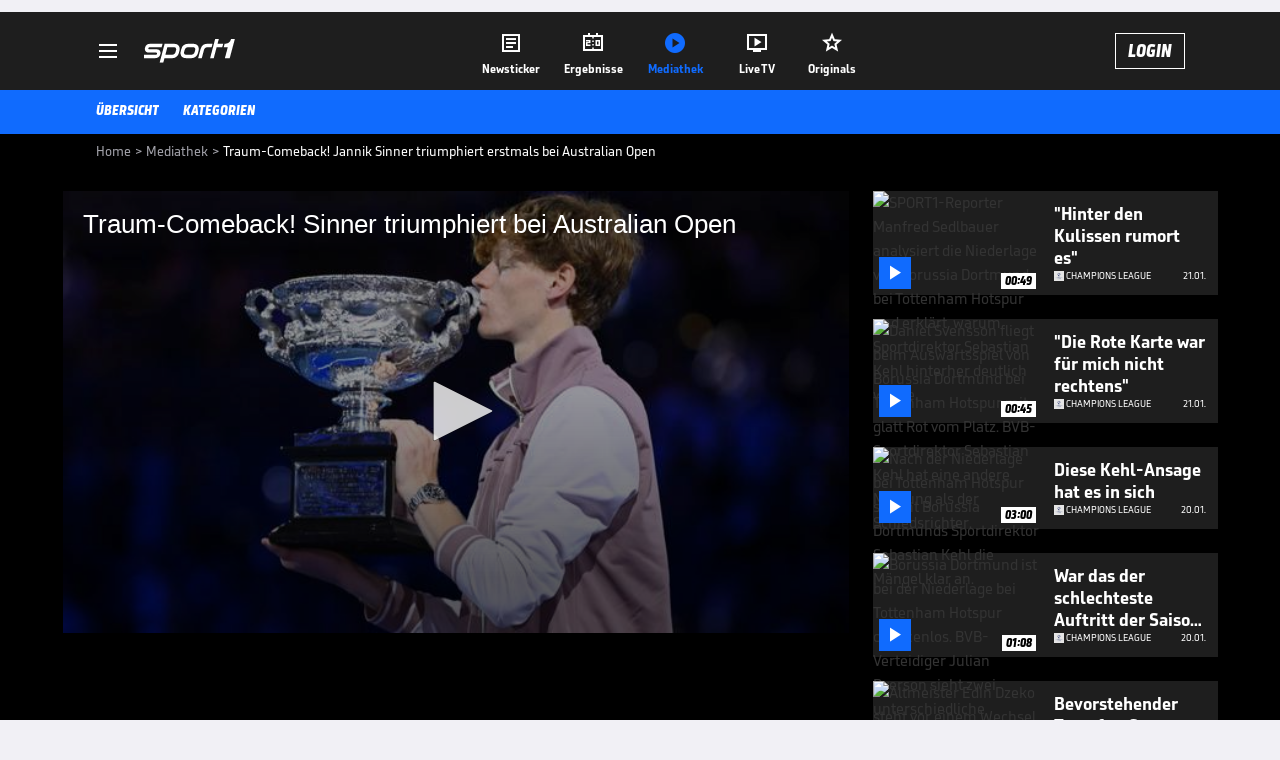

--- FILE ---
content_type: text/html; charset=utf-8
request_url: https://www.sport1.de/tv-video/video/traum-comeback-jannik-sinner-triumphiert-erstmals-bei-australian-open__BDDD2BF8-A0C7-43CA-BA01-255DA61AE83C
body_size: 101950
content:
<!DOCTYPE html><html lang="de"><head><meta charSet="utf-8" data-next-head=""/><meta name="viewport" content="width=device-width, initial-scale=1.0, maximum-scale=1.0, user-scalable=no" data-next-head=""/><title data-next-head="">Traum-Comeback! Jannik Sinner triumphiert erstmals bei Australian Open</title><meta name="apple-itunes-app" content="app-id=300000385, app-argument=sport1://video/BDDD2BF8-A0C7-43CA-BA01-255DA61AE83C" data-next-head=""/><meta property="al:ios:url" content="sport1://video/BDDD2BF8-A0C7-43CA-BA01-255DA61AE83C" data-next-head=""/><meta property="al:android:url" content="sport1://video/BDDD2BF8-A0C7-43CA-BA01-255DA61AE83C" data-next-head=""/><meta property="al:windows_universal:url" content="sport1://video/BDDD2BF8-A0C7-43CA-BA01-255DA61AE83C" data-next-head=""/><link rel="preload" fetchPriority="high" href="https://reshape.sport1.de/c/t/9a02c23e-bb60-424f-a574-b8a903ade210/:widthx:height" as="image" data-next-head=""/><link rel="preload" as="script" href="https://consentv2.sport1.de/wrapperMessagingWithoutDetection.js"/><link rel="manifest" href="/manifest.json"/><link rel="preconnect" fetchPriority="high" href="https://reshape.sport1.de"/><link rel="dns-prefetch" fetchPriority="high" href="https://images.sport1.de"/><link rel="dns-prefetch" href="https://sentry.sport1dev.de"/><link rel="apple-touch-icon" href="https://www.sport1.de/favicon-192x192.png"/><link rel="preload" fetchPriority="high" href="https://content.jwplatform.com/libraries/nrRgdCot.js" as="script" type="text/javascript"/><link rel="canonical" href="https://www.sport1.de/tv-video/video/traum-comeback-sinner-triumphiert-bei-australian-open__BDDD2BF8-A0C7-43CA-BA01-255DA61AE83C"/><link rel="alternate" hrefLang="x-default" href="https://www.sport1.de/tv-video/video/traum-comeback-sinner-triumphiert-bei-australian-open__BDDD2BF8-A0C7-43CA-BA01-255DA61AE83C"/><link rel="alternate" hrefLang="de-DE" href="https://www.sport1.de/tv-video/video/traum-comeback-sinner-triumphiert-bei-australian-open__BDDD2BF8-A0C7-43CA-BA01-255DA61AE83C"/><link rel="alternate" hrefLang="de-CH" href="https://www.sport1.de/tv-video/video/traum-comeback-sinner-triumphiert-bei-australian-open__BDDD2BF8-A0C7-43CA-BA01-255DA61AE83C"/><link rel="alternate" hrefLang="de-AT" href="https://www.sport1.de/tv-video/video/traum-comeback-sinner-triumphiert-bei-australian-open__BDDD2BF8-A0C7-43CA-BA01-255DA61AE83C"/><meta name="robots" content="index, follow, max-image-preview:large"/><meta name="copyright" content="SPORT1"/><meta name="publisher" content="SPORT1"/><meta name="cXenseParse:xkr-article_with_video" content="true"/><meta name="cXenseParse:xkr-video-duration" content="00:36"/><meta name="article:modified_time" content="2024-01-28T17:08:35.000Z"/><meta name="date" content="2024-01-28T17:08:35.000Z"/><meta property="og:title" content="Traum-Comeback! Jannik Sinner triumphiert erstmals bei Australian Open"/><meta name="cXenseParse:xkr-teaser_title" content="Traum-Comeback! Sinner triumphiert bei Australian Open"/><meta name="description" content="Jannik Sinner bezwingt Daniil Medvedev bei den Australian Open und gewinnt damit sein erstes Grand-Slam-Turnier."/><meta property="og:description" content="Jannik Sinner bezwingt Daniil Medvedev bei den Australian Open und gewinnt damit sein erstes Grand-Slam-Turnier."/><meta property="og:image" content="https://reshape.sport1.de/c/t/9a02c23e-bb60-424f-a574-b8a903ade210/1200x630"/><meta property="og:type" content="video"/><meta property="og:url" content="https://www.sport1.de/tv-video/video/traum-comeback-sinner-triumphiert-bei-australian-open__BDDD2BF8-A0C7-43CA-BA01-255DA61AE83C"/><meta property="og:site_name" content="SPORT1"/><meta property="og:video" content="https://vod-int.sport1.de/bddd2bf8-a0c7-43ca-ba01-255da61ae83c/1-1080p.mp4"/><meta name="referrer" content="no-referrer-when-downgrade"/><link rel="preload" href="/_next/static/media/b3451159d25388a2.p.woff2" as="font" type="font/woff2" crossorigin="anonymous" data-next-font=""/><link rel="preload" href="/_next/static/css/9d7f6c4fc1d8f70f.css" as="style"/><link rel="preload" href="/_next/static/css/5daab6c56e75a56b.css" as="style"/><link rel="preload" href="/_next/static/css/81ad17c0532ee9e5.css" as="style"/><script type="application/ld+json" data-next-head="">{"@context":"https://schema.org","@type":"BreadcrumbList","itemListElement":[{"@type":"ListItem","position":1,"name":"Home","item":"https://www.sport1.de/"},{"@type":"ListItem","position":2,"name":"Mediathek","item":"https://www.sport1.de/tv-video"},{"@type":"ListItem","position":3,"name":"Traum-Comeback! Jannik Sinner triumphiert erstmals bei Australian Open","item":"https://www.sport1.de/tv-video/video/traum-comeback-jannik-sinner-triumphiert-erstmals-bei-australian-open__BDDD2BF8-A0C7-43CA-BA01-255DA61AE83C"}]}</script><script>window.dataLayer = window.dataLayer || []; window.dataLayer.push({event: "cmp_disclosure_only"});</script><script data-description="sourcepoint stub code">"use strict";function _typeof(t){return(_typeof="function"==typeof Symbol&&"symbol"==typeof Symbol.iterator?function(t){return typeof t}:function(t){return t&&"function"==typeof Symbol&&t.constructor===Symbol&&t!==Symbol.prototype?"symbol":typeof t})(t)}!function(){var t=function(){var t,e,o=[],n=window,r=n;for(;r;){try{if(r.frames.__tcfapiLocator){t=r;break}}catch(t){}if(r===n.top)break;r=r.parent}t||(!function t(){var e=n.document,o=!!n.frames.__tcfapiLocator;if(!o)if(e.body){var r=e.createElement("iframe");r.style.cssText="display:none",r.name="__tcfapiLocator",e.body.appendChild(r)}else setTimeout(t,5);return!o}(),n.__tcfapi=function(){for(var t=arguments.length,n=new Array(t),r=0;r<t;r++)n[r]=arguments[r];if(!n.length)return o;"setGdprApplies"===n[0]?n.length>3&&2===parseInt(n[1],10)&&"boolean"==typeof n[3]&&(e=n[3],"function"==typeof n[2]&&n[2]("set",!0)):"ping"===n[0]?"function"==typeof n[2]&&n[2]({gdprApplies:e,cmpLoaded:!1,cmpStatus:"stub"}):o.push(n)},n.addEventListener("message",(function(t){var e="string"==typeof t.data,o={};if(e)try{o=JSON.parse(t.data)}catch(t){}else o=t.data;var n="object"===_typeof(o)&&null!==o?o.__tcfapiCall:null;n&&window.__tcfapi(n.command,n.version,(function(o,r){var a={__tcfapiReturn:{returnValue:o,success:r,callId:n.callId}};t&&t.source&&t.source.postMessage&&t.source.postMessage(e?JSON.stringify(a):a,"*")}),n.parameter)}),!1))};"undefined"!=typeof module?module.exports=t:t()}();</script><script data-description="sourcepoint configuration">window._sp_ = {"config":{"accountId":1311,"baseEndpoint":"https://consentv2.sport1.de","propertyHref":"https://tv.sport1.de","propertyId":8089,"managerId":184904,"isSPA":true,"gdpr":{"targetingParams":{"acps":"false"}}}}</script><script async="" id="SourcePointCMPScript">!/bingbot|chrome-lighthouse|cxensebot|facebookexternalhit|facebot|google \(\+https:\/\/developers\.google.com\/\+\/web\/snippet\/\)|googlebot|mediapartners-google|msnbot|twitterbot|yahoocachesystem|ysearch/i.test(navigator.userAgent) && (window.Cypress == undefined) && document.write('<scr' + 'ipt async importance="high" src="https://consentv2.sport1.de/wrapperMessagingWithoutDetection.js"></scr' + 'ipt>')</script><script>(function(w,d,s,l,i){
                function checkCP() {
                    try {
                        if (document.cookie) {
                        var c = document.cookie.split('; ').find(function (c) { return c.indexOf('_cpauthhint=') === 0; });
                        if (c) {
                            var val = c.substring('_cpauthhint='.length);
                            if (val && val.indexOf('1') !== -1) {
                            return true;
                            }
                        }
                        }
                    } catch (e) {}
                    return false;
                    };
                if(checkCP()) {return;}
                w[l]=w[l]||[];
                w[l].push({'gtm.start':new Date().getTime(),event:'gtm.js'});var f=d.getElementsByTagName(s)[0],j=d.createElement(s),dl=l!='dataLayer'?'&l='+l:'';j.async=true;j.src='https://www.googletagmanager.com/gtm.js?id='+i+dl;f.parentNode.insertBefore(j,f);})(window,document,'script','dataLayer','GTM-PRGQ8J6G');</script><script>window.dataLayer = window.dataLayer || [];window.dataLayer.push({site_domain: location.hostname,site_environment: /stag/.test(location.hostname) ? 'staging' : (/local|review/.test(location.hostname) ? 'review' : 'prod'),site_deviceCategory: innerWidth <= 767 ? 'mobile' : 'desktop',...{"event":"site.info","site_language":"de","site_platform":"video"}});(function () {function setAndGetReferrerValues () {let referringPageType;try {referringPageType = sessionStorage.getItem('page_referring_page_type');} catch (e) {}/*** Possible referrers are sport1.de tv.sport1.de and location.hostname,* since all we need is for our referrer to coincide with the current hostname* (helpful for localhost, review, etc., that is, where we do not use the PROD environment)*/const possibleDocumentReferrers = ['www.sport1.de','tv.sport1.de',location.hostname];const shouldAddReferringValues = possibleDocumentReferrers.some((referrer) => document.referrer.includes(referrer));let referringPageInfo = {};if(referringPageType && shouldAddReferringValues){referringPageInfo = {'page_referring_page_type': referringPageType};}try{sessionStorage.setItem('page_referring_page_type',"video");} catch (e) {}return referringPageInfo}if (location.search.includes('b2h=true')) {history.replaceState({ b2h: true }, '', '/');window.dataLayer.push({...{"event":"page.info","page_type":"video","page_content_id":"BDDD2BF8-A0C7-43CA-BA01-255DA61AE83C","page_title":"Traum-Comeback! Jannik Sinner triumphiert erstmals bei Australian Open","page_name":"/tv-video/video/traum-comeback-jannik-sinner-triumphiert-erstmals-bei-australian-open__BDDD2BF8-A0C7-43CA-BA01-255DA61AE83C","page_publishing_date":"2024-01-28","page_publishing_time":"17:08:35","page_updated_date":"2024-01-28","page_updated_time":"17:08:35","video_sports":"Tennis","page_sports_tags":"Tennis","video_competition":"Australian Open","page_competition_tags":"Australian Open","page_all_tags":"Tennis | Australian Open","page_ivw_code":"vx_tennis_australian-open","video_url":"https://vod-int.sport1.de/bddd2bf8-a0c7-43ca-ba01-255da61ae83c/1-1080p.mp4","video_title":"Traum-Comeback! Jannik Sinner triumphiert erstmals bei Australian Open","teaser_title":"Traum-Comeback! Sinner triumphiert bei Australian Open","video_id":"BDDD2BF8-A0C7-43CA-BA01-255DA61AE83C","video_provider":"SPORT1","video_category":"kunden_gesamt,autoplay","video_keywords":"daniil medvedev, australian open , Jannik Sinner","video_type":"vod","video_duration":"00:36","video_publishing_date":"2024-01-28","video_publishing_time":"17:05:42","ad_unit2":"video","ad_unit3":"tennis","ad_unit4":"australian-open","ad_section":"mediathek-video","page_adLevel1":"tennis","page_adLevel2":"australian-open","page_withvideo":"true","page_ads_active":"true"},...setAndGetReferrerValues(),page_referring_widget: "zur-startseite"});} else {const itemId = "PAGE_REFERRING_WIDGET_ID";const pageReferringWidget = localStorage.getItem(itemId);localStorage.setItem(itemId, "");window.dataLayer.push({...{"event":"page.info","page_type":"video","page_content_id":"BDDD2BF8-A0C7-43CA-BA01-255DA61AE83C","page_title":"Traum-Comeback! Jannik Sinner triumphiert erstmals bei Australian Open","page_name":"/tv-video/video/traum-comeback-jannik-sinner-triumphiert-erstmals-bei-australian-open__BDDD2BF8-A0C7-43CA-BA01-255DA61AE83C","page_publishing_date":"2024-01-28","page_publishing_time":"17:08:35","page_updated_date":"2024-01-28","page_updated_time":"17:08:35","video_sports":"Tennis","page_sports_tags":"Tennis","video_competition":"Australian Open","page_competition_tags":"Australian Open","page_all_tags":"Tennis | Australian Open","page_ivw_code":"vx_tennis_australian-open","video_url":"https://vod-int.sport1.de/bddd2bf8-a0c7-43ca-ba01-255da61ae83c/1-1080p.mp4","video_title":"Traum-Comeback! Jannik Sinner triumphiert erstmals bei Australian Open","teaser_title":"Traum-Comeback! Sinner triumphiert bei Australian Open","video_id":"BDDD2BF8-A0C7-43CA-BA01-255DA61AE83C","video_provider":"SPORT1","video_category":"kunden_gesamt,autoplay","video_keywords":"daniil medvedev, australian open , Jannik Sinner","video_type":"vod","video_duration":"00:36","video_publishing_date":"2024-01-28","video_publishing_time":"17:05:42","ad_unit2":"video","ad_unit3":"tennis","ad_unit4":"australian-open","ad_section":"mediathek-video","page_adLevel1":"tennis","page_adLevel2":"australian-open","page_withvideo":"true","page_ads_active":"true"},...setAndGetReferrerValues(),page_referring_widget: pageReferringWidget});}/*** TODO: Ströer, check for better adblock detection* window.dataLayer.push({ event: 'ads.info', ad_blocker: MAGIC!!! });*/}());</script><script>/* 21172701 */ !function(ye,Te){try{function Re(e,t){return ye[ke("c2V0VGltZW91dA==")](e,t)}function we(e){return parseInt(e.toString().split(".")[0],10)}ye.bpeyt9b5Flags={};var e=2147483648,t=1103515245,d=12345,n=function(){function s(e,t){var d,n=[],h=typeof e;if(t&&"object"==h)for(d in e)try{n.push(s(e[d],t-1))}catch(e){}return n.length?n:"string"==h?e:e+"\0"}var e="unknown";try{e=s(navigator,void 0).toString()}catch(e){}return function(e){for(var t=0,d=0;d<e.length;d++)t+=e.charCodeAt(d);return t}(s(window.screen,1).toString()+e)+100*(new Date).getMilliseconds()}();function Xe(){return(n=(t*n+d)%e)/(e-1)}function Se(){for(var e="",t=65;t<91;t++)e+=f(t);for(t=97;t<123;t++)e+=f(t);return e}function f(e){return(" !\"#$%&'()*+,-./0123456789:;<=>?@A"+("BCDEFGHIJKLMNOPQRSTUVWXYZ["+"\\\\"[0]+"]^_`a")+"bcdefghijklmnopqrstuvwxyz{|}~")[e-32]}function ke(e){var t,d,n,h,s=Se()+"0123456789+/=",i="",a=0;for(e=e.replace(/[^A-Za-z0-9\+\/\=]/g,"");a<e.length;)t=s.indexOf(e[a++]),d=s.indexOf(e[a++]),n=s.indexOf(e[a++]),h=s.indexOf(e[a++]),i+=f(t<<2|d>>4),64!=n&&(i+=f((15&d)<<4|n>>2)),64!=h&&(i+=f((3&n)<<6|h));return i}function Ee(){try{return navigator.userAgent||navigator.vendor||window.opera}catch(e){return"unknown"}}function He(t,d,n,h){h=h||!1;try{t.addEventListener(d,n,h),ye.bpeytClne.push([t,d,n,h])}catch(e){t.attachEvent&&(t.attachEvent("on"+d,n),ye.bpeytClne.push([t,d,n,h]))}}function o(e,t,d){var n,h;e&&t&&d&&((n=ye.bpeytdf124&&ye.bpeytdf124.a&&ye.bpeytdf124.a[e])&&(h=n&&(n.querySelector("iframe")||n.querySelector("img"))||null,He(ye,"scroll",function(e){d(n,h,Ce(t))||(n.removeAttribute("style"),h&&h.removeAttribute("style"))},!1),d(n,h,Ce(t))))}function h(e){if(!e)return"";for(var t=ke("ISIjJCUmJygpKissLS4vOjs8PT4/QFtcXV5ge3x9"),d="",n=0;n<e.length;n++)d+=-1<t.indexOf(e[n])?ke("XA==")+e[n]:e[n];return d}var s=0,i=[];function Me(e){i[e]=!1}function ze(e,t){var d,n=s++,h=(ye.bpeytClni&&ye.bpeytClni.push(n),i[n]=!0,function(){e.call(null),i[n]&&Re(h,d)});return Re(h,d=t),n}function u(e){var t,d,e=e.dark?(d="",(t=e).pm?d=t.ab?t.nlf?We("kwwsv=22uhvkdsh1vsruw41gh2f2s289e8:e570;h:409i9<0ig950"+ye.bpeytd48Rnd+"24<<{484",-3):We("kwwsv=22uhvkdsh1vsruw41gh2f2r2ghh693ih0f55i0i3ih0h:<30"+ye.bpeytd48Rnd+"2:7<{934",-3):t.nlf?We("kwwsv=22uhvkdsh1vsruw41gh2f2f26ee:g88;0958<0:f9:0<8<40"+ye.bpeytd48Rnd+"26:7{634",-3):We("kwwsv=22uhvkdsh1vsruw41gh2f2l24f<94f7;0f8840;9g505:950"+ye.bpeytd48Rnd+"2<;4{76<",-3):t.ab?d=t.mobile?t.aab?t.nlf?We("kwwsv=22uhvkdsh1vsruw41gh2f2p2;fi694hg05gf70f3hg0h;7e0"+ye.bpeytd48Rnd+"24533{9:9",-3):We("kwwsv=22uhvkdsh1vsruw41gh2f2f2ei96<6;80f:f607g3<0i9<h0"+ye.bpeytd48Rnd+"2:7<{934",-3):t.nlf?We("kwwsv=22uhvkdsh1vsruw41gh2f2}24:5i9i9804i7304eg50hi980"+ye.bpeytd48Rnd+"24534{9:8",-3):We("kwwsv=22uhvkdsh1vsruw41gh2f2|2i8h3g8<e04h;40h4e30h9<e0"+ye.bpeytd48Rnd+"26:9{5<<",-3):t.crt?t.aab?We("kwwsv=22uhvkdsh1vsruw41gh2f2m285fi6:770e8i40effh07i5h0"+ye.bpeytd48Rnd+"2<:<{774",-3):We("kwwsv=22uhvkdsh1vsruw41gh2f2q25iie458i06;3h04;3h08ig80"+ye.bpeytd48Rnd+"2<;4{76<",-3):t.aab?t.nlf?We("kwwsv=22uhvkdsh1vsruw41gh2f2j2<67hi5i5044e707i<5099eh0"+ye.bpeytd48Rnd+"2<:<{774",-3):We("kwwsv=22uhvkdsh1vsruw41gh2f2z26:fi<68;07<i3047i80eehe0"+ye.bpeytd48Rnd+"2:7<{934",-3):t.nlf?We("kwwsv=22uhvkdsh1vsruw41gh2f2f2:8446<9h0i8;;0<9:g0;43:0"+ye.bpeytd48Rnd+"24534{9:8",-3):We("kwwsv=22uhvkdsh1vsruw41gh2f2k24g:674<f0;:i50<7<<0e:770"+ye.bpeytd48Rnd+"26:9{5<<",-3):t.nlf?d=We("kwwsv=22uhvkdsh1vsruw41gh2f2r245;7<73i069<40448g0<i670"+ye.bpeytd48Rnd+"26:9{5<<",-3):t.ncna&&(d=We("kwwsv=22uhvkdsh1vsruw41gh2f2}2igh6466704ge507:480fh8e0"+ye.bpeytd48Rnd+"2<;4{76<",-3)),d):(t="",(d=e).pm?t=d.ab?d.nlf?We("kwwsv=22uhvkdsh1vsruw41gh2f2k2ie5;:g;:05e9i0eig9088ff0"+ye.bpeytd48Rnd+"26:9{5<<",-3):We("kwwsv=22uhvkdsh1vsruw41gh2f2h2fe;67g360886:0476304f750"+ye.bpeytd48Rnd+"2<:<{774",-3):d.nlf?We("kwwsv=22uhvkdsh1vsruw41gh2f2f2g:ee3<4h08g860g74e04:930"+ye.bpeytd48Rnd+"24<<{484",-3):We("kwwsv=22uhvkdsh1vsruw41gh2f2i299<g636i0<gi30:<670g9750"+ye.bpeytd48Rnd+"24533{9:9",-3):d.ab?t=d.mobile?d.aab?d.nlf?We("kwwsv=22uhvkdsh1vsruw41gh2f2s24g7f:e5e0;9870hf;60<4gi0"+ye.bpeytd48Rnd+"26:9{5<<",-3):We("kwwsv=22uhvkdsh1vsruw41gh2f2k2;4;g57:30f86608he:0;8g<0"+ye.bpeytd48Rnd+"2<:<{774",-3):d.nlf?We("kwwsv=22uhvkdsh1vsruw41gh2f2x2:g:395:<09e9e085;80e66e0"+ye.bpeytd48Rnd+"26:7{634",-3):We("kwwsv=22uhvkdsh1vsruw41gh2f2o2f7e;574g0hi4f0:h4:0fg7f0"+ye.bpeytd48Rnd+"24<<{484",-3):d.crt?d.aab?We("kwwsv=22uhvkdsh1vsruw41gh2f2z2<e;f68f90ii4f09gf80e87<0"+ye.bpeytd48Rnd+"24533{9:9",-3):We("kwwsv=22uhvkdsh1vsruw41gh2f2k28385fhe30i:ih0ieg3068:h0"+ye.bpeytd48Rnd+"2<:<{774",-3):d.aab?d.nlf?We("kwwsv=22uhvkdsh1vsruw41gh2f2s2<i4;f794089h;06<<i05:330"+ye.bpeytd48Rnd+"2<;4{76<",-3):We("kwwsv=22uhvkdsh1vsruw41gh2f2y2e:hfg7e30464i04e3f0hf490"+ye.bpeytd48Rnd+"2<:<{774",-3):d.nlf?We("kwwsv=22uhvkdsh1vsruw41gh2f2m28535g59<0;g9f066<g0ef3i0"+ye.bpeytd48Rnd+"2534{47<",-3):We("kwwsv=22uhvkdsh1vsruw41gh2f2x2;;5g47h708684046<80h36g0"+ye.bpeytd48Rnd+"26:7{634",-3):d.nlf?t=We("kwwsv=22uhvkdsh1vsruw41gh2f2i2;e54ghgi0f3h<06e740f<i:0"+ye.bpeytd48Rnd+"2:7<{934",-3):d.ncna&&(t=We("kwwsv=22uhvkdsh1vsruw41gh2f2{25ghg<89g0ee9:0e5890:i5<0"+ye.bpeytd48Rnd+"2<;4{76<",-3)),t);return e}function c(){return ye.location.hostname}function We(e,t){for(var d="",n=0;n<e.length;n++)d+=f(e.charCodeAt(n)+t);return d}function Ze(e,t){var d=nt(e);if(!d)return d;if(""!=t)for(var n=0;n<t.length;n++){var h=t[n];"^"==h&&(d=d.parentNode),"<"==h&&(d=d.previousElementSibling),">"==h&&(d=d.nextElementSibling),"y"==h&&(d=d.firstChild)}return d}function a(e,t){var d=0,n=0,t=function(e){for(var t=0,d=0;e;)t+=e.offsetLeft+e.clientLeft,d+=e.offsetTop+e.clientTop,e=e.offsetParent;return{x:t,y:d}}(t);return(e.pageX||e.pageY)&&(d=e.pageX,n=e.pageY),(e.clientX||e.clientY)&&(d=e.clientX+document.body.scrollLeft+document.documentElement.scrollLeft,n=e.clientY+document.body.scrollTop+document.documentElement.scrollTop),{x:d-=t.x,y:n-=t.y}}function Ge(e,t){return t[ke("Z2V0Qm91bmRpbmdDbGllbnRSZWN0")]?(d=e,n=Ce(n=t),{x:d.clientX-n.left,y:d.clientY-n.top}):a(e,t);var d,n}function De(e,t){e.addEventListener?He(e,"click",t,!0):e.attachEvent&&e.attachEvent("onclick",function(){return t.call(e,window.event)})}function Oe(e,t,d){function n(){return!!t()&&(d(),!0)}var h;n()||(h=ze(function(){n()&&Me(h)},250),n())}function r(){ye.bpeyt9b5Flags.trub||(ye.bpeyt9b5Flags.trub=!0,xe(We("kwwsv=22uhvkdsh1vsruw41gh2f2}2gi495:h<065:90ihfi0g3<<0"+ye.bpeytd48Rnd+"2<:<{774",-3),null,null),"function"==typeof ONOSMTrUbDet&&ONOSMTrUbDet())}function l(){var u=0,V=ze(function(){if("function"==typeof __tcfapi&&(__tcfapi("addEventListener",2,function(e,t){!t||e.eventStatus&&"tcloaded"!==e.eventStatus&&"useractioncomplete"!==e.eventStatus||(ye.bpeyt9b5Flags.tcf=e)}),1)){if(Me(V),ye.bpeytac9sdl&&!ye.bpeyt077Injct){ye.bpeyt077Injct=!0,ye.bpeyta4aPc={},ye.bpeytb56Oc=[],ye.bpeytcd6Am={},ye.bpeyt022Av={},ye.bpeytcafAw={},ye.bpeyt96bRqr={},ye.bpeyt72cRqq=[],ye.bpeyt022Avt={},ye.bpeytf7dEv={};if(ye.bpeyt9b5Flags.bpeytnpm=!1,ye.bpeyt9b5Flags.npm=!1,st(ht("[class*=s1-ad-banner]"),function(e,t){t.className+=" bobj"+e}),st(ht("[class*=s1-ad-topmobile]:not(.s1-ad-topmobile1):not(.s1-ad-topmobile), #betsense"),function(e,t){t.className+=" mrobj"+e}),ye.bpeyt9b5Flags.tcf&&ye.bpeyt9b5Flags.tcf.purpose.consents[10]&&ye.bpeyt9b5Flags.tcf.vendor.consents[539]&&(!ye.bpeyt9b5Flags.tcf.publisher.restrictions[10]||1!==ye.bpeyt9b5Flags.tcf.publisher.restrictions[10][539])){if(bpeyt9b5Flags.pt2dfls){var e=bpeyt9b5Flags.ba110it,l=bpeyt9b5Flags.mbb24el||10,r=bpeyt9b5Flags.igf49BP||{},p=function(){var s=Ue("style"),i=!(s.type="text/css"),a=Ue("style"),f=!(a.type="text/css");return function(e,t){if(t)if("b"!==e||i)"r"===e&&(f?(h=(n=a).sheet).insertRule(t,0):(f=!0,Ye(a,t),Fe(Te.body,a)));else{if(i=!0,r)for(var d=0;d<r.length;d++)t=t.replace(new RegExp("([;{])"+r[d]+": [^;]+;","g"),"$1");var n="[^:;{",h="!important;";t=t.replace(new RegExp(n+"}]+: [^;]+\\s"+h,"g"),""),Ye(s,t),Te.head.insertBefore(s,Te.head.firstChild)}}}();if(e){if(e.length>l){for(var t=0,o=[0],d=[e[0]],n=1;n<l;n++){for(;-1<o.indexOf(t);)t=we(Xe()*e.length);o.push(t),d[n]=e[t]}e=d,bpeyt9b5Flags.ba110it=d}for(var c={},h=0;h<e.length;h++){var s,i,a="string"==typeof e[h]?nt(e[h]):e[h];a&&a instanceof Node&&((s={element:a,co35cso:{},rc937cls:rt(7),co4f6tx:""}).co4f6tx+="."+s.rc937cls+"{",r&&-1!==r.indexOf("position")||(i=x(a,"position"),s.co35cso.position=i,s.co4f6tx+="position:"+i+";"),r&&-1!==r.indexOf("left")||(i=x(a,"left"),s.co35cso.left=i,s.co4f6tx+="left:"+i+";"),r&&-1!==r.indexOf("top")||(i=x(a,"top"),s.co35cso.top=i,s.co4f6tx+="top:"+i+";"),r&&-1!==r.indexOf("right")||(i=x(a,"right"),s.co35cso.right=i,s.co4f6tx+="right:"+i+";"),r&&-1!==r.indexOf("bottom")||(i=x(a,"bottom"),s.co35cso.bottom=i,s.co4f6tx+="bottom:"+i+";"),r&&-1!==r.indexOf("cursor")||(i=x(a,"cursor"),s.co35cso.cursor=i,s.co4f6tx+="cursor:"+i+";"),r&&-1!==r.indexOf("z-index")||(i=x(a,"z-index"),s.co35cso["z-index"]=i,s.co4f6tx+="z-index:"+i+";"),r&&-1!==r.indexOf("width")||(i=x(a,"width"),s.co35cso.width=i,s.co4f6tx+="width:"+i+";"),r&&-1!==r.indexOf("height")||(i=x(a,"height"),s.co35cso.height=i,s.co4f6tx+="height:"+i+";"),r&&-1!==r.indexOf("max-width")||(i=x(a,"max-width"),s.co35cso["max-width"]=i,s.co4f6tx+="max-width:"+i+";"),r&&-1!==r.indexOf("margin")||(i=x(a,"margin"),s.co35cso.margin=i,s.co4f6tx+="margin:"+i+";"),r&&-1!==r.indexOf("content")||(i=x(a,"content"),s.co35cso.content=i,s.co4f6tx+="content:"+i+";"),r&&-1!==r.indexOf("background")||(i=x(a,"background"),s.co35cso.background=i,s.co4f6tx+="background:"+i+";"),r&&-1!==r.indexOf("color")||(i=x(a,"color"),s.co35cso.color=i,s.co4f6tx+="color:"+i+";"),r&&-1!==r.indexOf("font-size")||(i=x(a,"font-size"),s.co35cso["font-size"]=i,s.co4f6tx+="font-size:"+i+";"),r&&-1!==r.indexOf("font-weight")||(i=x(a,"font-weight"),s.co35cso["font-weight"]=i,s.co4f6tx+="font-weight:"+i+";"),r&&-1!==r.indexOf("font-family")||(i=x(a,"font-family"),s.co35cso["font-family"]=i,s.co4f6tx+="font-family:"+i+";"),r&&-1!==r.indexOf("text-align")||(i=x(a,"text-align"),s.co35cso["text-align"]=i,s.co4f6tx+="text-align:"+i+";"),r&&-1!==r.indexOf("padding")||(i=x(a,"padding"),s.co35cso.padding=i,s.co4f6tx+="padding:"+i+";"),r&&-1!==r.indexOf("box-sizing")||(i=x(a,"box-sizing"),s.co35cso["box-sizing"]=i,s.co4f6tx+="box-sizing:"+i+";"),r&&-1!==r.indexOf("pointer-events")||(i=x(a,"pointer-events"),s.co35cso["pointer-events"]=i,s.co4f6tx+="pointer-events:"+i+";"),r&&-1!==r.indexOf("line-height")||(i=x(a,"line-height"),s.co35cso["line-height"]=i,s.co4f6tx+="line-height:"+i+";"),r&&-1!==r.indexOf("display")||(i=x(a,"display"),s.co35cso.display=i,s.co4f6tx+="display:"+i+";"),r&&-1!==r.indexOf("transition")||(i=x(a,"transition"),s.co35cso.transition=i,s.co4f6tx+="transition:"+i+";"),r&&-1!==r.indexOf("border-top")||(i=x(a,"border-top"),s.co35cso["border-top"]=i,s.co4f6tx+="border-top:"+i+";"),r&&-1!==r.indexOf("box-shadow")||(i=x(a,"box-shadow"),s.co35cso["box-shadow"]=i,s.co4f6tx+="box-shadow:"+i+";"),r&&-1!==r.indexOf("margin-left")||(i=x(a,"margin-left"),s.co35cso["margin-left"]=i,s.co4f6tx+="margin-left:"+i+";"),r&&-1!==r.indexOf("background-color")||(i=x(a,"background-color"),s.co35cso["background-color"]=i,s.co4f6tx+="background-color:"+i+";"),r&&-1!==r.indexOf("opacity")||(i=x(a,"opacity"),s.co35cso.opacity=i,s.co4f6tx+="opacity:"+i+";"),r&&-1!==r.indexOf("visibility")||(i=x(a,"visibility"),s.co35cso.visibility=i,s.co4f6tx+="visibility:"+i+";"),r&&-1!==r.indexOf("background-size")||(i=x(a,"background-size"),s.co35cso["background-size"]=i,s.co4f6tx+="background-size:"+i+";"),r&&-1!==r.indexOf("background-position")||(i=x(a,"background-position"),s.co35cso["background-position"]=i,s.co4f6tx+="background-position:"+i+";"),r&&-1!==r.indexOf("background-repeat")||(i=x(a,"background-repeat"),s.co35cso["background-repeat"]=i,s.co4f6tx+="background-repeat:"+i+";"),r&&-1!==r.indexOf("border")||(i=x(a,"border"),s.co35cso.border=i,s.co4f6tx+="border:"+i+";"),r&&-1!==r.indexOf("border-radius")||(i=x(a,"border-radius"),s.co35cso["border-radius"]=i,s.co4f6tx+="border-radius:"+i+";"),r&&-1!==r.indexOf("url(data")||(i=x(a,"url(data"),s.co35cso["url(data"]=i,s.co4f6tx+="url(data:"+i+";"),r&&-1!==r.indexOf("text-decoration")||(i=x(a,"text-decoration"),s.co35cso["text-decoration"]=i,s.co4f6tx+="text-decoration:"+i+";"),r&&-1!==r.indexOf("margin-right")||(i=x(a,"margin-right"),s.co35cso["margin-right"]=i,s.co4f6tx+="margin-right:"+i+";"),r&&-1!==r.indexOf("rotate")||(i=x(a,"rotate"),s.co35cso.rotate=i,s.co4f6tx+="rotate:"+i+";"),r&&-1!==r.indexOf("margin-bottom")||(i=x(a,"margin-bottom"),s.co35cso["margin-bottom"]=i,s.co4f6tx+="margin-bottom:"+i+";"),r&&-1!==r.indexOf("flex-direction")||(i=x(a,"flex-direction"),s.co35cso["flex-direction"]=i,s.co4f6tx+="flex-direction:"+i+";"),r&&-1!==r.indexOf("flex")||(i=x(a,"flex"),s.co35cso.flex=i,s.co4f6tx+="flex:"+i+";"),r&&-1!==r.indexOf("border-width")||(i=x(a,"border-width"),s.co35cso["border-width"]=i,s.co4f6tx+="border-width:"+i+";"),r&&-1!==r.indexOf("border-style")||(i=x(a,"border-style"),s.co35cso["border-style"]=i,s.co4f6tx+="border-style:"+i+";"),r&&-1!==r.indexOf("filter")||(i=x(a,"filter"),s.co35cso.filter=i,s.co4f6tx+="filter:"+i+";"),r&&-1!==r.indexOf("direction")||(i=x(a,"direction"),s.co35cso.direction=i,s.co4f6tx+="direction:"+i+";"),s.co4f6tx+="} ",c[e[h]]=s,p("b",""+ke(We(ke("[base64]"),-3))),p("r",s.co4f6tx),a.className+=" "+s.rc937cls,a.className+=" onzskyanz",a.className+=" dimoxtwgec",a.className+=" fkjwpcpufh",a.className+=" danpouujpg",a.className+=" tknyktacrt",a.className+=" tmypzo",a.className+=" kejooiffrx",a.className+=" cslvprrij")}}}var f=Ue("style");f.type="text/css",Ye(f,""+ke(We(ke("[base64]"),-3))),Fe(B,f),ye.bpeytCln.push(f),setTimeout(v.bind(null,[]),0)}else{var b=!1;__tcfapi("addEventListener",2,function(e,t){b||!t||e.eventStatus&&"tcloaded"!==e.eventStatus&&"useractioncomplete"!==e.eventStatus||(ye.bpeyt9b5Flags.tcf=e,!ye.bpeyt9b5Flags.tcf.purpose.consents[10]||!ye.bpeyt9b5Flags.tcf.vendor.consents[539]||ye.bpeyt9b5Flags.tcf.publisher.restrictions[10]&&1===ye.bpeyt9b5Flags.tcf.publisher.restrictions[10][539]||(b=!0,U()))}),G=!1}}}else 40<++u&&Me(V)},500)}function v(e){var n,h,t=[];function l(e){var d=Ue("div"),e=(h[""+ke(We(ke("VzZZM1xxTWtkWjd3V1o8bGRae29PWVFRVFlNWFVuWUlVRjRMXVpJbmVKb3hdVEBA"),-3))]=d,h[""+ke(We(ke("UFdYNVFHREA="),-3))]=d,et(n[""+ke(We(ke("VzZZM1xxTWtkWjd3V1o8bGRae29PWVFRVFlNWFVuWUlVRjRMXVpJbmVKb3hdVEBA"),-3))]=d,"MxBhCG "),Fe(e,d),ye.bpeytdf124.w[15640]=d,Ue("div"));Ye(e,""+ke(We(ke("[base64]"),-3))),st(e.childNodes,function(e,t){Ie(d,t),ye.bpeytCln.push(t)});Ae([{function:function(e,t){var d=nt("#sftblg");d&&ye.bpeyt9b5Flags&&"boolean"==typeof ye.bpeyt9b5Flags.isDarkMode&&d&&ye.bpeyt9b5Flags.isDarkMode&&d.classList.add("drlogo")}}],d,15640),ye.bpeytCln.push(d)}function p(e){var t=Ue("div");h[""+ke(We(ke("VzZZM1xxTWtkWjd3V1o8bGRae29PWVFRVFlNWFVuWUlVRjRbZnBJemZKWXw="),-3))]=t,h[""+ke(We(ke("UFdYNVFHSEA="),-3))]=t,tt(n[""+ke(We(ke("VzZZM1xxTWtkWjd3V1o8bGRae29PWVFRVFlNWFVuWUlVRjRbZnBJemZKWXw="),-3))]=t,"JfjGtH"),Ie(e,t),ye.bpeytdf124.w[15641]=t,ye.bpeytCln.push(t)}function o(e){var t=Ue("div");h[""+ke(We(ke("VzZZM1xxTWtkWjd3WDM0RVhvVUpVWFlIT1lnfFxbRXpdW0xA"),-3))]=t,h[""+ke(We(ke("UFdYfFBHXEA="),-3))]=t,et(n[""+ke(We(ke("VzZZM1xxTWtkWjd3WDM0RVhvVUpVWFlIT1lnfFxbRXpdW0xA"),-3))]=t,"LleJUy "),Ie(e,t),ye.bpeytdf124.w[15206]=t,ye.bpeytCln.push(t)}function c(e){var t=Ue("div");h[""+ke(We(ke("WTVJdmVLRWtmSll8T1lnfFxbRXpdW0xA"),-3))]=t,h[""+ke(We(ke("UFdUN1BXZkA="),-3))]=t,et(n[""+ke(We(ke("WTVJdmVLRWtmSll8T1lnfFxbRXpdW0xA"),-3))]=t,"guwAXnl "),Ie(e,t);Ae([{function:function(e,t){var d=e.parentElement;d&&-1<d.className.indexOf("s1-ad-container")&&(at(d,"beforeBegin",e),d=e.parentElement),d&&d.parentElement&&Le(d.parentElement,"margin-bottom","0","")}}],ye.bpeytdf124.w[14817]=t,14817),ye.bpeytCln.push(t)}function b(e){var d=Ue("div"),e=(h[""+ke(We(ke("VzZZM1xxTWtkWjd3V1o8bGRae29PWVFRVFlNWFVuWUlVRjRXZUo8M2Z6QEA="),-3))]=d,h[""+ke(We(ke("UFdYNVFHTEA="),-3))]=d,et(n[""+ke(We(ke("VzZZM1xxTWtkWjd3V1o8bGRae29PWVFRVFlNWFVuWUlVRjRXZUo8M2Z6QEA="),-3))]=d,"fMLHxENjz "),Fe(e,d),ye.bpeytdf124.w[15642]=d,Ue("div"));Ye(e,""+ke(We(ke("[base64]"),-3))),st(e.childNodes,function(e,t){Ie(d,t),ye.bpeytCln.push(t)}),ye.bpeytCln.push(d)}function u(e){var d=Ue("div"),e=(h[""+ke(We(ke("VzZZM1xxTWtkWjd3WDM0RVhvVUpVWFlIT1hrb1xaVXZkWjhv"),-3))]=d,h[""+ke(We(ke("UFdYfFBHZkA="),-3))]=d,tt(n[""+ke(We(ke("VzZZM1xxTWtkWjd3WDM0RVhvVUpVWFlIT1hrb1xaVXZkWjhv"),-3))]=d,"RxtEmNid"),et(d,"StBxxhxO "),e.firstChild?Ie(e.firstChild,d):Fe(e,d),ye.bpeytdf124.w[15207]=d,Ue("div"));Ye(e,""+ke(We(ke("[base64]"),-3))),st(e.childNodes,function(e,t){Ie(d,t),ye.bpeytCln.push(t)});Ae([{function:function(e,t){var d=ze(function(){var e=nt("[data-nsf='d']"),t=nt(".sf_hl");e&&t&&(Me(d),Fe(t,e),Le(e,"display","block","important"))},250),n=nt("#sftblg");n&&(-1<location.pathname.indexOf("/tv-video/video")&&Le(n,"font-size","40px"),ye.bpeyt9b5Flags&&"boolean"==typeof ye.bpeyt9b5Flags.isDarkMode&&n&&ye.bpeyt9b5Flags.isDarkMode&&n.classList.add("drlogo"))}}],d,15207),ye.bpeytCln.push(d)}function V(e){var t=Ue("div");h[""+ke(We(ke("VzZZM1xxTWtkWjd3WDM0RVhvVUpVWFlIT1lRdmU2VX0="),-3))]=t,h[""+ke(We(ke("UFdYfFBHakA="),-3))]=t,et(n[""+ke(We(ke("VzZZM1xxTWtkWjd3WDM0RVhvVUpVWFlIT1lRdmU2VX0="),-3))]=t,"pnbKlQUO "),Fe(e,t);Ae([{function:function(e,t){function d(){return nt(".outbrain-widget-wrapper [data-widget-id='AR_1'], .outbrain-widget-wrapper [data-widget-id='AR_2'], .outbrain-widget-wrapper [data-widget-id='AR_3'], .outbrain-widget-wrapper [data-widget-id='AR_4']")}ye.bpeyt9b5Flags.htobsp=function(){var e;nt("#htobsp")||(tt(e=Ue("style"),"htobsp"),Ye(e,".ob-cards > *.OUTBRAIN:not([data-widget-id='FMS_CO_1']) { display: none !important; }"),Fe(Te.head,e))};var n,h=d(),s=nt(".OB-REACT-WRAPPER"),i="AR_1"===h.dataset.widgetId?[1,2,1,2,1,1]:[1,1,1,1,3],a="AR_1"===h.dataset.widgetId?"sfs":"sfl";st(i,function(e,t){for(var d,n=0;n<t;n++){var h=a+(e+1)+"_"+(n+1);nt("."+h)||(h=h,d=void 0,(d=Ue("div")).className=h,Fe(s,d))}}),ye.bpeytdf12tc.pm?nt(".sf_hl")||h.insertAdjacentHTML("afterBegin",'<div class="sf_hl"></div>'):n=ze(function(){var e=d();e||Me(n),st(e.querySelectorAll(".ob-cards > *.OUTBRAIN[data-widget-id='FMS_CO_1']"),function(e,t){for(var d=0;d<i[e];d++){var n=nt("."+a+(e+1)+"_"+(d+1)+":not(.loc)");n&&(at(t,"beforeBegin",n),n.classList.add("loc"))}})},250)}}],ye.bpeytdf124.w[15208]=t,15208),ye.bpeytCln.push(t)}function v(e){var t=Ue("div");h[""+ke(We(ke("VzZZM1xxTWtkWjd3WDM0RVhvVUpVWFlIT1lRdmU2VX1PWDw0Zm9nc11KZ29nREBA"),-3))]=t,h[""+ke(We(ke("UFdYfFFHVEA="),-3))]=t,tt(n[""+ke(We(ke("VzZZM1xxTWtkWjd3WDM0RVhvVUpVWFlIT1lRdmU2VX1PWDw0Zm9nc11KZ29nREBA"),-3))]=t,"ZWOlWGBtx"),Fe(e,t);Ae([{function:function(e,t){var s=nt('.outbrain-widget-wrapper[data-testid$="AR_1"], .outbrain-widget-wrapper[data-testid$="AR_3"], .outbrain-widget-wrapper[data-testid$="AR_2"], .outbrain-widget-wrapper[data-testid$="AR_4"]');function i(e){var t=Ue("div");return t.className=e,t}ye.bpeyt9b5Flags.htobsp=function(){var e=s.querySelector(".OB-REACT-WRAPPER"),e=(e&&Le(e,"display","none","important"),nt(".sf_hl"));e&&Le(e,"display","block","")};var d=-1<s.dataset.testid.indexOf("AR_1")?[1,2,1,2,1,1]:[1,1,1,1,3],a=-1<s.dataset.testid.indexOf("AR_1")?"sfs":"sfl",f=0;st(d,function(e,t){for(var d=0;d<t;d++){var n=a+(e+1)+"_"+(d+1);nt("."+n)||(n=i(n),Fe(s,n))}var h="reco_"+a+"_"+(f+1);nt("."+h)||(h=i(h),Fe(s,h)),f++}),nt(".sf_hl")||s.insertAdjacentHTML("afterBegin",'<div class="sf_hl" style="display: none;"></div>')}}],ye.bpeytdf124.w[15244]=t,15244),ye.bpeytCln.push(t)}n=e,h=t,Oe(0,function(){var e=!0,t=Ze(""+ke(We(ke("TDZRcFs1a3ZbNTR5XGpAQA=="),-3)),"");return e=(e=e&&t)&&e.getBoundingClientRect().top-ye.innerHeight<=1400},function(){var e,t;e=l,!ye.bpeyt41dMobile||(t=Ze(""+ke(We(ke("TDZRcFs1a3ZbNTR5XGpAQA=="),-3)),""))&&e(t)}),Oe(0,function(){return Ze(""+ke(We(ke("T3A8NGdKTXxcWm94T1tnc11KZ29nRjQ2ZnBJemZKWXw="),-3)),"")},function(){var e,t;e=p,"/"===location.pathname||!ye.bpeyt41dMobile||nt("[class*=layout][class*=main-content]")||(t=Ze(""+ke(We(ke("T3A8NGdKTXxcWm94T1tnc11KZ29nRjQ2ZnBJemZKWXw="),-3)),""))&&e(t)}),Oe(0,function(){return Ze(""+ke(We(ke("[base64]"),-3)),"")},function(){var e,t;e=o,ye.bpeyt41dMobile||nt("[class*=layout][class*=main-content]")||(t=Ze(""+ke(We(ke("[base64]"),-3)),""))&&e(t)}),Oe(0,function(){return Ze(""+ke(We(ke("T3BNeVxwcnpPRkVlXDV7a2Y2UHRTWntraFo8NGdGNGdaNVF2XFtRfU5tM3dccDxuaFkzalNsRW5kW1xA"),-3)),"")},function(){var e,t;e=c,-1===location.pathname.indexOf("tv-video")&&1120<=(ye.innerWidth||Te.documentElement.clientWidth||Te.body.clientWidth)&&((t=Ze(""+ke(We(ke("T3BNeVxwcnpPRkVlXDV7a2Y2UHRTWntraFo8NGdGNGdaNVF2XFtRfU5tM3dccDxuaFkzalNsRW5kW1xA"),-3)),""))&&e(t))}),Oe(0,function(){return h[""+ke(We(ke("UFdYNVFHSEA="),-3))]},function(){var e,t;e=b,!ye.bpeyt41dMobile||(t=h[""+ke(We(ke("UFdYNVFHSEA="),-3))])&&e(t)}),Oe(0,function(){return h[""+ke(We(ke("UFdYfFBHXEA="),-3))]},function(){var e,t;e=u,ye.bpeyt41dMobile||(t=h[""+ke(We(ke("UFdYfFBHXEA="),-3))])&&e(t)}),Oe(0,function(){var e=!0,e=h[""+ke(We(ke("UFdYfFBHXEA="),-3))],t=Ze(""+ke(We(ke("[base64]"),-3)),""),t=(e=e&&t,Ze(""+ke(We(ke("T248Rk9ZTUlUWFFYT1lnVlRZRVRVWUxA"),-3)),""));return e=e&&t},function(){var e,t;e=V,!(-1<location.search.indexOf("theirwidget")||-1<location.hash.indexOf("theirwidget"))||(t=h[""+ke(We(ke("UFdYfFBHXEA="),-3))])&&e(t)}),Oe(0,function(){var e=!0,e=h[""+ke(We(ke("UFdYfFBHXEA="),-3))],t=Ze(""+ke(We(ke("T248Rk9ZTUlUWFFYT1lnVlRZRVRVWUxA"),-3)),""),t=(e=e&&t,Ze(""+ke(We(ke("[base64]"),-3)),""));return e=e&&t},function(){var e,t;e=v,-1!==location.search.indexOf("theirwidget")||-1!==location.hash.indexOf("theirwidget")||(t=h[""+ke(We(ke("UFdYfFBHXEA="),-3))])&&e(t)});var f=e,e=t,t=(-1<location.search.indexOf("test=true")||location.hash.indexOf("test=true"),ye.bpeyt5d2Ptl=17,ye.bpeyt889Pl=0,!1),d=function(h,s,i,a){ye.bpeytdf124.ep.add(14820),i||((new Date).getTime(),xe(We("kwwsv=22uhvkdsh1vsruw41gh2f2u25hg8;37e0767<05:3704f490"+ye.bpeytd48Rnd+"2534{47<",-3),function(){var e,t,d,n;i||(i=!0,(e=this).height<2?me(14820,s,!1):a==ye.bpeytd48Rnd&&(t=h,d=Ue("div"),dt(f[""+ke(We(ke("VG5JR1Z6QEA="),-3))]=d,Qe()),tt(d,"KXyJIMvMNq"),n=e,ye.bpeytcd6Am[14820]&&(Pe(ye.bpeytcd6Am[14820]),ye.bpeytcd6Am[14820]=!1),De(n,function(e,t){if(!ye.bpeyta4aPc[14820]){e.preventDefault(),e.stopPropagation();for(var d=Ge(e,this),n=0;n<ye.bpeytb56Oc.length;n++){var h,s=ye.bpeytb56Oc[n];if(14820==s.p)if(d.x>=s.x&&d.x<s.x+s.w&&d.y>=s.y&&d.y<s.y+s.h)return void(s.u&&(h=0<s.t.length?s.t:"_self",h=0==e.button&&e.ctrlKey?"_blank":h,Ne(ye,s.u,s.u,h,!0)))}var i=[We("kwwsv=22uhvkdsh1vsruw41gh2f2r249;g5ffe0i5930i:h80g:f90"+ye.bpeytd48Rnd+"24<<{484",-3)],a=[We("kwwsv=22uhvkdsh1vsruw41gh2f2p2499865930f9450:85:06e7;0"+ye.bpeytd48Rnd+"26:7{634",-3)],i=i[+we(+d.y/this.offsetHeight)+we(+d.x/this.offsetWidth)],a=a[+we(+d.y/this.offsetHeight)+we(+d.x/this.offsetWidth)];Ne(ye,i,a,"_blank",!1)}}),Fe(d,e),t.firstChild?Ie(t.firstChild,d):Fe(t,d),ye.bpeytdf124.a[14820]=d,ye.bpeytCln.push(d),Ae([{selectorAll:"[data-testid=Standard-Header-HeaderBanner], footer, [class*=layout-] > .header-block, #main > [class*=layout-]",cssApply:{"z-index":"10"}},{selector:".s1-main-content",cssApply:{padding:"5px"}},{selector:"#main > [class*=layout-]",cssApply:{background:"transparent"}},{selector:"[class*=layout-][class*=-body] > [class*=layout-][class*=wrapper]",cssApply:{background:"white"}},{selectorAll:".s1-teaser-card-content",cssApply:{overflow:"hidden"}},{function:function(e,t){var d=nt("[data-testid=main-text-node]"),n=nt("[data-testid=TabBar-CompetitionsTabBar]:nth-of-type(2)");d&&d.parentElement&&d.parentElement.parentElement&&(Le(d.parentElement.parentElement,"background-color","rgb(241, 240, 245)",""),Le(d.parentElement.parentElement,"z-index","10","")),n&&n.parentElement&&(Le(n.parentElement,"z-index","10",""),(d=n.parentElement.querySelector("div:first-child"))&&Le(d,"margin-top","0","")),nt("[class*=layout-][class*=-body]")&&(Ye(n=Ue("style"),"main > [class*=layout-][class*=-body]>* {margin-bottom: 0 !important; }"),Fe(Te.head,n)),ye.bpeytdf124.a[14815]&&ye.bpeytdf124.a[14815].classList.add("bpeytHid")}}],d,14820),ot(d,14820,We("kwwsv=22uhvkdsh1vsruw41gh2f2x2ff4363380;:ii04e940ii340"+ye.bpeytd48Rnd+"2:7<{934",-3),function(){}),me(14820,s,!0)))},function(){me(14820,s,!1)}))},s=me,d=(1120<=(ye.innerWidth||Te.documentElement.clientWidth||Te.body.clientWidth)?(g=Ze(""+ke(We(ke("XHA8bmhUQEA="),-3)),""))?d(g,!t,!1,ye.bpeytd48Rnd):s(14820,!t,!1):s(14820,!t,!1),!1),g=function h(s,i,e,t){ye.bpeytdf124.ep.add(14809);if(e)return;var a=(new Date).getTime();var d=We("kwwsv=22uhvkdsh1vsruw41gh2f2q25f:;f;h:058;70<79g0<:4h0"+ye.bpeytd48Rnd+"2<:<{774",-3);d+="#"+a;xe(d,function(){var n;e||(e=!0,(n=this).height<2?me(14809,i,!1):t==ye.bpeytd48Rnd&&lt(R,function(){var e=s,t=Ue("div"),d=(dt(f[""+ke(We(ke("VG5vUFdEQEA="),-3))]=t,Qe()),tt(R.adContainer=t,"pBHlMSSxQ"),et(t,"XqPwTqGnji "),n),d=(ye.bpeytcd6Am[14809]&&Pe(ye.bpeytcd6Am[14809]),ye.bpeytdf124.r[14809]=!0,De(d,function(e,t){if(!ye.bpeyta4aPc[14809]){e.preventDefault(),e.stopPropagation();for(var d=Ge(e,this),n=0;n<ye.bpeytb56Oc.length;n++){var h,s=ye.bpeytb56Oc[n];if(14809==s.p)if(d.x>=s.x&&d.x<s.x+s.w&&d.y>=s.y&&d.y<s.y+s.h)return void(s.u&&(h=0<s.t.length?s.t:"_self",h=0==e.button&&e.ctrlKey?"_blank":h,Ne(ye,s.u,s.u,h,!0)))}var i=[We("kwwsv=22uhvkdsh1vsruw41gh2f2z29<54h4f90:5780h9870e4550"+ye.bpeytd48Rnd+"26:9{5<<",-3),We("kwwsv=22uhvkdsh1vsruw41gh2f2o2f:84gi;;0f:f<0:8e30fgh60"+ye.bpeytd48Rnd+"2:84{8<<",-3),We("kwwsv=22uhvkdsh1vsruw41gh2f2x2ee8697g40eigg04hg305:930"+ye.bpeytd48Rnd+"24<<{484",-3),We("kwwsv=22uhvkdsh1vsruw41gh2f2g24485;ee:0h34h04h<e078760"+ye.bpeytd48Rnd+"26:9{5<<",-3),We("kwwsv=22uhvkdsh1vsruw41gh2f2}2;i6e76490ih96046::07g;g0"+ye.bpeytd48Rnd+"2:84{8<<",-3),We("kwwsv=22uhvkdsh1vsruw41gh2f2x2466h799307;e<0:4h307g;e0"+ye.bpeytd48Rnd+"2<;4{76<",-3),We("kwwsv=22uhvkdsh1vsruw41gh2f2s2<e:958770457g07<880h64e0"+ye.bpeytd48Rnd+"26:7{634",-3),We("kwwsv=22uhvkdsh1vsruw41gh2f2z2<7hi:i7g0498e0e5gf057i<0"+ye.bpeytd48Rnd+"2<:<{774",-3),We("kwwsv=22uhvkdsh1vsruw41gh2f2h2fe:f;;4f086<<04<8;04i3e0"+ye.bpeytd48Rnd+"24<<{484",-3),We("kwwsv=22uhvkdsh1vsruw41gh2f2|2hh59gf;:0:h6;04egg05eh50"+ye.bpeytd48Rnd+"24533{9:9",-3),We("kwwsv=22uhvkdsh1vsruw41gh2f2t27f43g5::078e;0478h0:9390"+ye.bpeytd48Rnd+"26:7{634",-3),We("kwwsv=22uhvkdsh1vsruw41gh2f2r24;93ee;;0gf6f0hi6:06e790"+ye.bpeytd48Rnd+"26:9{5<<",-3)],a=[We("kwwsv=22uhvkdsh1vsruw41gh2f2f247755<3;0f5ie077860f3g60"+ye.bpeytd48Rnd+"2:7<{934",-3),We("kwwsv=22uhvkdsh1vsruw41gh2f2u264<977f804eh405;54049:70"+ye.bpeytd48Rnd+"26:7{634",-3),We("kwwsv=22uhvkdsh1vsruw41gh2f2{2ihife5;e0<ee;0g9e80::860"+ye.bpeytd48Rnd+"2:7<{934",-3),We("kwwsv=22uhvkdsh1vsruw41gh2f2g2ef4g8;;g0439;06;4h04;860"+ye.bpeytd48Rnd+"2:7<{934",-3),We("kwwsv=22uhvkdsh1vsruw41gh2f2{2h7e<9h77086fh0e6650e8<30"+ye.bpeytd48Rnd+"2<:<{774",-3),We("kwwsv=22uhvkdsh1vsruw41gh2f2z25h67e3730;h3e0gf590f9430"+ye.bpeytd48Rnd+"2<;4{76<",-3),We("kwwsv=22uhvkdsh1vsruw41gh2f2r27feh3ih<04h860gh;;09g:50"+ye.bpeytd48Rnd+"2<:<{774",-3),We("kwwsv=22uhvkdsh1vsruw41gh2f2k2876fghg60i5hg045:905ig:0"+ye.bpeytd48Rnd+"24<<{484",-3),We("kwwsv=22uhvkdsh1vsruw41gh2f2v2:8763<830;fi60g94g0h3h30"+ye.bpeytd48Rnd+"2:84{8<<",-3),We("kwwsv=22uhvkdsh1vsruw41gh2f2x2697746gh0:966079630g:<40"+ye.bpeytd48Rnd+"26:7{634",-3),We("kwwsv=22uhvkdsh1vsruw41gh2f2l2888<<8<i0e4:9059490;8fh0"+ye.bpeytd48Rnd+"24<<{484",-3),We("kwwsv=22uhvkdsh1vsruw41gh2f2g24e585g;<0;<630hge507e;90"+ye.bpeytd48Rnd+"2:84{8<<",-3)],i=i[12*we(+d.y/this.offsetHeight)+we(12*d.x/this.offsetWidth)],a=a[12*we(+d.y/this.offsetHeight)+we(12*d.x/this.offsetWidth)];Ne(ye,i,a,"_blank",!1)}}),Fe(t,n),Ie(e,t),ye.bpeytdf124.a[14809]=t,ye.bpeytCln.push(t),Ae([{function:function(e,t){var d=e.parentElement;-1<d.className.indexOf("s1-ad-container")&&(at(d,"beforeBegin",e),Le(d,"display","none",""))}},{selector:".ease-in-out + [class^=sc] .s1-ad-container",cssApply:{display:"none"}},{selectorAll:'[class^="sc"][data-testid="banner"], .bobj0',cssApply:{display:"none"}}],t,14809),We("kwwsv=22uhvkdsh1vsruw41gh2f2w2858gi<9i04e760h<3g0e<<40"+ye.bpeytd48Rnd+"2<:<{774",-3));ot(t,14809,d+="#"+a,function(){pt(14809,R,60,e,h)}),me(14809,i,!0)}))},function(){me(14809,i,!1)})},s=me,t=Ze(""+ke(We(ke("T3BNeVxwcno="),-3)),""),R=(t?g(t,!d,!1,ye.bpeytd48Rnd):s(14809,!d,!1),{adContainer:null,additionalHtml:[],spacer:null}),t=!1,s=function h(s,i,e,t){ye.bpeytdf124.ep.add(14810);if(e)return;var a=(new Date).getTime();var d=We("kwwsv=22uhvkdsh1vsruw41gh2f2i2e9e:g8h;0;fee094ih0;:6<0"+ye.bpeytd48Rnd+"2:84{8<<",-3);d+="#"+a;xe(d,function(){var n;e||(e=!0,(n=this).height<2?me(14810,i,!1):t==ye.bpeytd48Rnd&&lt(y,function(){var e=s,t=Ue("div"),d=(dt(f[""+ke(We(ke("VG5vUFdGNFFkWlVuZUpYd1BUQEA="),-3))]=t,Qe()),tt(y.adContainer=t,"MPpnYU"),et(t,"OgohdeC "),n),d=(ye.bpeytcd6Am[14810]&&Pe(ye.bpeytcd6Am[14810]),ye.bpeytdf124.r[14810]=!0,De(d,function(e,t){if(!ye.bpeyta4aPc[14810]){e.preventDefault(),e.stopPropagation();for(var d=Ge(e,this),n=0;n<ye.bpeytb56Oc.length;n++){var h,s=ye.bpeytb56Oc[n];if(14810==s.p)if(d.x>=s.x&&d.x<s.x+s.w&&d.y>=s.y&&d.y<s.y+s.h)return void(s.u&&(h=0<s.t.length?s.t:"_self",h=0==e.button&&e.ctrlKey?"_blank":h,Ne(ye,s.u,s.u,h,!0)))}var i=[We("kwwsv=22uhvkdsh1vsruw41gh2f2k29;4:8hf406g5606hg;07g980"+ye.bpeytd48Rnd+"24534{9:8",-3),We("kwwsv=22uhvkdsh1vsruw41gh2f2n2h7g3<7840f4;g059960h3hi0"+ye.bpeytd48Rnd+"24534{9:8",-3),We("kwwsv=22uhvkdsh1vsruw41gh2f2s288;g7gf:0h3370ff940<69;0"+ye.bpeytd48Rnd+"2<;4{76<",-3),We("kwwsv=22uhvkdsh1vsruw41gh2f2l2:f:6<;9e0g4h305f470eeei0"+ye.bpeytd48Rnd+"2:7<{934",-3),We("kwwsv=22uhvkdsh1vsruw41gh2f2v2ff96:5460hi330g8f<049690"+ye.bpeytd48Rnd+"24533{9:9",-3),We("kwwsv=22uhvkdsh1vsruw41gh2f2v2e7g:9g;904<<:0f974058530"+ye.bpeytd48Rnd+"2<;4{76<",-3),We("kwwsv=22uhvkdsh1vsruw41gh2f2m298if;63f0g97606<750gg6;0"+ye.bpeytd48Rnd+"26:9{5<<",-3),We("kwwsv=22uhvkdsh1vsruw41gh2f2e2e;eh7h540i;e:0837e0;4g90"+ye.bpeytd48Rnd+"24<<{484",-3),We("kwwsv=22uhvkdsh1vsruw41gh2f2t2;5<i48;304:;404;e60gi470"+ye.bpeytd48Rnd+"2<;4{76<",-3),We("kwwsv=22uhvkdsh1vsruw41gh2f2x26hgf33i<0763;04eg;046fe0"+ye.bpeytd48Rnd+"24534{9:8",-3),We("kwwsv=22uhvkdsh1vsruw41gh2f2u2486:63i90;::90g87906<i30"+ye.bpeytd48Rnd+"24534{9:8",-3),We("kwwsv=22uhvkdsh1vsruw41gh2f2v2f9854;if0g8:<06;870eh7h0"+ye.bpeytd48Rnd+"2:84{8<<",-3)],a=[We("kwwsv=22uhvkdsh1vsruw41gh2f2f2:<i8g63;04e430845804i5g0"+ye.bpeytd48Rnd+"2:84{8<<",-3),We("kwwsv=22uhvkdsh1vsruw41gh2f2y24:g64:fe0f75f0e6ih0:<;70"+ye.bpeytd48Rnd+"2:84{8<<",-3),We("kwwsv=22uhvkdsh1vsruw41gh2f2e2<g73hie706<7g05<460e;660"+ye.bpeytd48Rnd+"2:84{8<<",-3),We("kwwsv=22uhvkdsh1vsruw41gh2f2n2h6eh39860i8:h0<7540g3;i0"+ye.bpeytd48Rnd+"2<;4{76<",-3),We("kwwsv=22uhvkdsh1vsruw41gh2f2|24:g78<930fi6e0;;8g089;:0"+ye.bpeytd48Rnd+"2<:<{774",-3),We("kwwsv=22uhvkdsh1vsruw41gh2f2l2:;:;85gi06<99089<e0e;4:0"+ye.bpeytd48Rnd+"2<:<{774",-3),We("kwwsv=22uhvkdsh1vsruw41gh2f2p24:78:7<70ife50hg8e0g64f0"+ye.bpeytd48Rnd+"26:9{5<<",-3),We("kwwsv=22uhvkdsh1vsruw41gh2f2y2e<84894<077i30i:fg0h98:0"+ye.bpeytd48Rnd+"2:84{8<<",-3),We("kwwsv=22uhvkdsh1vsruw41gh2f2g2hf<g84fg0547;0g7990<:4h0"+ye.bpeytd48Rnd+"2:7<{934",-3),We("kwwsv=22uhvkdsh1vsruw41gh2f2l27g:3ih::0gi5;04:hg0:55g0"+ye.bpeytd48Rnd+"2:84{8<<",-3),We("kwwsv=22uhvkdsh1vsruw41gh2f2t277fhef5g0f:8;0g3ii04g8:0"+ye.bpeytd48Rnd+"24534{9:8",-3),We("kwwsv=22uhvkdsh1vsruw41gh2f2m26fg696he0e8e90;9e80;83e0"+ye.bpeytd48Rnd+"26:9{5<<",-3)],i=i[12*we(+d.y/this.offsetHeight)+we(12*d.x/this.offsetWidth)],a=a[12*we(+d.y/this.offsetHeight)+we(12*d.x/this.offsetWidth)];Ne(ye,i,a,"_blank",!1)}}),Fe(t,n),Ie(e,t),ye.bpeytdf124.a[14810]=t,ye.bpeytCln.push(t),Ae([{function:function(e,t){var d=e.parentElement,d=(d&&-1<d.className.indexOf("s1-ad-container")&&(at(d,"beforeBegin",e),Le(d,"display","none","")),nt("[class*=layout-][class*=-body]"));d&&ye.bpeytdf124&&ye.bpeytdf124.a&&ye.bpeytdf124.a[14820]&&(Le(e,"margin","0","important"),Le(e,"background","white",""))}},{selectorAll:".s1-ad-banner2.s1-placeholder-type-BILLBOARD, .bobj1",cssApply:{display:"none"}}],t,14810),We("kwwsv=22uhvkdsh1vsruw41gh2f2r2576hi4:f093;8049e50e9f50"+ye.bpeytd48Rnd+"2534{47<",-3));ot(t,14810,d+="#"+a,function(){pt(14810,y,60,e,h)}),me(14810,i,!0)}))},function(){me(14810,i,!1)})},d=me,i=Ze(""+ke(We(ke("T3BNeVxwcns="),-3)),""),y=(i?s(i,!t,!1,ye.bpeytd48Rnd):d(14810,!t,!1),{adContainer:null,additionalHtml:[],spacer:null}),s=!1,i=function h(s,i,e,t){ye.bpeytdf124.ep.add(14816);if(e)return;var a=(new Date).getTime();var d=We("kwwsv=22uhvkdsh1vsruw41gh2f2s2e99;ei<h0g63305h58055ie0"+ye.bpeytd48Rnd+"24534{9:8",-3);d+="#"+a;xe(d,function(){var n;e||(e=!0,(n=this).height<2?me(14816,i,!1):t==ye.bpeytd48Rnd&&lt(w,function(){var e=s,t=Ue("div"),d=(dt(f[""+ke(We(ke("VG5vUFdGNFFkWlVuZUpYd1BqQEA="),-3))]=t,Qe()),tt(w.adContainer=t,"axUDbgI"),et(t,"qOzEIpDSLq "),n),d=(ye.bpeytcd6Am[14816]&&Pe(ye.bpeytcd6Am[14816]),ye.bpeytdf124.r[14816]=!0,De(d,function(e,t){if(!ye.bpeyta4aPc[14816]){e.preventDefault(),e.stopPropagation();for(var d=Ge(e,this),n=0;n<ye.bpeytb56Oc.length;n++){var h,s=ye.bpeytb56Oc[n];if(14816==s.p)if(d.x>=s.x&&d.x<s.x+s.w&&d.y>=s.y&&d.y<s.y+s.h)return void(s.u&&(h=0<s.t.length?s.t:"_self",h=0==e.button&&e.ctrlKey?"_blank":h,Ne(ye,s.u,s.u,h,!0)))}var i=[We("kwwsv=22uhvkdsh1vsruw41gh2f2z27hgf<e980<5;6075;g044h60"+ye.bpeytd48Rnd+"2534{47<",-3),We("kwwsv=22uhvkdsh1vsruw41gh2f2w2i<4ff63f0i45508h7h059:;0"+ye.bpeytd48Rnd+"2:84{8<<",-3),We("kwwsv=22uhvkdsh1vsruw41gh2f2z25fh3;8:f0ee930g9f;04:850"+ye.bpeytd48Rnd+"2:84{8<<",-3),We("kwwsv=22uhvkdsh1vsruw41gh2f2v24447g5h3073<<0h7f80<;4<0"+ye.bpeytd48Rnd+"2:84{8<<",-3),We("kwwsv=22uhvkdsh1vsruw41gh2f2}2g<9e6gge078e90:<ef07i990"+ye.bpeytd48Rnd+"2:7<{934",-3),We("kwwsv=22uhvkdsh1vsruw41gh2f2f25h3738i80<58i0753e07:ef0"+ye.bpeytd48Rnd+"24<<{484",-3),We("kwwsv=22uhvkdsh1vsruw41gh2f2p2;;5h8<:h0e;870ghg<0f9:;0"+ye.bpeytd48Rnd+"2534{47<",-3),We("kwwsv=22uhvkdsh1vsruw41gh2f2q244e5676:063i;0;7<80:h350"+ye.bpeytd48Rnd+"26:7{634",-3),We("kwwsv=22uhvkdsh1vsruw41gh2f2o28364egi;0:35f04i<h0ie6i0"+ye.bpeytd48Rnd+"2<;4{76<",-3),We("kwwsv=22uhvkdsh1vsruw41gh2f2o24:5949330;7560639704i8i0"+ye.bpeytd48Rnd+"2:7<{934",-3),We("kwwsv=22uhvkdsh1vsruw41gh2f2k275hge:<:044;404;8f0;g6h0"+ye.bpeytd48Rnd+"2:84{8<<",-3),We("kwwsv=22uhvkdsh1vsruw41gh2f2e2f:5ei:::06h5;04h<505<360"+ye.bpeytd48Rnd+"2:7<{934",-3)],a=[We("kwwsv=22uhvkdsh1vsruw41gh2f2m2<;3748gh04:hi06;380h76<0"+ye.bpeytd48Rnd+"24534{9:8",-3),We("kwwsv=22uhvkdsh1vsruw41gh2f2}2i3;968f60f4350i6370igi70"+ye.bpeytd48Rnd+"2<:<{774",-3),We("kwwsv=22uhvkdsh1vsruw41gh2f2x2i498;6fh0ig750<ef905f7g0"+ye.bpeytd48Rnd+"2<:<{774",-3),We("kwwsv=22uhvkdsh1vsruw41gh2f2}27h746h<i0:9ef0<5e60:75:0"+ye.bpeytd48Rnd+"2534{47<",-3),We("kwwsv=22uhvkdsh1vsruw41gh2f2e2;:48egef07h9g093ih0e5gi0"+ye.bpeytd48Rnd+"24<<{484",-3),We("kwwsv=22uhvkdsh1vsruw41gh2f2j24:ei757f04<;h06<9<05feh0"+ye.bpeytd48Rnd+"26:7{634",-3),We("kwwsv=22uhvkdsh1vsruw41gh2f2u283f;g:9i05;7e0;:3704f460"+ye.bpeytd48Rnd+"24534{9:8",-3),We("kwwsv=22uhvkdsh1vsruw41gh2f2g249<e8f4h07;690eg4g06:hh0"+ye.bpeytd48Rnd+"2<:<{774",-3),We("kwwsv=22uhvkdsh1vsruw41gh2f2f24ghf47;50g3<8046g90;7fe0"+ye.bpeytd48Rnd+"26:7{634",-3),We("kwwsv=22uhvkdsh1vsruw41gh2f2i26:98f6f40886504h;504fi;0"+ye.bpeytd48Rnd+"2:84{8<<",-3),We("kwwsv=22uhvkdsh1vsruw41gh2f2l28f3g<h99043:60ie3;0e;9i0"+ye.bpeytd48Rnd+"2<:<{774",-3),We("kwwsv=22uhvkdsh1vsruw41gh2f2l2<f467hf:053<f0:;f304;4e0"+ye.bpeytd48Rnd+"2:7<{934",-3)],i=i[12*we(+d.y/this.offsetHeight)+we(12*d.x/this.offsetWidth)],a=a[12*we(+d.y/this.offsetHeight)+we(12*d.x/this.offsetWidth)];Ne(ye,i,a,"_blank",!1)}}),Fe(t,n),Ie(e,t),ye.bpeytdf124.a[14816]=t,ye.bpeytCln.push(t),Ae([{function:function(e,t){var d=e.parentElement,d=(d&&-1<d.className.indexOf("s1-ad-container")&&(at(d,"beforeBegin",e),Le(d,"display","none","")),nt("[class*=layout-][class*=-body]"));d&&ye.bpeytdf124&&ye.bpeytdf124.a&&ye.bpeytdf124.a[14820]&&(Le(e,"margin","0","important"),Le(e,"background","white",""))}},{selectorAll:".s1-ad-banner3.s1-placeholder-type-BILLBOARD, .s1-ad-posterad, .bobj2",cssApply:{display:"none"}}],t,14816),We("kwwsv=22uhvkdsh1vsruw41gh2f2h293;i4<h;0h46g088340h6;30"+ye.bpeytd48Rnd+"24<<{484",-3));ot(t,14816,d+="#"+a,function(){pt(14816,w,60,e,h)}),me(14816,i,!0)}))},function(){me(14816,i,!1)})},d=me,t=Ze(""+ke(We(ke("T3BNeVxwcnxPRkR4Zn1Id1xaVHdmSjx9Z0pZfFxaVEA="),-3)),""),w=(t?i(t,!s,!1,ye.bpeytd48Rnd):d(14816,!s,!1),{adContainer:null,additionalHtml:[],spacer:null}),i=!1,t=function(h,s,i,a){ye.bpeytdf124.ep.add(15202),i||((new Date).getTime(),xe(We("kwwsv=22uhvkdsh1vsruw41gh2f2f2h45<::73053<;09f;80iei30"+ye.bpeytd48Rnd+"26:7{634",-3),function(){var e,t,d,n;i||(i=!0,(e=this).height<2?me(15202,s,!1):a==ye.bpeytd48Rnd&&(t=h,d=Ue("div"),dt(f[""+ke(We(ke("V1o8bGRae29PWF1QVzM8Vk9YNFZPWVFyZTZNMw=="),-3))]=d,Qe()),tt(d,"UvhEIklpjK"),n=e,ye.bpeytcd6Am[15202]&&(Pe(ye.bpeytcd6Am[15202]),ye.bpeytcd6Am[15202]=!1),De(n,function(e,t){if(!ye.bpeyta4aPc[15202]){e.preventDefault(),e.stopPropagation();for(var d=Ge(e,this),n=0;n<ye.bpeytb56Oc.length;n++){var h,s=ye.bpeytb56Oc[n];if(15202==s.p)if(d.x>=s.x&&d.x<s.x+s.w&&d.y>=s.y&&d.y<s.y+s.h)return void(s.u&&(h=0<s.t.length?s.t:"_self",h=0==e.button&&e.ctrlKey?"_blank":h,Ne(ye,s.u,s.u,h,!0)))}var i=[We("kwwsv=22uhvkdsh1vsruw41gh2f2i2;e5e89930h:6f0:e7i0:h<<0"+ye.bpeytd48Rnd+"2<;4{76<",-3)],a=[We("kwwsv=22uhvkdsh1vsruw41gh2f2i26;:5f:950:4gh0<93;04gh30"+ye.bpeytd48Rnd+"2:7<{934",-3)],i=i[+we(+d.y/this.offsetHeight)+we(+d.x/this.offsetWidth)],a=a[+we(+d.y/this.offsetHeight)+we(+d.x/this.offsetWidth)];Ne(ye,i,a,"_blank",!1)}}),Fe(d,e),Fe(t,d),ye.bpeytdf124.a[15202]=d,ye.bpeytCln.push(d),Ae([{function:function(t,e){function d(){var e=nt("[data-testid='bottom-navigation-container']")||nt(".bottom-bar");e?(e=-1===e.className.indexOf("translate-y-")&&-1===e.className.indexOf("hidden"),s!==e&&(!0==(s=e)?(Le(t,"bottom","62px",""),Le(t,"box-shadow","unset","")):Le(t,"bottom","0",""))):Le(t,"bottom","0","")}var n=Ue("div"),h=Ue("div"),h=(He(h,"click",function(){Le(t,"display","none","")}),at(t,"afterBegin",h),at(t,"afterBegin",n),Ue("div")),s=(Fe(t,h),!1);He(window,"scroll",function(e){d()}),d()}}],d,15202),ot(d,15202,We("kwwsv=22uhvkdsh1vsruw41gh2f2t2f;4i<3890he830767605::;0"+ye.bpeytd48Rnd+"26:9{5<<",-3),function(){}),me(15202,s,!0)))},function(){me(15202,s,!1)}))},d=me,s=Ze(""+ke(We(ke("XHA8bmhUQEA="),-3)),""),t=(s?t(s,!i,!1,ye.bpeytd48Rnd):d(15202,!i,!1),!1),s=function h(s,i,e,t){ye.bpeytdf124.ep.add(15076);if(e)return;var a=(new Date).getTime();var d=We("kwwsv=22uhvkdsh1vsruw41gh2f2u2h4g<5e89078g607e;;07ii50"+ye.bpeytd48Rnd+"24<<{484",-3);d+="#"+a;xe(d,function(){var n;e||(e=!0,(n=this).height<2?me(15076,i,!1):t==ye.bpeytd48Rnd&&lt(k,function(){var e=s,t=Ue("div"),d=(dt(f[""+ke(We(ke("V1o8bGRae29PWDRWT1g0c11KVXZdVjN7"),-3))]=t,Qe()),et(k.adContainer=t,"JeAfIxjC "),n),d=(ye.bpeytcd6Am[15076]&&Pe(ye.bpeytcd6Am[15076]),ye.bpeytdf124.r[15076]=!0,De(d,function(e,t){if(!ye.bpeyta4aPc[15076]){e.preventDefault(),e.stopPropagation();for(var d=Ge(e,this),n=0;n<ye.bpeytb56Oc.length;n++){var h,s=ye.bpeytb56Oc[n];if(15076==s.p)if(d.x>=s.x&&d.x<s.x+s.w&&d.y>=s.y&&d.y<s.y+s.h)return void(s.u&&(h=0<s.t.length?s.t:"_self",h=0==e.button&&e.ctrlKey?"_blank":h,Ne(ye,s.u,s.u,h,!0)))}var i=[We("kwwsv=22uhvkdsh1vsruw41gh2f2|285ef:8e3049<;06e<80<;ei0"+ye.bpeytd48Rnd+"2:84{8<<",-3),We("kwwsv=22uhvkdsh1vsruw41gh2f2e268i8643<0f7<i0:9;80739<0"+ye.bpeytd48Rnd+"24533{9:9",-3),We("kwwsv=22uhvkdsh1vsruw41gh2f2}2gge746<40:<gh076gi046850"+ye.bpeytd48Rnd+"2:7<{934",-3),We("kwwsv=22uhvkdsh1vsruw41gh2f2{299;e<:5;0<e9705:9:0egg;0"+ye.bpeytd48Rnd+"2<;4{76<",-3),We("kwwsv=22uhvkdsh1vsruw41gh2f2}2:f<884ge0:h<5099ff04;i<0"+ye.bpeytd48Rnd+"2534{47<",-3),We("kwwsv=22uhvkdsh1vsruw41gh2f2g2565f;g6g053:i0h8950g9e70"+ye.bpeytd48Rnd+"2:84{8<<",-3)],a=[We("kwwsv=22uhvkdsh1vsruw41gh2f2o27;i;44;f06g;e0e7gi0i:fg0"+ye.bpeytd48Rnd+"2<:<{774",-3),We("kwwsv=22uhvkdsh1vsruw41gh2f2l2f5e398e40i9g80e66g099f70"+ye.bpeytd48Rnd+"2<:<{774",-3),We("kwwsv=22uhvkdsh1vsruw41gh2f2m27i<fg:;:0f3i705<5i049ii0"+ye.bpeytd48Rnd+"24<<{484",-3),We("kwwsv=22uhvkdsh1vsruw41gh2f2u274g4985:055fg0;<i506;<50"+ye.bpeytd48Rnd+"2534{47<",-3),We("kwwsv=22uhvkdsh1vsruw41gh2f2t2e8i839880gfeg0h<ei0:3350"+ye.bpeytd48Rnd+"26:7{634",-3),We("kwwsv=22uhvkdsh1vsruw41gh2f2e2h5i79f<f088;;04:950<4<60"+ye.bpeytd48Rnd+"26:7{634",-3)],i=i[+we(6*d.y/this.offsetHeight)+we(+d.x/this.offsetWidth)],a=a[+we(6*d.y/this.offsetHeight)+we(+d.x/this.offsetWidth)];Ne(ye,i,a,"_blank",!1)}}),Fe(t,n),Ie(e,t),ye.bpeytdf124.a[15076]=t,ye.bpeytCln.push(t),Ae([{selector:".mrobj0",cssApply:{display:"none"}},{function:function(e,t){var d=e.parentElement;-1<d.className.indexOf("s1-ad-container")&&at(d,"beforeBegin",e)}}],t,15076),We("kwwsv=22uhvkdsh1vsruw41gh2f2f2f76h3;ii078f3065880:3gf0"+ye.bpeytd48Rnd+"2:7<{934",-3));ot(t,15076,d+="#"+a,function(){pt(15076,k,60,e,h)}),me(15076,i,!0)}))},function(){me(15076,i,!1)})},d=me,i=Ze(""+ke(We(ke("T3A0fGU1TXRQREBA"),-3)),""),k=(i?s(i,!t,!1,ye.bpeytd48Rnd):d(15076,!t,!1),{adContainer:null,additionalHtml:[],spacer:null}),s=!1,i=function h(s,i,e,t){ye.bpeytdf124.ep.add(15077);if(e)return;var a=(new Date).getTime();var d=We("kwwsv=22uhvkdsh1vsruw41gh2f2}2<fg;h94:0g83<0:78i0g<i<0"+ye.bpeytd48Rnd+"2534{47<",-3);d+="#"+a;xe(d,function(){var n;e||(e=!0,(n=this).height<2?me(15077,i,!1):t==ye.bpeytd48Rnd&&lt(W,function(){var e=s,t=Ue("div"),d=(dt(f[""+ke(We(ke("V1o8bGRae29PWDRWT1g0c11KVXZdVjN8"),-3))]=t,Qe()),tt(W.adContainer=t,"VdCsmVPnA"),n),d=(ye.bpeytcd6Am[15077]&&Pe(ye.bpeytcd6Am[15077]),ye.bpeytdf124.r[15077]=!0,De(d,function(e,t){if(!ye.bpeyta4aPc[15077]){e.preventDefault(),e.stopPropagation();for(var d=Ge(e,this),n=0;n<ye.bpeytb56Oc.length;n++){var h,s=ye.bpeytb56Oc[n];if(15077==s.p)if(d.x>=s.x&&d.x<s.x+s.w&&d.y>=s.y&&d.y<s.y+s.h)return void(s.u&&(h=0<s.t.length?s.t:"_self",h=0==e.button&&e.ctrlKey?"_blank":h,Ne(ye,s.u,s.u,h,!0)))}var i=[We("kwwsv=22uhvkdsh1vsruw41gh2f2|2;e96:f9h0g5:80gi4<09h:40"+ye.bpeytd48Rnd+"24534{9:8",-3),We("kwwsv=22uhvkdsh1vsruw41gh2f2t2h7899e4607:770ehg60575i0"+ye.bpeytd48Rnd+"2:7<{934",-3),We("kwwsv=22uhvkdsh1vsruw41gh2f2k2e8h8ihgg0667h07f<7059i50"+ye.bpeytd48Rnd+"26:9{5<<",-3),We("kwwsv=22uhvkdsh1vsruw41gh2f2l2f8953e960484i0fi:30e9f90"+ye.bpeytd48Rnd+"24534{9:8",-3),We("kwwsv=22uhvkdsh1vsruw41gh2f2k2<4:f:7:50ig730<g4g07:gg0"+ye.bpeytd48Rnd+"2:7<{934",-3),We("kwwsv=22uhvkdsh1vsruw41gh2f2y2<g6ighf7065g6064h70;:ei0"+ye.bpeytd48Rnd+"26:9{5<<",-3)],a=[We("kwwsv=22uhvkdsh1vsruw41gh2f2e27e<6e66504i6804h3;0:h430"+ye.bpeytd48Rnd+"24<<{484",-3),We("kwwsv=22uhvkdsh1vsruw41gh2f2n2e4456gi40i4<h0i6440:9;f0"+ye.bpeytd48Rnd+"24534{9:8",-3),We("kwwsv=22uhvkdsh1vsruw41gh2f2j288fei77h0g4e:0<e46076580"+ye.bpeytd48Rnd+"26:9{5<<",-3),We("kwwsv=22uhvkdsh1vsruw41gh2f2u2<6e3:;64084660h:3i0<5740"+ye.bpeytd48Rnd+"24<<{484",-3),We("kwwsv=22uhvkdsh1vsruw41gh2f2t2h59;539e0g7f:0g5g50<:7g0"+ye.bpeytd48Rnd+"2<:<{774",-3),We("kwwsv=22uhvkdsh1vsruw41gh2f2e2:3g;4f670e:7e0hg<;07i760"+ye.bpeytd48Rnd+"2<;4{76<",-3)],i=i[+we(6*d.y/this.offsetHeight)+we(+d.x/this.offsetWidth)],a=a[+we(6*d.y/this.offsetHeight)+we(+d.x/this.offsetWidth)];Ne(ye,i,a,"_blank",!1)}}),Fe(t,n),Ie(e,t),ye.bpeytdf124.a[15077]=t,ye.bpeytCln.push(t),Ae([{selector:".mrobj1",cssApply:{display:"none"}},{function:function(e,t){var d=e.parentElement;-1<d.className.indexOf("s1-ad-container")&&at(d,"beforeBegin",e)}}],t,15077),We("kwwsv=22uhvkdsh1vsruw41gh2f2p249e9<h6;0:<f30735:0e5<g0"+ye.bpeytd48Rnd+"26:7{634",-3));ot(t,15077,d+="#"+a,function(){pt(15077,W,60,e,h)}),me(15077,i,!0)}))},function(){me(15077,i,!1)})},d=me,t=Ze(""+ke(We(ke("T3A0fGU1TXRQVEBA"),-3)),""),W=(t?i(t,!s,!1,ye.bpeytd48Rnd):d(15077,!s,!1),{adContainer:null,additionalHtml:[],spacer:null}),i=!1,t=function h(s,i,e,t){ye.bpeytdf124.ep.add(15079);if(e)return;var a=(new Date).getTime();var d=We("kwwsv=22uhvkdsh1vsruw41gh2f2q2g9i9774f076<;075;g07e7:0"+ye.bpeytd48Rnd+"26:7{634",-3);d+="#"+a;xe(d,function(){var n;e||(e=!0,(n=this).height<2?me(15079,i,!1):t==ye.bpeytd48Rnd&&lt(Z,function(){var e=s,t=Ue("div"),d=(dt(f[""+ke(We(ke("V1o8bGRae29PWDRWT1g0c11KVXZdVjN9"),-3))]=t,Qe()),tt(Z.adContainer=t,"qcDSKVxlgY"),n),d=(ye.bpeytcd6Am[15079]&&Pe(ye.bpeytcd6Am[15079]),ye.bpeytdf124.r[15079]=!0,De(d,function(e,t){if(!ye.bpeyta4aPc[15079]){e.preventDefault(),e.stopPropagation();for(var d=Ge(e,this),n=0;n<ye.bpeytb56Oc.length;n++){var h,s=ye.bpeytb56Oc[n];if(15079==s.p)if(d.x>=s.x&&d.x<s.x+s.w&&d.y>=s.y&&d.y<s.y+s.h)return void(s.u&&(h=0<s.t.length?s.t:"_self",h=0==e.button&&e.ctrlKey?"_blank":h,Ne(ye,s.u,s.u,h,!0)))}var i=[We("kwwsv=22uhvkdsh1vsruw41gh2f2t2f:9g6hh3094i40fhf;0:47:0"+ye.bpeytd48Rnd+"2:84{8<<",-3),We("kwwsv=22uhvkdsh1vsruw41gh2f2v2h;:he7580e939049ff0:9930"+ye.bpeytd48Rnd+"26:7{634",-3),We("kwwsv=22uhvkdsh1vsruw41gh2f2h2f5e84igh0g45i0;;85047440"+ye.bpeytd48Rnd+"2<;4{76<",-3),We("kwwsv=22uhvkdsh1vsruw41gh2f2u2;9f6<83908g6406:36098g30"+ye.bpeytd48Rnd+"2:7<{934",-3),We("kwwsv=22uhvkdsh1vsruw41gh2f2y2:54fe63e097:g0ggfi05g880"+ye.bpeytd48Rnd+"2:7<{934",-3),We("kwwsv=22uhvkdsh1vsruw41gh2f2t2<3<i57eg0geh:0i53h058860"+ye.bpeytd48Rnd+"2:7<{934",-3)],a=[We("kwwsv=22uhvkdsh1vsruw41gh2f2n27:67e3:e09:8:05<9;083hi0"+ye.bpeytd48Rnd+"24533{9:9",-3),We("kwwsv=22uhvkdsh1vsruw41gh2f2x2gfege7h308;e40f:9f0eg;70"+ye.bpeytd48Rnd+"2<:<{774",-3),We("kwwsv=22uhvkdsh1vsruw41gh2f2q2f88g6i9f0<9;9044<7096570"+ye.bpeytd48Rnd+"26:9{5<<",-3),We("kwwsv=22uhvkdsh1vsruw41gh2f2o24853<hhg074fi0gg8<0h;9f0"+ye.bpeytd48Rnd+"2:84{8<<",-3),We("kwwsv=22uhvkdsh1vsruw41gh2f2x2;feh5;g5066g;0feig0e3<g0"+ye.bpeytd48Rnd+"26:9{5<<",-3),We("kwwsv=22uhvkdsh1vsruw41gh2f2h2f8eh45<307fhe0;47h0hf3i0"+ye.bpeytd48Rnd+"24<<{484",-3)],i=i[+we(6*d.y/this.offsetHeight)+we(+d.x/this.offsetWidth)],a=a[+we(6*d.y/this.offsetHeight)+we(+d.x/this.offsetWidth)];Ne(ye,i,a,"_blank",!1)}}),Fe(t,n),Ie(e,t),ye.bpeytdf124.a[15079]=t,ye.bpeytCln.push(t),Ae([{selector:".mrobj2",cssApply:{display:"none"}},{function:function(e,t){var d=e.parentElement;-1<d.className.indexOf("s1-ad-container")&&at(d,"beforeBegin",e)}}],t,15079),We("kwwsv=22uhvkdsh1vsruw41gh2f2l2ee5794hg0fghg0e4e50ff3h0"+ye.bpeytd48Rnd+"2534{47<",-3));ot(t,15079,d+="#"+a,function(){pt(15079,Z,60,e,h)}),me(15079,i,!0)}))},function(){me(15079,i,!1)})},d=me,s=Ze(""+ke(We(ke("T3A0fGU1TXRQakBA"),-3)),""),Z=(s?t(s,!i,!1,ye.bpeytd48Rnd):d(15079,!i,!1),{adContainer:null,additionalHtml:[],spacer:null}),t=!1,s=function h(s,i,e,t){ye.bpeytdf124.ep.add(15080);if(e)return;var a=(new Date).getTime();var d=We("kwwsv=22uhvkdsh1vsruw41gh2f2h2e5;946g70i49h0439904<490"+ye.bpeytd48Rnd+"24533{9:9",-3);d+="#"+a;xe(d,function(){var n;e||(e=!0,(n=this).height<2?me(15080,i,!1):t==ye.bpeytd48Rnd&&lt(m,function(){var e=s,t=Ue("div"),d=(dt(f[""+ke(We(ke("V1o8bGRae29PWDRWT1g0c11KVXZdVjMz"),-3))]=t,Qe()),tt(m.adContainer=t,"WaDaRYDeX"),et(t,"JlteFime "),n),d=(ye.bpeytcd6Am[15080]&&Pe(ye.bpeytcd6Am[15080]),ye.bpeytdf124.r[15080]=!0,De(d,function(e,t){if(!ye.bpeyta4aPc[15080]){e.preventDefault(),e.stopPropagation();for(var d=Ge(e,this),n=0;n<ye.bpeytb56Oc.length;n++){var h,s=ye.bpeytb56Oc[n];if(15080==s.p)if(d.x>=s.x&&d.x<s.x+s.w&&d.y>=s.y&&d.y<s.y+s.h)return void(s.u&&(h=0<s.t.length?s.t:"_self",h=0==e.button&&e.ctrlKey?"_blank":h,Ne(ye,s.u,s.u,h,!0)))}var i=[We("kwwsv=22uhvkdsh1vsruw41gh2f2w2h7e6h6;604e5h066<507h590"+ye.bpeytd48Rnd+"2<:<{774",-3),We("kwwsv=22uhvkdsh1vsruw41gh2f2{254gi77h:05ggg0i95f0ee4;0"+ye.bpeytd48Rnd+"24533{9:9",-3),We("kwwsv=22uhvkdsh1vsruw41gh2f2z25g3fi83:049hf0;ii;0iefg0"+ye.bpeytd48Rnd+"24<<{484",-3),We("kwwsv=22uhvkdsh1vsruw41gh2f2t2h4;h49960eefh0653e0:7e50"+ye.bpeytd48Rnd+"2:84{8<<",-3),We("kwwsv=22uhvkdsh1vsruw41gh2f2t259i94<f50:e770::35083ff0"+ye.bpeytd48Rnd+"2:7<{934",-3),We("kwwsv=22uhvkdsh1vsruw41gh2f2k265h::<390i<9607i:<09;550"+ye.bpeytd48Rnd+"2534{47<",-3)],a=[We("kwwsv=22uhvkdsh1vsruw41gh2f2u2h;97f6<304e5:0<i<f0he<g0"+ye.bpeytd48Rnd+"2:84{8<<",-3),We("kwwsv=22uhvkdsh1vsruw41gh2f2z2g83:e75g0e<;7087f60968<0"+ye.bpeytd48Rnd+"26:9{5<<",-3),We("kwwsv=22uhvkdsh1vsruw41gh2f2|2i68864ei09i8f0675<09g<i0"+ye.bpeytd48Rnd+"26:9{5<<",-3),We("kwwsv=22uhvkdsh1vsruw41gh2f2k2<9:ief<30f:f7049e;0ffg40"+ye.bpeytd48Rnd+"2<;4{76<",-3),We("kwwsv=22uhvkdsh1vsruw41gh2f2q2;49f7g53086f;064970<6e60"+ye.bpeytd48Rnd+"2:7<{934",-3),We("kwwsv=22uhvkdsh1vsruw41gh2f2u29e4h8hf;04<6f0:53h087i50"+ye.bpeytd48Rnd+"26:9{5<<",-3)],i=i[+we(6*d.y/this.offsetHeight)+we(+d.x/this.offsetWidth)],a=a[+we(6*d.y/this.offsetHeight)+we(+d.x/this.offsetWidth)];Ne(ye,i,a,"_blank",!1)}}),Fe(t,n),Ie(e,t),ye.bpeytdf124.a[15080]=t,ye.bpeytCln.push(t),Ae([{selector:".mrobj3",cssApply:{display:"none"}},{function:function(e,t){var d=e.parentElement;-1<d.className.indexOf("s1-ad-container")&&at(d,"beforeBegin",e)}}],t,15080),We("kwwsv=22uhvkdsh1vsruw41gh2f2i24f8837:80796f0;h5904ei60"+ye.bpeytd48Rnd+"24534{9:8",-3));ot(t,15080,d+="#"+a,function(){pt(15080,m,60,e,h)}),me(15080,i,!0)}))},function(){me(15080,i,!1)})},d=me,i=Ze(""+ke(We(ke("T3A0fGU1TXRQekBA"),-3)),""),m=(i?s(i,!t,!1,ye.bpeytd48Rnd):d(15080,!t,!1),{adContainer:null,additionalHtml:[],spacer:null}),s=!1,i=function h(s,i,e,t){ye.bpeytdf124.ep.add(15081);if(e)return;var a=(new Date).getTime();var d=We("kwwsv=22uhvkdsh1vsruw41gh2f2s26644g:9i04gfe0::530h99:0"+ye.bpeytd48Rnd+"26:9{5<<",-3);d+="#"+a;xe(d,function(){var n;e||(e=!0,(n=this).height<2?me(15081,i,!1):t==ye.bpeytd48Rnd&&lt(U,function(){var e=s,t=Ue("div"),d=(dt(f[""+ke(We(ke("V1o8bGRae29PWDRWT1g0c11KVXZdVjM0"),-3))]=t,Qe()),et(U.adContainer=t,"tDgVCzhTlo "),n),d=(ye.bpeytcd6Am[15081]&&Pe(ye.bpeytcd6Am[15081]),ye.bpeytdf124.r[15081]=!0,De(d,function(e,t){if(!ye.bpeyta4aPc[15081]){e.preventDefault(),e.stopPropagation();for(var d=Ge(e,this),n=0;n<ye.bpeytb56Oc.length;n++){var h,s=ye.bpeytb56Oc[n];if(15081==s.p)if(d.x>=s.x&&d.x<s.x+s.w&&d.y>=s.y&&d.y<s.y+s.h)return void(s.u&&(h=0<s.t.length?s.t:"_self",h=0==e.button&&e.ctrlKey?"_blank":h,Ne(ye,s.u,s.u,h,!0)))}var i=[We("kwwsv=22uhvkdsh1vsruw41gh2f2j24e6e9ff806:5g0875906<9g0"+ye.bpeytd48Rnd+"24<<{484",-3),We("kwwsv=22uhvkdsh1vsruw41gh2f2v24::gi5:i0ii;509:9e048<<0"+ye.bpeytd48Rnd+"2<;4{76<",-3),We("kwwsv=22uhvkdsh1vsruw41gh2f2e2:<56hh380:e4604<9f0fe6i0"+ye.bpeytd48Rnd+"26:7{634",-3),We("kwwsv=22uhvkdsh1vsruw41gh2f2|29:f6g4770g85g0f57f0<3540"+ye.bpeytd48Rnd+"2<;4{76<",-3),We("kwwsv=22uhvkdsh1vsruw41gh2f2g2<hfghe<g0g5i80:86i046<70"+ye.bpeytd48Rnd+"24533{9:9",-3),We("kwwsv=22uhvkdsh1vsruw41gh2f2p2664<:;430;i5<0988e053960"+ye.bpeytd48Rnd+"26:9{5<<",-3)],a=[We("kwwsv=22uhvkdsh1vsruw41gh2f2m26e<g735i069ii07i970h5:60"+ye.bpeytd48Rnd+"24<<{484",-3),We("kwwsv=22uhvkdsh1vsruw41gh2f2r29g3f<ihi05g8<0478h0i9i;0"+ye.bpeytd48Rnd+"2:84{8<<",-3),We("kwwsv=22uhvkdsh1vsruw41gh2f2i258<3;65405f9e0i;i609f5e0"+ye.bpeytd48Rnd+"24533{9:9",-3),We("kwwsv=22uhvkdsh1vsruw41gh2f2p26<8375ie0497<06;5h0e56f0"+ye.bpeytd48Rnd+"24533{9:9",-3),We("kwwsv=22uhvkdsh1vsruw41gh2f2j28g<59:3;0;3<e04g3i0iee:0"+ye.bpeytd48Rnd+"24<<{484",-3),We("kwwsv=22uhvkdsh1vsruw41gh2f2s2f<9456:i0e3<<0<<<i0;5fe0"+ye.bpeytd48Rnd+"2:84{8<<",-3)],i=i[+we(6*d.y/this.offsetHeight)+we(+d.x/this.offsetWidth)],a=a[+we(6*d.y/this.offsetHeight)+we(+d.x/this.offsetWidth)];Ne(ye,i,a,"_blank",!1)}}),Fe(t,n),Ie(e,t),ye.bpeytdf124.a[15081]=t,ye.bpeytCln.push(t),Ae([{selector:".mrobj4",cssApply:{display:"none"}},{function:function(e,t){var d=e.parentElement;-1<d.className.indexOf("s1-ad-container")&&at(d,"beforeBegin",e)}}],t,15081),We("kwwsv=22uhvkdsh1vsruw41gh2f2{27hgi35gf0eg3i0;64:0;:;90"+ye.bpeytd48Rnd+"24533{9:9",-3));ot(t,15081,d+="#"+a,function(){pt(15081,U,60,e,h)}),me(15081,i,!0)}))},function(){me(15081,i,!1)})},d=me,t=Ze(""+ke(We(ke("T3A0fGU1TXRRVEBA"),-3)),""),U=(t?i(t,!s,!1,ye.bpeytd48Rnd):d(15081,!s,!1),{adContainer:null,additionalHtml:[],spacer:null}),F=(Oe(0,function(){return Ze(""+ke(We(ke("T3BJel1bUTNdW0x3ZVpZbmRaSEA="),-3)),"")},function(){var e,t,d,n;e=!0,t=x,d=me,(n=Ze(""+ke(We(ke("T3BJel1bUTNdW0x3ZVpZbmRaSEA="),-3)),""))?t(n,!e,!1,ye.bpeytd48Rnd):d(15078,!e,!1)}),{adContainer:null,additionalHtml:[],spacer:null});function x(h,s,e,t){var i,d;ye.bpeytdf124.ep.add(15078),e||(i=(new Date).getTime(),d=We("kwwsv=22uhvkdsh1vsruw41gh2f2w2554;ef;f07hii093i808e5h0"+ye.bpeytd48Rnd+"2534{47<",-3),xe(d+="#"+i,function(){var n;e||(e=!0,(n=this).height<2?me(15078,s,!1):t==ye.bpeytd48Rnd&&lt(F,function(){var e=h,t=Ue("div"),d=(dt(f[""+ke(We(ke("V1o8bGRae29PWDRWT1g0c11KVXZdVjRFVGpAQA=="),-3))]=t,Qe()),tt(F.adContainer=t,"cllFsRjr"),et(t,"OqsXmytA "),n),d=(ye.bpeytcd6Am[15078]&&Pe(ye.bpeytcd6Am[15078]),ye.bpeytdf124.r[15078]=!0,De(d,function(e,t){if(!ye.bpeyta4aPc[15078]){e.preventDefault(),e.stopPropagation();for(var d=Ge(e,this),n=0;n<ye.bpeytb56Oc.length;n++){var h,s=ye.bpeytb56Oc[n];if(15078==s.p)if(d.x>=s.x&&d.x<s.x+s.w&&d.y>=s.y&&d.y<s.y+s.h)return void(s.u&&(h=0<s.t.length?s.t:"_self",h=0==e.button&&e.ctrlKey?"_blank":h,Ne(ye,s.u,s.u,h,!0)))}var i=[We("kwwsv=22uhvkdsh1vsruw41gh2f2k256;i65490758<069f40hfeh0"+ye.bpeytd48Rnd+"26:7{634",-3),We("kwwsv=22uhvkdsh1vsruw41gh2f2j2799;9h<3083;90<97g0f85i0"+ye.bpeytd48Rnd+"24<<{484",-3),We("kwwsv=22uhvkdsh1vsruw41gh2f2k2;4h597if0f63f0i<3g0;4530"+ye.bpeytd48Rnd+"2:84{8<<",-3),We("kwwsv=22uhvkdsh1vsruw41gh2f2r2g;:384ig06e830e6h:0g4<h0"+ye.bpeytd48Rnd+"26:7{634",-3),We("kwwsv=22uhvkdsh1vsruw41gh2f2u2<efgh8<50;f<70e7e70g;;50"+ye.bpeytd48Rnd+"24533{9:9",-3),We("kwwsv=22uhvkdsh1vsruw41gh2f2f27;::836h0g<f90795e098i60"+ye.bpeytd48Rnd+"2<:<{774",-3)],a=[We("kwwsv=22uhvkdsh1vsruw41gh2f2l2<89e8:<30gg:40hg760fg3g0"+ye.bpeytd48Rnd+"2:7<{934",-3),We("kwwsv=22uhvkdsh1vsruw41gh2f2o2i:;7546i07f980939:08f;;0"+ye.bpeytd48Rnd+"2:84{8<<",-3),We("kwwsv=22uhvkdsh1vsruw41gh2f2s243hfffhe0ei950g79g0hg570"+ye.bpeytd48Rnd+"2<;4{76<",-3),We("kwwsv=22uhvkdsh1vsruw41gh2f2s28::7876e04eig0i9eg0g6f30"+ye.bpeytd48Rnd+"26:7{634",-3),We("kwwsv=22uhvkdsh1vsruw41gh2f2w2h47;;9<i0f4h<06::f0h3e:0"+ye.bpeytd48Rnd+"2<:<{774",-3),We("kwwsv=22uhvkdsh1vsruw41gh2f2g2<3:<4:g50e8<80fe5909i8g0"+ye.bpeytd48Rnd+"24533{9:9",-3)],i=i[+we(6*d.y/this.offsetHeight)+we(+d.x/this.offsetWidth)],a=a[+we(6*d.y/this.offsetHeight)+we(+d.x/this.offsetWidth)];Ne(ye,i,a,"_blank",!1)}}),Fe(t,n),Fe(e,t),ye.bpeytdf124.a[15078]=t,ye.bpeytCln.push(t),Ae([{function:function(e,t){var d=nt(".apester-media > .apester-layer");d&&at(d,"afterEnd",e)}}],t,15078),We("kwwsv=22uhvkdsh1vsruw41gh2f2m243:4f85e064<:0ig680e35e0"+ye.bpeytd48Rnd+"2:84{8<<",-3));ot(t,15078,d+="#"+i,function(){pt(15078,F,60,e,x)}),me(15078,s,!0)}))},function(){me(15078,s,!1)}))}var i=!1,t=function h(s,i,e,t){ye.bpeytdf124.ep.add(14808);if(e)return;var a=(new Date).getTime();var d=We("kwwsv=22uhvkdsh1vsruw41gh2f2r2g4e<6:e504ge;04g4904:ff0"+ye.bpeytd48Rnd+"2<;4{76<",-3);d+="#"+a;xe(d,function(){var n;e||(e=!0,(n=this).height<2?me(14808,i,!1):t==ye.bpeytd48Rnd&&lt(N,function(){var e=s,t=Ue("div"),d=(dt(f[""+ke(We(ke("V1lMd1dab25dSntvT1dIQA=="),-3))]=t,Qe()),tt(N.adContainer=t,"QsnLbqKPFG"),n),d=(ye.bpeytcd6Am[14808]&&Pe(ye.bpeytcd6Am[14808]),ye.bpeytdf124.r[14808]=!0,De(d,function(e,t){if(!ye.bpeyta4aPc[14808]){e.preventDefault(),e.stopPropagation();for(var d=Ge(e,this),n=0;n<ye.bpeytb56Oc.length;n++){var h,s=ye.bpeytb56Oc[n];if(14808==s.p)if(d.x>=s.x&&d.x<s.x+s.w&&d.y>=s.y&&d.y<s.y+s.h)return void(s.u&&(h=0<s.t.length?s.t:"_self",h=0==e.button&&e.ctrlKey?"_blank":h,Ne(ye,s.u,s.u,h,!0)))}var i=[We("kwwsv=22uhvkdsh1vsruw41gh2f2|2i<ee44e;05;fe05f380e36;0"+ye.bpeytd48Rnd+"24534{9:8",-3),We("kwwsv=22uhvkdsh1vsruw41gh2f2q2eg794e:509i3909g3408;6h0"+ye.bpeytd48Rnd+"2:84{8<<",-3),We("kwwsv=22uhvkdsh1vsruw41gh2f2k2g8i8374f0g74g0<;9e0:3860"+ye.bpeytd48Rnd+"24534{9:8",-3),We("kwwsv=22uhvkdsh1vsruw41gh2f2w2<;6<e755046i60i:he088i70"+ye.bpeytd48Rnd+"2:7<{934",-3),We("kwwsv=22uhvkdsh1vsruw41gh2f2q258ii6:gf0f68704;3904;670"+ye.bpeytd48Rnd+"2:7<{934",-3),We("kwwsv=22uhvkdsh1vsruw41gh2f2}24h5;98<g0;;g5078e;04e;i0"+ye.bpeytd48Rnd+"26:9{5<<",-3)],a=[We("kwwsv=22uhvkdsh1vsruw41gh2f2l28:7h74680g4360;4ie0g<i40"+ye.bpeytd48Rnd+"26:9{5<<",-3),We("kwwsv=22uhvkdsh1vsruw41gh2f2k2:ff:<5ii05ie50<<<g09gfi0"+ye.bpeytd48Rnd+"2534{47<",-3),We("kwwsv=22uhvkdsh1vsruw41gh2f2g27ef5i39h0e67505e;h054hf0"+ye.bpeytd48Rnd+"2:84{8<<",-3),We("kwwsv=22uhvkdsh1vsruw41gh2f2y2<gei;g9h0ef580;i5g0i8;f0"+ye.bpeytd48Rnd+"26:7{634",-3),We("kwwsv=22uhvkdsh1vsruw41gh2f2l2:6i9i;590g89<0:9:<09<770"+ye.bpeytd48Rnd+"2:7<{934",-3),We("kwwsv=22uhvkdsh1vsruw41gh2f2y2h88g<8g7088:506gh9093e:0"+ye.bpeytd48Rnd+"2534{47<",-3)],i=i[+we(6*d.y/this.offsetHeight)+we(+d.x/this.offsetWidth)],a=a[+we(6*d.y/this.offsetHeight)+we(+d.x/this.offsetWidth)];Ne(ye,i,a,"_blank",!1)}}),Fe(t,n),Ie(e,t),ye.bpeytdf124.a[14808]=t,ye.bpeytCln.push(t),Ae([{selectorAll:".s1-ad-rectangle",cssApply:{display:"none"}},{function:function(e,t){var d=ht('[data-testid="rectangle"]'),d=(0<d.length&&Le(d[0],"display","none",""),e.parentElement);d&&-1<d.className.indexOf("s1-ad-container")&&at(d,"beforeBegin",e),e.parentElement&&-1<e.parentElement.className.indexOf("article-section-main-area-container")&&Le(e,"align-self","center","")}}],t,14808),We("kwwsv=22uhvkdsh1vsruw41gh2f2x2;hff7g:804<380h78h0:hf90"+ye.bpeytd48Rnd+"2:84{8<<",-3));ot(t,14808,d+="#"+a,function(){pt(14808,N,60,e,h)}),me(14808,i,!0)}))},function(){me(14808,i,!1)})},d=me,s=Ze(""+ke(We(ke("T3FQe09aSW5PW01vXDZVa2VwZ3ZdVEBA"),-3)),""),N=(s?t(s,!i,!1,ye.bpeytd48Rnd):d(14808,!i,!1),{adContainer:null,additionalHtml:[],spacer:null}),t=!1,s=function h(s,i,e,t){ye.bpeytdf124.ep.add(14811);if(e)return;var a=(new Date).getTime();var d=We("kwwsv=22uhvkdsh1vsruw41gh2f2i28;6783:h04;f5054e508e6h0"+ye.bpeytd48Rnd+"24534{9:8",-3);d+="#"+a;xe(d,function(){var n;e||(e=!0,(n=this).height<2?me(14811,i,!1):t==ye.bpeytd48Rnd&&lt(T,function(){var e=s,t=Ue("div"),d=(dt(f[""+ke(We(ke("V1lMd1dab25dSntvT1dMQA=="),-3))]=t,Qe()),tt(T.adContainer=t,"AynrRmaX"),et(t,"ezVaKw "),n),d=(ye.bpeytcd6Am[14811]&&Pe(ye.bpeytcd6Am[14811]),ye.bpeytdf124.r[14811]=!0,De(d,function(e,t){if(!ye.bpeyta4aPc[14811]){e.preventDefault(),e.stopPropagation();for(var d=Ge(e,this),n=0;n<ye.bpeytb56Oc.length;n++){var h,s=ye.bpeytb56Oc[n];if(14811==s.p)if(d.x>=s.x&&d.x<s.x+s.w&&d.y>=s.y&&d.y<s.y+s.h)return void(s.u&&(h=0<s.t.length?s.t:"_self",h=0==e.button&&e.ctrlKey?"_blank":h,Ne(ye,s.u,s.u,h,!0)))}var i=[We("kwwsv=22uhvkdsh1vsruw41gh2f2y24899hi8h087:e0;<36089;g0"+ye.bpeytd48Rnd+"24<<{484",-3),We("kwwsv=22uhvkdsh1vsruw41gh2f2o24574<55g05;::0f<3;0iii60"+ye.bpeytd48Rnd+"2<;4{76<",-3),We("kwwsv=22uhvkdsh1vsruw41gh2f2}2f59666<40898h056hh0i59h0"+ye.bpeytd48Rnd+"2534{47<",-3),We("kwwsv=22uhvkdsh1vsruw41gh2f2q246ig;<8f08ghg0:7e907g3:0"+ye.bpeytd48Rnd+"24534{9:8",-3),We("kwwsv=22uhvkdsh1vsruw41gh2f2q2795i3ii30i9640447:058fe0"+ye.bpeytd48Rnd+"2<;4{76<",-3),We("kwwsv=22uhvkdsh1vsruw41gh2f2s25f;;gge50<:7;056f70<f:40"+ye.bpeytd48Rnd+"24<<{484",-3)],a=[We("kwwsv=22uhvkdsh1vsruw41gh2f2g2ei4hhfhe09:9f0ee;i06hgh0"+ye.bpeytd48Rnd+"26:9{5<<",-3),We("kwwsv=22uhvkdsh1vsruw41gh2f2r245388e6g0i3h<0;eih0:<;30"+ye.bpeytd48Rnd+"2:7<{934",-3),We("kwwsv=22uhvkdsh1vsruw41gh2f2k26:<ii5:5047340778;068g;0"+ye.bpeytd48Rnd+"26:9{5<<",-3),We("kwwsv=22uhvkdsh1vsruw41gh2f2e289e;:7hf0gii:0g38706<9<0"+ye.bpeytd48Rnd+"2<:<{774",-3),We("kwwsv=22uhvkdsh1vsruw41gh2f2h2<475:h7;06f:60;6830g;;90"+ye.bpeytd48Rnd+"24534{9:8",-3),We("kwwsv=22uhvkdsh1vsruw41gh2f2y2eh6g38<30g6g50g7:f056i40"+ye.bpeytd48Rnd+"24<<{484",-3)],i=i[+we(6*d.y/this.offsetHeight)+we(+d.x/this.offsetWidth)],a=a[+we(6*d.y/this.offsetHeight)+we(+d.x/this.offsetWidth)];Ne(ye,i,a,"_blank",!1)}}),Fe(t,n),Ie(e,t),ye.bpeytdf124.a[14811]=t,ye.bpeytCln.push(t),Ae([{selectorAll:".s1-ad-rectangle2",cssApply:{display:"none"}},{function:function(e,t){var d=ht('[data-testid="rectangle"]'),d=(1<d.length&&Le(d[1],"display","none",""),e.parentElement);d&&-1<d.className.indexOf("s1-ad-container")&&at(d,"beforeBegin",e),e.parentElement&&-1<e.parentElement.className.indexOf("article-section-main-area-container")&&Le(e,"align-self","center","")}}],t,14811),We("kwwsv=22uhvkdsh1vsruw41gh2f2w24i:536f:044ih06fg50:7<70"+ye.bpeytd48Rnd+"26:9{5<<",-3));ot(t,14811,d+="#"+a,function(){pt(14811,T,60,e,h)}),me(14811,i,!0)}))},function(){me(14811,i,!1)})},d=me,i=Ze(""+ke(We(ke("T3FQe09aSW5PW01vXDZVa2VwZ3ZdV0xA"),-3)),""),T=(i?s(i,!t,!1,ye.bpeytd48Rnd):d(14811,!t,!1),{adContainer:null,additionalHtml:[],spacer:null}),X=(Oe(0,function(){return Ze(""+ke(We(ke("T3FQe09aSW5PW01vXDZVa2VwZ3ZdV1BA"),-3)),"")},function(){var e,t,d,n;e=!0,t=S,d=me,(n=Ze(""+ke(We(ke("T3FQe09aSW5PW01vXDZVa2VwZ3ZdV1BA"),-3)),""))?t(n,!e,!1,ye.bpeytd48Rnd):d(14812,!e,!1)}),{adContainer:null,additionalHtml:[],spacer:null});function S(h,s,e,t){var i,d;ye.bpeytdf124.ep.add(14812),e||(i=(new Date).getTime(),d=We("kwwsv=22uhvkdsh1vsruw41gh2f2p278ii:87:0ge<:0ih730<g680"+ye.bpeytd48Rnd+"24534{9:8",-3),xe(d+="#"+i,function(){var n;e||(e=!0,(n=this).height<2?me(14812,s,!1):t==ye.bpeytd48Rnd&&lt(X,function(){var e=h,t=Ue("div"),d=(dt(f[""+ke(We(ke("V1lMd1dab25dSntvT1dQQA=="),-3))]=t,Qe()),et(X.adContainer=t,"UpwLrrvP "),n),d=(ye.bpeytcd6Am[14812]&&Pe(ye.bpeytcd6Am[14812]),ye.bpeytdf124.r[14812]=!0,De(d,function(e,t){if(!ye.bpeyta4aPc[14812]){e.preventDefault(),e.stopPropagation();for(var d=Ge(e,this),n=0;n<ye.bpeytb56Oc.length;n++){var h,s=ye.bpeytb56Oc[n];if(14812==s.p)if(d.x>=s.x&&d.x<s.x+s.w&&d.y>=s.y&&d.y<s.y+s.h)return void(s.u&&(h=0<s.t.length?s.t:"_self",h=0==e.button&&e.ctrlKey?"_blank":h,Ne(ye,s.u,s.u,h,!0)))}var i=[We("kwwsv=22uhvkdsh1vsruw41gh2f2f244<i6f470:;460e:3909eh60"+ye.bpeytd48Rnd+"2<:<{774",-3),We("kwwsv=22uhvkdsh1vsruw41gh2f2y28:e9i37708;i:04i8i043:i0"+ye.bpeytd48Rnd+"2<;4{76<",-3),We("kwwsv=22uhvkdsh1vsruw41gh2f2|2h<85f<e;0464309;8:0ff790"+ye.bpeytd48Rnd+"24534{9:8",-3),We("kwwsv=22uhvkdsh1vsruw41gh2f2}2944h4ih;0g4e8047:40f<<<0"+ye.bpeytd48Rnd+"2:7<{934",-3),We("kwwsv=22uhvkdsh1vsruw41gh2f2k2<:ief3<h04453047490gg6i0"+ye.bpeytd48Rnd+"2:84{8<<",-3),We("kwwsv=22uhvkdsh1vsruw41gh2f2j26hi88f9e0;9:;0i6eg0g9;50"+ye.bpeytd48Rnd+"24534{9:8",-3)],a=[We("kwwsv=22uhvkdsh1vsruw41gh2f2l2h7e8f4ii0<f<30833<0478h0"+ye.bpeytd48Rnd+"24533{9:9",-3),We("kwwsv=22uhvkdsh1vsruw41gh2f2g2<4754hi30<fh604;8;06<e<0"+ye.bpeytd48Rnd+"2:7<{934",-3),We("kwwsv=22uhvkdsh1vsruw41gh2f2u2i<6<3e3f0e49<0574f0h:<;0"+ye.bpeytd48Rnd+"26:9{5<<",-3),We("kwwsv=22uhvkdsh1vsruw41gh2f2k26fhehg<80e:hi08f470i4890"+ye.bpeytd48Rnd+"2<;4{76<",-3),We("kwwsv=22uhvkdsh1vsruw41gh2f2q263e<7:h:0igh40;4:<0f4f30"+ye.bpeytd48Rnd+"2:7<{934",-3),We("kwwsv=22uhvkdsh1vsruw41gh2f2m2e44;;:4g0;77g083h30hiee0"+ye.bpeytd48Rnd+"2<:<{774",-3)],i=i[+we(6*d.y/this.offsetHeight)+we(+d.x/this.offsetWidth)],a=a[+we(6*d.y/this.offsetHeight)+we(+d.x/this.offsetWidth)];Ne(ye,i,a,"_blank",!1)}}),Fe(t,n),Ie(e,t),ye.bpeytdf124.a[14812]=t,ye.bpeytCln.push(t),Ae([{selectorAll:".s1-ad-rectangle3",cssApply:{display:"none"}},{function:function(e,t){var d=ht('[data-testid="rectangle"]'),d=(2<d.length&&Le(d[2],"display","none",""),e.parentElement);d&&-1<d.className.indexOf("s1-ad-container")&&at(d,"beforeBegin",e),e.parentElement&&-1<e.parentElement.className.indexOf("article-section-main-area-container")&&Le(e,"align-self","center","")}}],t,14812),We("kwwsv=22uhvkdsh1vsruw41gh2f2u25hifif98043;f0:4g90856:0"+ye.bpeytd48Rnd+"26:7{634",-3));ot(t,14812,d+="#"+i,function(){pt(14812,X,60,e,S)}),me(14812,s,!0)}))},function(){me(14812,s,!1)}))}Oe(0,function(){return Ze(""+ke(We(ke("T3FQe09aSW5PW01vXDZVa2VwZ3ZdV1RA"),-3)),"")},function(){var e,t,d,n;e=!0,t=H,d=me,(n=Ze(""+ke(We(ke("T3FQe09aSW5PW01vXDZVa2VwZ3ZdV1RA"),-3)),""))?t(n,!e,!1,ye.bpeytd48Rnd):d(14813,!e,!1)});var E={adContainer:null,additionalHtml:[],spacer:null};function H(h,s,e,t){var i,d;ye.bpeytdf124.ep.add(14813),e||(i=(new Date).getTime(),d=We("kwwsv=22uhvkdsh1vsruw41gh2f2f26;egf5ei04<3f08gge0g55f0"+ye.bpeytd48Rnd+"24<<{484",-3),xe(d+="#"+i,function(){var n;e||(e=!0,(n=this).height<2?me(14813,s,!1):t==ye.bpeytd48Rnd&&lt(E,function(){var e=h,t=Ue("div"),d=(dt(f[""+ke(We(ke("V1lMd1dab25dSntvT1dUQA=="),-3))]=t,Qe()),tt(E.adContainer=t,"xHHOWoAww"),n),d=(ye.bpeytcd6Am[14813]&&Pe(ye.bpeytcd6Am[14813]),ye.bpeytdf124.r[14813]=!0,De(d,function(e,t){if(!ye.bpeyta4aPc[14813]){e.preventDefault(),e.stopPropagation();for(var d=Ge(e,this),n=0;n<ye.bpeytb56Oc.length;n++){var h,s=ye.bpeytb56Oc[n];if(14813==s.p)if(d.x>=s.x&&d.x<s.x+s.w&&d.y>=s.y&&d.y<s.y+s.h)return void(s.u&&(h=0<s.t.length?s.t:"_self",h=0==e.button&&e.ctrlKey?"_blank":h,Ne(ye,s.u,s.u,h,!0)))}var i=[We("kwwsv=22uhvkdsh1vsruw41gh2f2n2f65899fh076h60e9f;0;<580"+ye.bpeytd48Rnd+"2<:<{774",-3),We("kwwsv=22uhvkdsh1vsruw41gh2f2w2f78e5e9:0e46i0494604h5:0"+ye.bpeytd48Rnd+"2<;4{76<",-3),We("kwwsv=22uhvkdsh1vsruw41gh2f2y2f9hf4<59093<30f6990;8gg0"+ye.bpeytd48Rnd+"24<<{484",-3),We("kwwsv=22uhvkdsh1vsruw41gh2f2x2466g<83:05346096970<;if0"+ye.bpeytd48Rnd+"2534{47<",-3),We("kwwsv=22uhvkdsh1vsruw41gh2f2j2g;66;5i5089;g06:3h0e<330"+ye.bpeytd48Rnd+"2<:<{774",-3),We("kwwsv=22uhvkdsh1vsruw41gh2f2w265gei3fi08f330e68:0h<3h0"+ye.bpeytd48Rnd+"2<;4{76<",-3)],a=[We("kwwsv=22uhvkdsh1vsruw41gh2f2w2gf4e468;0h;e6073:e09:9:0"+ye.bpeytd48Rnd+"26:9{5<<",-3),We("kwwsv=22uhvkdsh1vsruw41gh2f2j2ffi64f6i067760f9e60heg70"+ye.bpeytd48Rnd+"24533{9:9",-3),We("kwwsv=22uhvkdsh1vsruw41gh2f2e2he436<8e0:66f0:49g097i80"+ye.bpeytd48Rnd+"2:7<{934",-3),We("kwwsv=22uhvkdsh1vsruw41gh2f2}25e3537::0;68g0hif40:9h:0"+ye.bpeytd48Rnd+"24534{9:8",-3),We("kwwsv=22uhvkdsh1vsruw41gh2f2x2;4<e38ei07<9504::g07;:70"+ye.bpeytd48Rnd+"2<;4{76<",-3),We("kwwsv=22uhvkdsh1vsruw41gh2f2j28<f3<65g0:78e0h:g50i;e50"+ye.bpeytd48Rnd+"26:9{5<<",-3)],i=i[+we(6*d.y/this.offsetHeight)+we(+d.x/this.offsetWidth)],a=a[+we(6*d.y/this.offsetHeight)+we(+d.x/this.offsetWidth)];Ne(ye,i,a,"_blank",!1)}}),Fe(t,n),Ie(e,t),ye.bpeytdf124.a[14813]=t,ye.bpeytCln.push(t),Ae([{selectorAll:".s1-ad-rectangle4",cssApply:{display:"none"}},{function:function(e,t){var d=ht('[data-testid="rectangle"]'),d=(3<d.length&&Le(d[3],"display","none",""),e.parentElement);d&&-1<d.className.indexOf("s1-ad-container")&&at(d,"beforeBegin",e),e.parentElement&&-1<e.parentElement.className.indexOf("article-section-main-area-container")&&Le(e,"align-self","center","")}}],t,14813),We("kwwsv=22uhvkdsh1vsruw41gh2f2k293ee36ii086e504i7i0eig80"+ye.bpeytd48Rnd+"2:84{8<<",-3));ot(t,14813,d+="#"+i,function(){pt(14813,E,60,e,H)}),me(14813,s,!0)}))},function(){me(14813,s,!1)}))}Oe(0,function(){return Ze(""+ke(We(ke("T3FQe09aSW5PW01vXDZVa2VwZ3ZdV1hA"),-3)),"")},function(){var e,t,d,n;e=!0,t=z,d=me,(n=Ze(""+ke(We(ke("T3FQe09aSW5PW01vXDZVa2VwZ3ZdV1hA"),-3)),""))?t(n,!e,!1,ye.bpeytd48Rnd):d(14814,!e,!1)});var M={adContainer:null,additionalHtml:[],spacer:null};function z(h,s,e,t){var i,d;ye.bpeytdf124.ep.add(14814),e||(i=(new Date).getTime(),d=We("kwwsv=22uhvkdsh1vsruw41gh2f2k24<i9i97g0;i<:0hgh8059870"+ye.bpeytd48Rnd+"2534{47<",-3),xe(d+="#"+i,function(){var n;e||(e=!0,(n=this).height<2?me(14814,s,!1):t==ye.bpeytd48Rnd&&lt(M,function(){var e=h,t=Ue("div"),d=(dt(f[""+ke(We(ke("V1lMd1dab25dSntvT1dYQA=="),-3))]=t,Qe()),tt(M.adContainer=t,"AigqaRcbD"),n),d=(ye.bpeytcd6Am[14814]&&Pe(ye.bpeytcd6Am[14814]),ye.bpeytdf124.r[14814]=!0,De(d,function(e,t){if(!ye.bpeyta4aPc[14814]){e.preventDefault(),e.stopPropagation();for(var d=Ge(e,this),n=0;n<ye.bpeytb56Oc.length;n++){var h,s=ye.bpeytb56Oc[n];if(14814==s.p)if(d.x>=s.x&&d.x<s.x+s.w&&d.y>=s.y&&d.y<s.y+s.h)return void(s.u&&(h=0<s.t.length?s.t:"_self",h=0==e.button&&e.ctrlKey?"_blank":h,Ne(ye,s.u,s.u,h,!0)))}var i=[We("kwwsv=22uhvkdsh1vsruw41gh2f2w268:;7;fi08ehf0h7i30<<330"+ye.bpeytd48Rnd+"24534{9:8",-3),We("kwwsv=22uhvkdsh1vsruw41gh2f2s2:735;h6g0:47:0;<ef099h90"+ye.bpeytd48Rnd+"2:7<{934",-3),We("kwwsv=22uhvkdsh1vsruw41gh2f2h24738e;<90;::4059f60h8eg0"+ye.bpeytd48Rnd+"26:7{634",-3),We("kwwsv=22uhvkdsh1vsruw41gh2f2e293;i<7g607;;80;fe40h;;:0"+ye.bpeytd48Rnd+"2<:<{774",-3),We("kwwsv=22uhvkdsh1vsruw41gh2f2l2:i:h:85e0<h;5055f:04<9<0"+ye.bpeytd48Rnd+"24<<{484",-3),We("kwwsv=22uhvkdsh1vsruw41gh2f2|2gei4hheh07i3e06e48089i:0"+ye.bpeytd48Rnd+"2:7<{934",-3)],a=[We("kwwsv=22uhvkdsh1vsruw41gh2f2o28493h9930<f<80fe4708h5;0"+ye.bpeytd48Rnd+"26:9{5<<",-3),We("kwwsv=22uhvkdsh1vsruw41gh2f2}2f54i75<g0g;ii0:5h<0ih8f0"+ye.bpeytd48Rnd+"24<<{484",-3),We("kwwsv=22uhvkdsh1vsruw41gh2f2g2hiff479408f65059h90ee:70"+ye.bpeytd48Rnd+"2:84{8<<",-3),We("kwwsv=22uhvkdsh1vsruw41gh2f2y25i3:3hh:067g:0h76f0:e8f0"+ye.bpeytd48Rnd+"2:7<{934",-3),We("kwwsv=22uhvkdsh1vsruw41gh2f2}245i3;4f<04geg0g<ge0h;640"+ye.bpeytd48Rnd+"2<:<{774",-3),We("kwwsv=22uhvkdsh1vsruw41gh2f2r26;:i58h;05;4e0h7<<07ege0"+ye.bpeytd48Rnd+"26:7{634",-3)],i=i[+we(6*d.y/this.offsetHeight)+we(+d.x/this.offsetWidth)],a=a[+we(6*d.y/this.offsetHeight)+we(+d.x/this.offsetWidth)];Ne(ye,i,a,"_blank",!1)}}),Fe(t,n),Ie(e,t),ye.bpeytdf124.a[14814]=t,ye.bpeytCln.push(t),Ae([{selectorAll:".s1-ad-rectangle5",cssApply:{display:"none"}},{function:function(e,t){var d=ht('[data-testid="rectangle"]'),d=(4<d.length&&Le(d[4],"display","none",""),e.parentElement);d&&-1<d.className.indexOf("s1-ad-container")&&at(d,"beforeBegin",e),e.parentElement&&-1<e.parentElement.className.indexOf("article-section-main-area-container")&&Le(e,"align-self","center","")}}],t,14814),We("kwwsv=22uhvkdsh1vsruw41gh2f2f277g3f:8i067ee0hh670595<0"+ye.bpeytd48Rnd+"26:9{5<<",-3));ot(t,14814,d+="#"+i,function(){pt(14814,M,60,e,z)}),me(14814,s,!0)}))},function(){me(14814,s,!1)}))}var s=!1,i=function h(s,i,e,t){ye.bpeytdf124.ep.add(14807);if(e)return;var a=(new Date).getTime();var d=We("kwwsv=22uhvkdsh1vsruw41gh2f2r2:;g;<f<80;h:7049<80<e<50"+ye.bpeytd48Rnd+"26:9{5<<",-3);d+="#"+a;xe(d,function(){var n;e||(e=!0,(n=this).height<2?me(14807,i,!1):t==ye.bpeytd48Rnd&&lt(G,function(){var e=s,t=Ue("div"),d=(dt(f[""+ke(We(ke("V1lMd1lKPHpPWEl8Z0pvbWVKWEA="),-3))]=t,Qe()),tt(G.adContainer=t,"stHNdrbqks"),n),d=(ye.bpeytcd6Am[14807]&&Pe(ye.bpeytcd6Am[14807]),ye.bpeytdf124.r[14807]=!0,De(d,function(e,t){if(!ye.bpeyta4aPc[14807]){e.preventDefault(),e.stopPropagation();for(var d=Ge(e,this),n=0;n<ye.bpeytb56Oc.length;n++){var h,s=ye.bpeytb56Oc[n];if(14807==s.p)if(d.x>=s.x&&d.x<s.x+s.w&&d.y>=s.y&&d.y<s.y+s.h)return void(s.u&&(h=0<s.t.length?s.t:"_self",h=0==e.button&&e.ctrlKey?"_blank":h,Ne(ye,s.u,s.u,h,!0)))}var i=[We("kwwsv=22uhvkdsh1vsruw41gh2f2o24;567eg;0635f08hf5057f:0"+ye.bpeytd48Rnd+"26:7{634",-3),We("kwwsv=22uhvkdsh1vsruw41gh2f2m25<5e<3<8079860;84f0i9580"+ye.bpeytd48Rnd+"24534{9:8",-3),We("kwwsv=22uhvkdsh1vsruw41gh2f2{2:f93g3ih0f;;e055i90768:0"+ye.bpeytd48Rnd+"26:9{5<<",-3),We("kwwsv=22uhvkdsh1vsruw41gh2f2x2;;3g:h5<0i6gi0e8g406gif0"+ye.bpeytd48Rnd+"2534{47<",-3),We("kwwsv=22uhvkdsh1vsruw41gh2f2z2f89:;e390h7e904::8056gi0"+ye.bpeytd48Rnd+"2:84{8<<",-3),We("kwwsv=22uhvkdsh1vsruw41gh2f2i29e<if3:60ifg80f4;70:<<;0"+ye.bpeytd48Rnd+"2<;4{76<",-3)],a=[We("kwwsv=22uhvkdsh1vsruw41gh2f2v293:ge7:50i8<h04h4g063ei0"+ye.bpeytd48Rnd+"2<;4{76<",-3),We("kwwsv=22uhvkdsh1vsruw41gh2f2h24;3:74;h09g380i<460h4:h0"+ye.bpeytd48Rnd+"24534{9:8",-3),We("kwwsv=22uhvkdsh1vsruw41gh2f2x28;3hf9g809;370:9390773<0"+ye.bpeytd48Rnd+"24534{9:8",-3),We("kwwsv=22uhvkdsh1vsruw41gh2f2o2f665eh:30e:830ehe;06h660"+ye.bpeytd48Rnd+"26:7{634",-3),We("kwwsv=22uhvkdsh1vsruw41gh2f2v2f;3g;e<3085730ii4g05g390"+ye.bpeytd48Rnd+"2534{47<",-3),We("kwwsv=22uhvkdsh1vsruw41gh2f2q25g59i99e056h907;:80<53h0"+ye.bpeytd48Rnd+"2534{47<",-3)],i=i[+we(6*d.y/this.offsetHeight)+we(+d.x/this.offsetWidth)],a=a[+we(6*d.y/this.offsetHeight)+we(+d.x/this.offsetWidth)];Ne(ye,i,a,"_blank",!1)}}),Fe(t,n),Ie(e,t),ye.bpeytdf124.a[14807]=t,ye.bpeytCln.push(t),Ae([{selector:"[data-testid=side-column] #betsense",cssApply:{display:"none"}},{function:function(e,t){var d=e.parentElement;d&&0===Ce(d).height&&at(d,"beforeBegin",e)}}],t,14807),We("kwwsv=22uhvkdsh1vsruw41gh2f2{27h497hhe0f79i0gi<;06e550"+ye.bpeytd48Rnd+"26:7{634",-3));ot(t,14807,d+="#"+a,function(){pt(14807,G,60,e,h)}),me(14807,i,!0)}))},function(){me(14807,i,!1)})},d=me,t=Ze(""+ke(We(ke("WjVVa2dKSHdnSll9Z0pvblNbUXNdSlh3XDU8dmdaNHhbVkRtXHBZM2Y1WXhmNVhA"),-3)),""),G=(t?i(t,!s,!1,ye.bpeytd48Rnd):d(14807,!s,!1),{adContainer:null,additionalHtml:[],spacer:null});function D(h,s,i,a){ye.bpeytdf124.ep.add(15638),i||((new Date).getTime(),xe(We("kwwsv=22uhvkdsh1vsruw41gh2f2t2f:<3ef6<04666047ig089g70"+ye.bpeytd48Rnd+"24534{9:8",-3),function(){var e,t,d,n;i||(i=!0,(e=this).height<2?me(15638,s,!1):a==ye.bpeytd48Rnd&&(t=h,d=Ue("div"),dt(f[""+ke(We(ke("VzZZM1xxTWtkWjd3V1o8bGRae29PWVFRVFlNWFVuWUlVRjN6UFYzelFUQEA="),-3))]=d,Qe()),tt(d,"uFARkaMSJc"),et(d,"rJIXYTz "),n=e,ye.bpeytcd6Am[15638]&&(Pe(ye.bpeytcd6Am[15638]),ye.bpeytcd6Am[15638]=!1),De(n,function(e,t){if(!ye.bpeyta4aPc[15638]){e.preventDefault(),e.stopPropagation();for(var d=Ge(e,this),n=0;n<ye.bpeytb56Oc.length;n++){var h,s=ye.bpeytb56Oc[n];if(15638==s.p)if(d.x>=s.x&&d.x<s.x+s.w&&d.y>=s.y&&d.y<s.y+s.h)return void(s.u&&(h=0<s.t.length?s.t:"_self",h=0==e.button&&e.ctrlKey?"_blank":h,Ne(ye,s.u,s.u,h,!0)))}var i=[We("kwwsv=22uhvkdsh1vsruw41gh2f2{2gf75:4f705i<<0h<<705gi<0"+ye.bpeytd48Rnd+"24533{9:9",-3),We("kwwsv=22uhvkdsh1vsruw41gh2f2s2fhf4:5;f08h7405:8e0eeh:0"+ye.bpeytd48Rnd+"26:9{5<<",-3),We("kwwsv=22uhvkdsh1vsruw41gh2f2v288883i9804435083f9098h30"+ye.bpeytd48Rnd+"24534{9:8",-3),We("kwwsv=22uhvkdsh1vsruw41gh2f2f2;77833570<6990456804f640"+ye.bpeytd48Rnd+"24533{9:9",-3)],a=[We("kwwsv=22uhvkdsh1vsruw41gh2f2e2e89;7hfi05:980h5680;<850"+ye.bpeytd48Rnd+"2:84{8<<",-3),We("kwwsv=22uhvkdsh1vsruw41gh2f2v29ig8ie<60886i0:;:<0:8790"+ye.bpeytd48Rnd+"24534{9:8",-3),We("kwwsv=22uhvkdsh1vsruw41gh2f2m28e6e:8990g;470i4970<;h40"+ye.bpeytd48Rnd+"2534{47<",-3),We("kwwsv=22uhvkdsh1vsruw41gh2f2o2:geg9i8406f9<09;:e044i30"+ye.bpeytd48Rnd+"2:7<{934",-3)],i=i[+we(4*d.y/this.offsetHeight)+we(+d.x/this.offsetWidth)],a=a[+we(4*d.y/this.offsetHeight)+we(+d.x/this.offsetWidth)];Ne(ye,i,a,"_blank",!1)}}),Fe(d,e),t.firstChild?Ie(t.firstChild,d):Fe(t,d),ye.bpeytdf124.a[15638]=d,ye.bpeytCln.push(d),Ae([{selector:".outbrain-widget-wrapper",cssApply:{display:"none"}},{selectorAll:"[data-nsf]",cssApply:{display:"block"}}],d,15638),ot(d,15638,We("kwwsv=22uhvkdsh1vsruw41gh2f2y2i3;g;8;;06f650<84e0486;0"+ye.bpeytd48Rnd+"24534{9:8",-3),function(){}),me(15638,s,!0)))},function(){me(15638,s,!1)}))}function O(h,s,i,a){ye.bpeytdf124.ep.add(15639),i||((new Date).getTime(),xe(We("kwwsv=22uhvkdsh1vsruw41gh2f2}2748f<7570489g0g5:709;<30"+ye.bpeytd48Rnd+"2<:<{774",-3),function(){var e,t,d,n;i||(i=!0,(e=this).height<2?me(15639,s,!1):a==ye.bpeytd48Rnd&&(t=h,d=Ue("div"),dt(f[""+ke(We(ke("VzZZM1xxTWtkWjd3V1o8bGRae29PWVFRVFlNWFVuWUlVRjN6UGwzelFUQEA="),-3))]=d,Qe()),tt(d,"YPzDVmn"),n=e,ye.bpeytcd6Am[15639]&&(Pe(ye.bpeytcd6Am[15639]),ye.bpeytcd6Am[15639]=!1),De(n,function(e,t){if(!ye.bpeyta4aPc[15639]){e.preventDefault(),e.stopPropagation();for(var d=Ge(e,this),n=0;n<ye.bpeytb56Oc.length;n++){var h,s=ye.bpeytb56Oc[n];if(15639==s.p)if(d.x>=s.x&&d.x<s.x+s.w&&d.y>=s.y&&d.y<s.y+s.h)return void(s.u&&(h=0<s.t.length?s.t:"_self",h=0==e.button&&e.ctrlKey?"_blank":h,Ne(ye,s.u,s.u,h,!0)))}var i=[We("kwwsv=22uhvkdsh1vsruw41gh2f2q249349h:4049e904gif0e5370"+ye.bpeytd48Rnd+"26:7{634",-3),We("kwwsv=22uhvkdsh1vsruw41gh2f2i2:8666hf60778<0g:46046560"+ye.bpeytd48Rnd+"26:7{634",-3),We("kwwsv=22uhvkdsh1vsruw41gh2f2}2;fe:ige30h48505;e408<hf0"+ye.bpeytd48Rnd+"24534{9:8",-3),We("kwwsv=22uhvkdsh1vsruw41gh2f2f276i;e87704i<707;:30743h0"+ye.bpeytd48Rnd+"2:7<{934",-3)],a=[We("kwwsv=22uhvkdsh1vsruw41gh2f2w2;i99gh6807<<<0:89;099f50"+ye.bpeytd48Rnd+"2<;4{76<",-3),We("kwwsv=22uhvkdsh1vsruw41gh2f2v2fi64fg;g086380;6580;f330"+ye.bpeytd48Rnd+"24534{9:8",-3),We("kwwsv=22uhvkdsh1vsruw41gh2f2|2e;<f<ggi0<;470g94705g790"+ye.bpeytd48Rnd+"24<<{484",-3),We("kwwsv=22uhvkdsh1vsruw41gh2f2{2i4776i840fgh:0h33:0fi3;0"+ye.bpeytd48Rnd+"26:9{5<<",-3)],i=i[+we(4*d.y/this.offsetHeight)+we(+d.x/this.offsetWidth)],a=a[+we(4*d.y/this.offsetHeight)+we(+d.x/this.offsetWidth)];Ne(ye,i,a,"_blank",!1)}}),Fe(d,e),t.firstChild?Ie(t.firstChild,d):Fe(t,d),ye.bpeytdf124.a[15639]=d,ye.bpeytCln.push(d),Ae([{selector:".outbrain-widget-wrapper",cssApply:{display:"none"}},{selectorAll:"[data-nsf]",cssApply:{display:"block"}}],d,15639),ot(d,15639,We("kwwsv=22uhvkdsh1vsruw41gh2f2e2;49<;:i308h650;i39067970"+ye.bpeytd48Rnd+"24<<{484",-3),function(){}),me(15639,s,!0)))},function(){me(15639,s,!1)}))}function B(h,s,i,a){ye.bpeytdf124.ep.add(15643),i||((new Date).getTime(),xe(We("kwwsv=22uhvkdsh1vsruw41gh2f2|2e7::gf9609eg4053<80e4470"+ye.bpeytd48Rnd+"2:7<{934",-3),function(){var e,t,d,n;i||(i=!0,(e=this).height<2?me(15643,s,!1):a==ye.bpeytd48Rnd&&(t=h,d=Ue("div"),dt(f[""+ke(We(ke("VzZZM1xxTWtkWjd3V1o8bGRae29PWVFRVFlNWFVuWUlVRjN6UHwzelFUQEA="),-3))]=d,Qe()),tt(d,"hrTMsm"),et(d,"bSCvdqJyy "),n=e,ye.bpeytcd6Am[15643]&&(Pe(ye.bpeytcd6Am[15643]),ye.bpeytcd6Am[15643]=!1),De(n,function(e,t){if(!ye.bpeyta4aPc[15643]){e.preventDefault(),e.stopPropagation();for(var d=Ge(e,this),n=0;n<ye.bpeytb56Oc.length;n++){var h,s=ye.bpeytb56Oc[n];if(15643==s.p)if(d.x>=s.x&&d.x<s.x+s.w&&d.y>=s.y&&d.y<s.y+s.h)return void(s.u&&(h=0<s.t.length?s.t:"_self",h=0==e.button&&e.ctrlKey?"_blank":h,Ne(ye,s.u,s.u,h,!0)))}var i=[We("kwwsv=22uhvkdsh1vsruw41gh2f2j2:i33<3;i0<g<f045<50;6e<0"+ye.bpeytd48Rnd+"2<;4{76<",-3),We("kwwsv=22uhvkdsh1vsruw41gh2f2y29;7;8f560:8e:0he;i0fhie0"+ye.bpeytd48Rnd+"2<:<{774",-3),We("kwwsv=22uhvkdsh1vsruw41gh2f2o2<e;;::4f0fg470h8h90i5830"+ye.bpeytd48Rnd+"26:9{5<<",-3),We("kwwsv=22uhvkdsh1vsruw41gh2f2u2f5977;g60eh3<0i7590:6gi0"+ye.bpeytd48Rnd+"2<:<{774",-3)],a=[We("kwwsv=22uhvkdsh1vsruw41gh2f2t2eiiigff;0if4h0g3g3043hi0"+ye.bpeytd48Rnd+"26:9{5<<",-3),We("kwwsv=22uhvkdsh1vsruw41gh2f2p26ig7668e048i90i7:<09<g;0"+ye.bpeytd48Rnd+"2<:<{774",-3),We("kwwsv=22uhvkdsh1vsruw41gh2f2v29g3e9i:<0;94f07i6i055ih0"+ye.bpeytd48Rnd+"2534{47<",-3),We("kwwsv=22uhvkdsh1vsruw41gh2f2}2hgf3449;097gf0;7950i5g30"+ye.bpeytd48Rnd+"24533{9:9",-3)],i=i[+we(4*d.y/this.offsetHeight)+we(+d.x/this.offsetWidth)],a=a[+we(4*d.y/this.offsetHeight)+we(+d.x/this.offsetWidth)];Ne(ye,i,a,"_blank",!1)}}),Fe(d,e),t.firstChild?Ie(t.firstChild,d):Fe(t,d),ye.bpeytdf124.a[15643]=d,ye.bpeytCln.push(d),Ae([{selector:".outbrain-widget-wrapper",cssApply:{display:"none"}},{selectorAll:"[data-nsf]",cssApply:{display:"block"}}],d,15643),ot(d,15643,We("kwwsv=22uhvkdsh1vsruw41gh2f2k245i<944f074g60h:e<088hi0"+ye.bpeytd48Rnd+"26:9{5<<",-3),function(){}),me(15643,s,!0)))},function(){me(15643,s,!1)}))}function A(h,s,i,a){ye.bpeytdf124.ep.add(15644),i||((new Date).getTime(),xe(We("kwwsv=22uhvkdsh1vsruw41gh2f2n2;8<:4i680i6660586;0;3590"+ye.bpeytd48Rnd+"2:84{8<<",-3),function(){var e,t,d,n;i||(i=!0,(e=this).height<2?me(15644,s,!1):a==ye.bpeytd48Rnd&&(t=h,d=Ue("div"),dt(f[""+ke(We(ke("VzZZM1xxTWtkWjd3V1o8bGRae29PWVFRVFlNWFVuWUlVRjN6UUYzelFUQEA="),-3))]=d,Qe()),et(d,"dEqbxMtl "),n=e,ye.bpeytcd6Am[15644]&&(Pe(ye.bpeytcd6Am[15644]),ye.bpeytcd6Am[15644]=!1),De(n,function(e,t){if(!ye.bpeyta4aPc[15644]){e.preventDefault(),e.stopPropagation();for(var d=Ge(e,this),n=0;n<ye.bpeytb56Oc.length;n++){var h,s=ye.bpeytb56Oc[n];if(15644==s.p)if(d.x>=s.x&&d.x<s.x+s.w&&d.y>=s.y&&d.y<s.y+s.h)return void(s.u&&(h=0<s.t.length?s.t:"_self",h=0==e.button&&e.ctrlKey?"_blank":h,Ne(ye,s.u,s.u,h,!0)))}var i=[We("kwwsv=22uhvkdsh1vsruw41gh2f2t2:68;954h0<g5h05:ee07g5:0"+ye.bpeytd48Rnd+"2:84{8<<",-3),We("kwwsv=22uhvkdsh1vsruw41gh2f2j2453:946:086f606e940g3340"+ye.bpeytd48Rnd+"24534{9:8",-3),We("kwwsv=22uhvkdsh1vsruw41gh2f2l2<5f:737h08ff70e5;304<:90"+ye.bpeytd48Rnd+"2<:<{774",-3),We("kwwsv=22uhvkdsh1vsruw41gh2f2{295iiih6809;i;0<g<90g4f60"+ye.bpeytd48Rnd+"2<;4{76<",-3)],a=[We("kwwsv=22uhvkdsh1vsruw41gh2f2m2:3ffff;<067<5067<50i:f50"+ye.bpeytd48Rnd+"24534{9:8",-3),We("kwwsv=22uhvkdsh1vsruw41gh2f2q24h<7f;9;0ii<;0e:6509i8g0"+ye.bpeytd48Rnd+"26:7{634",-3),We("kwwsv=22uhvkdsh1vsruw41gh2f2j26<9f3i640f4hi0:8i80;ee:0"+ye.bpeytd48Rnd+"2534{47<",-3),We("kwwsv=22uhvkdsh1vsruw41gh2f2t26:3<66580:e590435504h::0"+ye.bpeytd48Rnd+"24<<{484",-3)],i=i[+we(4*d.y/this.offsetHeight)+we(+d.x/this.offsetWidth)],a=a[+we(4*d.y/this.offsetHeight)+we(+d.x/this.offsetWidth)];Ne(ye,i,a,"_blank",!1)}}),Fe(d,e),t.firstChild?Ie(t.firstChild,d):Fe(t,d),ye.bpeytdf124.a[15644]=d,ye.bpeytCln.push(d),Ae([{selector:".outbrain-widget-wrapper",cssApply:{display:"none"}},{selectorAll:"[data-nsf]",cssApply:{display:"block"}}],d,15644),ot(d,15644,We("kwwsv=22uhvkdsh1vsruw41gh2f2l2h4eg;55e09:950hf<40<gih0"+ye.bpeytd48Rnd+"26:7{634",-3),function(){}),me(15644,s,!0)))},function(){me(15644,s,!1)}))}function j(h,s,i,a){ye.bpeytdf124.ep.add(15645),i||((new Date).getTime(),xe(We("kwwsv=22uhvkdsh1vsruw41gh2f2l2g8<9gg7;0h7h40;64:0;:5g0"+ye.bpeytd48Rnd+"2<;4{76<",-3),function(){var e,t,d,n;i||(i=!0,(e=this).height<2?me(15645,s,!1):a==ye.bpeytd48Rnd&&(t=h,d=Ue("div"),dt(f[""+ke(We(ke("VzZZM1xxTWtkWjd3V1o8bGRae29PWVFRVFlNWFVuWUlVRjN6UVYzelFUQEA="),-3))]=d,Qe()),tt(d,"SeOjEWV"),n=e,ye.bpeytcd6Am[15645]&&(Pe(ye.bpeytcd6Am[15645]),ye.bpeytcd6Am[15645]=!1),De(n,function(e,t){if(!ye.bpeyta4aPc[15645]){e.preventDefault(),e.stopPropagation();for(var d=Ge(e,this),n=0;n<ye.bpeytb56Oc.length;n++){var h,s=ye.bpeytb56Oc[n];if(15645==s.p)if(d.x>=s.x&&d.x<s.x+s.w&&d.y>=s.y&&d.y<s.y+s.h)return void(s.u&&(h=0<s.t.length?s.t:"_self",h=0==e.button&&e.ctrlKey?"_blank":h,Ne(ye,s.u,s.u,h,!0)))}var i=[We("kwwsv=22uhvkdsh1vsruw41gh2f2x26;7h84hg04:9i044:;04i<:0"+ye.bpeytd48Rnd+"2<;4{76<",-3),We("kwwsv=22uhvkdsh1vsruw41gh2f2o24h5;78690hfi:0fe9g04ig40"+ye.bpeytd48Rnd+"2:84{8<<",-3),We("kwwsv=22uhvkdsh1vsruw41gh2f2z2h:7eg3i80448i084<h06gi50"+ye.bpeytd48Rnd+"2:7<{934",-3),We("kwwsv=22uhvkdsh1vsruw41gh2f2p26g5f96g;08<<30g33905<h60"+ye.bpeytd48Rnd+"2<;4{76<",-3)],a=[We("kwwsv=22uhvkdsh1vsruw41gh2f2{2;e5e37f;0<5f:04:6e093870"+ye.bpeytd48Rnd+"2:84{8<<",-3),We("kwwsv=22uhvkdsh1vsruw41gh2f2{28;;9e;i7057ge0<;4;097840"+ye.bpeytd48Rnd+"26:7{634",-3),We("kwwsv=22uhvkdsh1vsruw41gh2f2{25<3f8f680hh:e0ff630ihi;0"+ye.bpeytd48Rnd+"2<;4{76<",-3),We("kwwsv=22uhvkdsh1vsruw41gh2f2v2:f7843;e069if0e78;0::7;0"+ye.bpeytd48Rnd+"2534{47<",-3)],i=i[+we(4*d.y/this.offsetHeight)+we(+d.x/this.offsetWidth)],a=a[+we(4*d.y/this.offsetHeight)+we(+d.x/this.offsetWidth)];Ne(ye,i,a,"_blank",!1)}}),Fe(d,e),t.firstChild?Ie(t.firstChild,d):Fe(t,d),ye.bpeytdf124.a[15645]=d,ye.bpeytCln.push(d),Ae([{selector:".outbrain-widget-wrapper",cssApply:{display:"none"}},{selectorAll:"[data-nsf]",cssApply:{display:"block"}}],d,15645),ot(d,15645,We("kwwsv=22uhvkdsh1vsruw41gh2f2y2eg78gh730h3f5057470459h0"+ye.bpeytd48Rnd+"2<:<{774",-3),function(){}),me(15645,s,!0)))},function(){me(15645,s,!1)}))}function P(h,s,i,a){ye.bpeytdf124.ep.add(15264),i||((new Date).getTime(),xe(We("kwwsv=22uhvkdsh1vsruw41gh2f2w258e;i6ef0h6750;8h7096570"+ye.bpeytd48Rnd+"2:84{8<<",-3),function(){var e,t,d,n;i||(i=!0,(e=this).height<2?me(15264,s,!1):a==ye.bpeytd48Rnd&&(t=h,d=Ue("div"),dt(f[""+ke(We(ke("VzZZM1xxTWtkWjd3WDVvbl1aTWtmakBA"),-3))]=d,Qe()),tt(d,"ULXSzdWx"),et(d,"qUjpUB "),n=e,ye.bpeytcd6Am[15264]&&(Pe(ye.bpeytcd6Am[15264]),ye.bpeytcd6Am[15264]=!1),De(n,function(e,t){if(!ye.bpeyta4aPc[15264]){e.preventDefault(),e.stopPropagation();for(var d=Ge(e,this),n=0;n<ye.bpeytb56Oc.length;n++){var h,s=ye.bpeytb56Oc[n];if(15264==s.p)if(d.x>=s.x&&d.x<s.x+s.w&&d.y>=s.y&&d.y<s.y+s.h)return void(s.u&&(h=0<s.t.length?s.t:"_self",h=0==e.button&&e.ctrlKey?"_blank":h,Ne(ye,s.u,s.u,h,!0)))}var i=[We("kwwsv=22uhvkdsh1vsruw41gh2f2s2:9gi9f:606e4g0<g530h;;;0"+ye.bpeytd48Rnd+"2<:<{774",-3),We("kwwsv=22uhvkdsh1vsruw41gh2f2y2444gfegf04;h50696g094390"+ye.bpeytd48Rnd+"2:7<{934",-3),We("kwwsv=22uhvkdsh1vsruw41gh2f2w28<6i3:i309gh;075:706;940"+ye.bpeytd48Rnd+"26:9{5<<",-3),We("kwwsv=22uhvkdsh1vsruw41gh2f2w29:58g:680<e:<0;f:30i96g0"+ye.bpeytd48Rnd+"2<;4{76<",-3),We("kwwsv=22uhvkdsh1vsruw41gh2f2n2:h94i;6<0943i0<h7e0igi40"+ye.bpeytd48Rnd+"2<;4{76<",-3),We("kwwsv=22uhvkdsh1vsruw41gh2f2z256he94h<0693g09g<;0e79h0"+ye.bpeytd48Rnd+"24<<{484",-3)],a=[We("kwwsv=22uhvkdsh1vsruw41gh2f2l2:e:i9gi40<:380<hf40e<3f0"+ye.bpeytd48Rnd+"26:9{5<<",-3),We("kwwsv=22uhvkdsh1vsruw41gh2f2i2h<49895h0ff<40h3f60i66:0"+ye.bpeytd48Rnd+"26:9{5<<",-3),We("kwwsv=22uhvkdsh1vsruw41gh2f2g26<fg9f8g047ie0835i0f6:80"+ye.bpeytd48Rnd+"26:7{634",-3),We("kwwsv=22uhvkdsh1vsruw41gh2f2e2ii<ei6:80ehh50ge390;;;30"+ye.bpeytd48Rnd+"2:84{8<<",-3),We("kwwsv=22uhvkdsh1vsruw41gh2f2h2<f6i;43h0:8950e<h8043g:0"+ye.bpeytd48Rnd+"2534{47<",-3),We("kwwsv=22uhvkdsh1vsruw41gh2f2z2688;g4e<079i30eg;409f3;0"+ye.bpeytd48Rnd+"2<;4{76<",-3)],i=i[+we(6*d.y/this.offsetHeight)+we(+d.x/this.offsetWidth)],a=a[+we(6*d.y/this.offsetHeight)+we(+d.x/this.offsetWidth)];Ne(ye,i,a,"_blank",!1)}}),Fe(d,e),Ie(t,d),ye.bpeytdf124.a[15264]=d,ye.bpeytCln.push(d),Ye(n=Ue("div"),""+ke(We(ke("[base64]"),-3))),st(n.childNodes,function(e,t){Ie(d,t),ye.bpeytCln.push(t)}),ye.bpeytCln.push(n),Ae([{function:function(n,e){var h=ze(function(){var e=nt('[data-testid="outbrain-widget-SB_1"]'),t=nt("[data-nsf='dsb']"),d=n.querySelector("img");e&&t&&d&&(Me(h),at(d,"beforeBegin",t),Le(t,"display","block","important"),Le(e,"display","none",""))},250)}}],d,15264),t=We("kwwsv=22uhvkdsh1vsruw41gh2f2{24h8h36fg0g<3f0i3640gf:g0"+ye.bpeytd48Rnd+"26:7{634",-3),ot(d,15264,t,function(){}),me(15264,s,!0)))},function(){me(15264,s,!1)}))}function J(h,s,i,a){ye.bpeytdf124.ep.add(15230),i||((new Date).getTime(),xe(We("kwwsv=22uhvkdsh1vsruw41gh2f2p2798<5h650e9if04h:<0i58;0"+ye.bpeytd48Rnd+"2<:<{774",-3),function(){if(!i){i=!0;var e=this;if(e.height<2)me(15230,s,!1);else if(a==ye.bpeytd48Rnd){var t=h,d=Ue("div"),n=(dt(f[""+ke(We(ke("VzZZM1xxTWtkWjd3WDM0RVhvVUpVWFlIT1h7a2ZwZ29PV0R7"),-3))]=d,Qe()),et(d,"UjBgmp "),e);ye.bpeytcd6Am[15230]&&(Pe(ye.bpeytcd6Am[15230]),ye.bpeytcd6Am[15230]=!1),De(n,function(e,t){if(!ye.bpeyta4aPc[15230]){e.preventDefault(),e.stopPropagation();for(var d=Ge(e,this),n=0;n<ye.bpeytb56Oc.length;n++){var h,s=ye.bpeytb56Oc[n];if(15230==s.p)if(d.x>=s.x&&d.x<s.x+s.w&&d.y>=s.y&&d.y<s.y+s.h)return void(s.u&&(h=0<s.t.length?s.t:"_self",h=0==e.button&&e.ctrlKey?"_blank":h,Ne(ye,s.u,s.u,h,!0)))}var i=[We("kwwsv=22uhvkdsh1vsruw41gh2f2n28g<f9eg304f<7076390fi830"+ye.bpeytd48Rnd+"24<<{484",-3),We("kwwsv=22uhvkdsh1vsruw41gh2f2i2;4h<g;:708g3709:fe04;:90"+ye.bpeytd48Rnd+"24534{9:8",-3)],a=[We("kwwsv=22uhvkdsh1vsruw41gh2f2j2hh:5534h09;<307ig90g3f;0"+ye.bpeytd48Rnd+"2:84{8<<",-3),We("kwwsv=22uhvkdsh1vsruw41gh2f2q2eg3ee6ie0fh7h0g85408ig80"+ye.bpeytd48Rnd+"2<;4{76<",-3)],i=i[2*we(+d.y/this.offsetHeight)+we(2*d.x/this.offsetWidth)],a=a[2*we(+d.y/this.offsetHeight)+we(2*d.x/this.offsetWidth)];Ne(ye,i,a,"_blank",!1)}}),Fe(d,e),Fe(t,d);try{"function"==typeof ye.bpeyt9b5Flags.htobsp&&ye.bpeyt9b5Flags.htobsp()}catch(t){}ye.bpeytdf124.a[15230]=d,ye.bpeytCln.push(d),Ae([{function:function(e,t){var d=nt("#hdEl");d&&Le(d,"font-size","40px","")}}],d,15230),ot(d,15230,We("kwwsv=22uhvkdsh1vsruw41gh2f2h2he35:39306;5<0g9<90;gf<0"+ye.bpeytd48Rnd+"26:9{5<<",-3),function(){}),me(15230,s,!0)}}},function(){me(15230,s,!1)}))}function Q(h,s,i,a){ye.bpeytdf124.ep.add(15246),i||((new Date).getTime(),xe(We("kwwsv=22uhvkdsh1vsruw41gh2f2n28:6ih8:g0f56i068;30<6;;0"+ye.bpeytd48Rnd+"2:7<{934",-3),function(){if(!i){i=!0;var e=this;if(e.height<2)me(15246,s,!1);else if(a==ye.bpeytd48Rnd){var t=h,d=Ue("div"),n=(dt(f[""+ke(We(ke("VzZZM1xxTWtkWjd3WDM0RVhvVUpVWFlIT1h7a2ZwZ29PV0R8T1lNb1w1O0A="),-3))]=d,Qe()),tt(d,"gdaoiR"),e);ye.bpeytcd6Am[15246]&&(Pe(ye.bpeytcd6Am[15246]),ye.bpeytcd6Am[15246]=!1),De(n,function(e,t){if(!ye.bpeyta4aPc[15246]){e.preventDefault(),e.stopPropagation();for(var d=Ge(e,this),n=0;n<ye.bpeytb56Oc.length;n++){var h,s=ye.bpeytb56Oc[n];if(15246==s.p)if(d.x>=s.x&&d.x<s.x+s.w&&d.y>=s.y&&d.y<s.y+s.h)return void(s.u&&(h=0<s.t.length?s.t:"_self",h=0==e.button&&e.ctrlKey?"_blank":h,Ne(ye,s.u,s.u,h,!0)))}var i=[We("kwwsv=22uhvkdsh1vsruw41gh2f2}2;;<g7:<f06g;;0g:830h6850"+ye.bpeytd48Rnd+"2534{47<",-3),We("kwwsv=22uhvkdsh1vsruw41gh2f2k2i3eg4hg70494:0653;0g87<0"+ye.bpeytd48Rnd+"26:7{634",-3),We("kwwsv=22uhvkdsh1vsruw41gh2f2h29:h:<8i907:gh0iei50:68e0"+ye.bpeytd48Rnd+"2:7<{934",-3)],a=[We("kwwsv=22uhvkdsh1vsruw41gh2f2j2846gf57g0<3<4066f:047h<0"+ye.bpeytd48Rnd+"2:7<{934",-3),We("kwwsv=22uhvkdsh1vsruw41gh2f2j295gg3h33043;i07i<30ee6f0"+ye.bpeytd48Rnd+"2:84{8<<",-3),We("kwwsv=22uhvkdsh1vsruw41gh2f2r2g578674h0676g04h<60<;g90"+ye.bpeytd48Rnd+"24<<{484",-3)],i=i[3*we(+d.y/this.offsetHeight)+we(3*d.x/this.offsetWidth)],a=a[3*we(+d.y/this.offsetHeight)+we(3*d.x/this.offsetWidth)];Ne(ye,i,a,"_blank",!1)}}),Fe(d,e),Fe(t,d);try{"function"==typeof ye.bpeyt9b5Flags.htobsp&&ye.bpeyt9b5Flags.htobsp()}catch(t){}ye.bpeytdf124.a[15246]=d,ye.bpeytCln.push(d),Ae([{function:function(e,t){var d=nt("#hdEl");d&&Le(d,"font-size","40px","")}}],d,15246),ot(d,15246,We("kwwsv=22uhvkdsh1vsruw41gh2f2u2:h5gh;6:0i98g04e5h058e70"+ye.bpeytd48Rnd+"2:84{8<<",-3),function(){}),me(15246,s,!0)}}},function(){me(15246,s,!1)}))}function Y(h,s,i,a){ye.bpeytdf124.ep.add(15231),i||((new Date).getTime(),xe(We("kwwsv=22uhvkdsh1vsruw41gh2f2u263hg;96g0igi90e;790g;340"+ye.bpeytd48Rnd+"24534{9:8",-3),function(){if(!i){i=!0;var e=this;if(e.height<2)me(15231,s,!1);else if(a==ye.bpeytd48Rnd){var t=h,d=Ue("div"),n=(dt(f[""+ke(We(ke("VzZZM1xxTWtkWjd3WDM0RVhvVUpVWFlIT1h7a2ZwZ29PV0R9"),-3))]=d,Qe()),et(d,"wFQAmV "),e);ye.bpeytcd6Am[15231]&&(Pe(ye.bpeytcd6Am[15231]),ye.bpeytcd6Am[15231]=!1),De(n,function(e,t){if(!ye.bpeyta4aPc[15231]){e.preventDefault(),e.stopPropagation();for(var d=Ge(e,this),n=0;n<ye.bpeytb56Oc.length;n++){var h,s=ye.bpeytb56Oc[n];if(15231==s.p)if(d.x>=s.x&&d.x<s.x+s.w&&d.y>=s.y&&d.y<s.y+s.h)return void(s.u&&(h=0<s.t.length?s.t:"_self",h=0==e.button&&e.ctrlKey?"_blank":h,Ne(ye,s.u,s.u,h,!0)))}var i=[We("kwwsv=22uhvkdsh1vsruw41gh2f2j2h7;88;<50gh380i;:70e;6i0"+ye.bpeytd48Rnd+"2:84{8<<",-3),We("kwwsv=22uhvkdsh1vsruw41gh2f2g2h34<:h7e094h70i98h0g7gf0"+ye.bpeytd48Rnd+"2<;4{76<",-3),We("kwwsv=22uhvkdsh1vsruw41gh2f2m2f76;i;9e0eg<<084790g9h;0"+ye.bpeytd48Rnd+"2<:<{774",-3),We("kwwsv=22uhvkdsh1vsruw41gh2f2i25ii79hi5078;40g6390i7e40"+ye.bpeytd48Rnd+"26:7{634",-3)],a=[We("kwwsv=22uhvkdsh1vsruw41gh2f2m267h:9h7i0675:04<5i0h54e0"+ye.bpeytd48Rnd+"2<:<{774",-3),We("kwwsv=22uhvkdsh1vsruw41gh2f2j28e;h6i<e0ff5g0e:8;0g89;0"+ye.bpeytd48Rnd+"2:7<{934",-3),We("kwwsv=22uhvkdsh1vsruw41gh2f2t2676h::940fei<0<h6g0549f0"+ye.bpeytd48Rnd+"24<<{484",-3),We("kwwsv=22uhvkdsh1vsruw41gh2f2}253eeigh40:e7307i9:08hh50"+ye.bpeytd48Rnd+"2534{47<",-3)],i=i[2*we(2*d.y/this.offsetHeight)+we(2*d.x/this.offsetWidth)],a=a[2*we(2*d.y/this.offsetHeight)+we(2*d.x/this.offsetWidth)];Ne(ye,i,a,"_blank",!1)}}),Fe(d,e),Fe(t,d);try{"function"==typeof ye.bpeyt9b5Flags.htobsp&&ye.bpeyt9b5Flags.htobsp()}catch(t){}ye.bpeytdf124.a[15231]=d,ye.bpeytCln.push(d),Ae([{function:function(e,t){var d=nt("#hdEl");d&&Le(d,"font-size","40px","")}}],d,15231),ot(d,15231,We("kwwsv=22uhvkdsh1vsruw41gh2f2i29:h7g6540ih8e04;7:086ff0"+ye.bpeytd48Rnd+"2<;4{76<",-3),function(){}),me(15231,s,!0)}}},function(){me(15231,s,!1)}))}function K(h,s,i,a){ye.bpeytdf124.ep.add(15251),i||((new Date).getTime(),xe(We("kwwsv=22uhvkdsh1vsruw41gh2f2m2ie<677650ghg308;530hh8i0"+ye.bpeytd48Rnd+"26:7{634",-3),function(){if(!i){i=!0;var e=this;if(e.height<2)me(15251,s,!1);else if(a==ye.bpeytd48Rnd){var t=h,d=Ue("div"),n=(dt(f[""+ke(We(ke("VzZZM1xxTWtkWjd3WDM0RVhvVUpVWFlIT1h7a2ZwZ29PV0QzT1lNb1w1O0A="),-3))]=d,Qe()),tt(d,"OajyGBu"),et(d,"vKKLUgfY "),e);ye.bpeytcd6Am[15251]&&(Pe(ye.bpeytcd6Am[15251]),ye.bpeytcd6Am[15251]=!1),De(n,function(e,t){if(!ye.bpeyta4aPc[15251]){e.preventDefault(),e.stopPropagation();for(var d=Ge(e,this),n=0;n<ye.bpeytb56Oc.length;n++){var h,s=ye.bpeytb56Oc[n];if(15251==s.p)if(d.x>=s.x&&d.x<s.x+s.w&&d.y>=s.y&&d.y<s.y+s.h)return void(s.u&&(h=0<s.t.length?s.t:"_self",h=0==e.button&&e.ctrlKey?"_blank":h,Ne(ye,s.u,s.u,h,!0)))}var i=[We("kwwsv=22uhvkdsh1vsruw41gh2f2x24:8;<33e0f<750f8<;0h6;30"+ye.bpeytd48Rnd+"2:7<{934",-3),We("kwwsv=22uhvkdsh1vsruw41gh2f2|2:7<7h;i;0e8670::730;7570"+ye.bpeytd48Rnd+"26:9{5<<",-3),We("kwwsv=22uhvkdsh1vsruw41gh2f2l287968h9404h470573h0e44g0"+ye.bpeytd48Rnd+"2:84{8<<",-3)],a=[We("kwwsv=22uhvkdsh1vsruw41gh2f2j2g:3h897;0:89705e<f07fhe0"+ye.bpeytd48Rnd+"24533{9:9",-3),We("kwwsv=22uhvkdsh1vsruw41gh2f2i2he436e880gehh0fghh04:340"+ye.bpeytd48Rnd+"24533{9:9",-3),We("kwwsv=22uhvkdsh1vsruw41gh2f2h243846h<e04hg404:ie0f;;h0"+ye.bpeytd48Rnd+"26:9{5<<",-3)],i=i[3*we(+d.y/this.offsetHeight)+we(3*d.x/this.offsetWidth)],a=a[3*we(+d.y/this.offsetHeight)+we(3*d.x/this.offsetWidth)];Ne(ye,i,a,"_blank",!1)}}),Fe(d,e),Fe(t,d);try{"function"==typeof ye.bpeyt9b5Flags.htobsp&&ye.bpeyt9b5Flags.htobsp()}catch(t){}ye.bpeytdf124.a[15251]=d,ye.bpeytCln.push(d),Ae([{function:function(e,t){var d=nt("#hdEl");d&&Le(d,"font-size","40px","")}}],d,15251),ot(d,15251,We("kwwsv=22uhvkdsh1vsruw41gh2f2r2;i;e963<05e530h36304i890"+ye.bpeytd48Rnd+"2:84{8<<",-3),function(){}),me(15251,s,!0)}}},function(){me(15251,s,!1)}))}function q(h,s,i,a){ye.bpeytdf124.ep.add(15232),i||((new Date).getTime(),xe(We("kwwsv=22uhvkdsh1vsruw41gh2f2w2h<i4:3;h04ggf0i8g4068h<0"+ye.bpeytd48Rnd+"26:7{634",-3),function(){if(!i){i=!0;var e=this;if(e.height<2)me(15232,s,!1);else if(a==ye.bpeytd48Rnd){var t=h,d=Ue("div"),n=(dt(f[""+ke(We(ke("VzZZM1xxTWtkWjd3WDM0RVhvVUpVWFlIT1h7a2ZwZ29PV0Q0"),-3))]=d,Qe()),tt(d,"pctIZM"),et(d,"zlzfyBwn "),e);ye.bpeytcd6Am[15232]&&(Pe(ye.bpeytcd6Am[15232]),ye.bpeytcd6Am[15232]=!1),De(n,function(e,t){if(!ye.bpeyta4aPc[15232]){e.preventDefault(),e.stopPropagation();for(var d=Ge(e,this),n=0;n<ye.bpeytb56Oc.length;n++){var h,s=ye.bpeytb56Oc[n];if(15232==s.p)if(d.x>=s.x&&d.x<s.x+s.w&&d.y>=s.y&&d.y<s.y+s.h)return void(s.u&&(h=0<s.t.length?s.t:"_self",h=0==e.button&&e.ctrlKey?"_blank":h,Ne(ye,s.u,s.u,h,!0)))}var i=[We("kwwsv=22uhvkdsh1vsruw41gh2f2f24f6::59f0463;0<9860:3650"+ye.bpeytd48Rnd+"2534{47<",-3),We("kwwsv=22uhvkdsh1vsruw41gh2f2v25e5;7:3i0<<f9043e40<5e30"+ye.bpeytd48Rnd+"24<<{484",-3),We("kwwsv=22uhvkdsh1vsruw41gh2f2g26ef768990898g09;870<ei60"+ye.bpeytd48Rnd+"24533{9:9",-3),We("kwwsv=22uhvkdsh1vsruw41gh2f2p2e5f8453i083730<f;e08h7:0"+ye.bpeytd48Rnd+"24533{9:9",-3)],a=[We("kwwsv=22uhvkdsh1vsruw41gh2f2k2h7h8f8f50<<4g099hi045;90"+ye.bpeytd48Rnd+"26:7{634",-3),We("kwwsv=22uhvkdsh1vsruw41gh2f2t2g4f9eg:f0ig9;07;h608:ig0"+ye.bpeytd48Rnd+"26:7{634",-3),We("kwwsv=22uhvkdsh1vsruw41gh2f2|28;58::fe078<:0<f660<7:i0"+ye.bpeytd48Rnd+"2534{47<",-3),We("kwwsv=22uhvkdsh1vsruw41gh2f2y259e8e85405f6e0<:4g0h<<80"+ye.bpeytd48Rnd+"2534{47<",-3)],i=i[2*we(2*d.y/this.offsetHeight)+we(2*d.x/this.offsetWidth)],a=a[2*we(2*d.y/this.offsetHeight)+we(2*d.x/this.offsetWidth)];Ne(ye,i,a,"_blank",!1)}}),Fe(d,e),Fe(t,d);try{"function"==typeof ye.bpeyt9b5Flags.htobsp&&ye.bpeyt9b5Flags.htobsp()}catch(t){}ye.bpeytdf124.a[15232]=d,ye.bpeytCln.push(d),ot(d,15232,We("kwwsv=22uhvkdsh1vsruw41gh2f2h284e33i:40;ge;0<g4e04<gg0"+ye.bpeytd48Rnd+"2<:<{774",-3),function(){}),me(15232,s,!0)}}},function(){me(15232,s,!1)}))}function L(h,s,i,a){ye.bpeytdf124.ep.add(15252),i||((new Date).getTime(),xe(We("kwwsv=22uhvkdsh1vsruw41gh2f2p2h3f84;970hgf508:e70763e0"+ye.bpeytd48Rnd+"2:84{8<<",-3),function(){if(!i){i=!0;var e=this;if(e.height<2)me(15252,s,!1);else if(a==ye.bpeytd48Rnd){var t=h,d=Ue("div"),n=(dt(f[""+ke(We(ke("VzZZM1xxTWtkWjd3WDM0RVhvVUpVWFlIT1h7a2ZwZ29PV0Q1T1lNb1w1O0A="),-3))]=d,Qe()),tt(d,"XfxLTbE"),e);ye.bpeytcd6Am[15252]&&(Pe(ye.bpeytcd6Am[15252]),ye.bpeytcd6Am[15252]=!1),De(n,function(e,t){if(!ye.bpeyta4aPc[15252]){e.preventDefault(),e.stopPropagation();for(var d=Ge(e,this),n=0;n<ye.bpeytb56Oc.length;n++){var h,s=ye.bpeytb56Oc[n];if(15252==s.p)if(d.x>=s.x&&d.x<s.x+s.w&&d.y>=s.y&&d.y<s.y+s.h)return void(s.u&&(h=0<s.t.length?s.t:"_self",h=0==e.button&&e.ctrlKey?"_blank":h,Ne(ye,s.u,s.u,h,!0)))}var i=[We("kwwsv=22uhvkdsh1vsruw41gh2f2m2;f3:<56:0:i5;0873;0;g:60"+ye.bpeytd48Rnd+"26:9{5<<",-3),We("kwwsv=22uhvkdsh1vsruw41gh2f2m2668:6g8405f6;0hgi90<:550"+ye.bpeytd48Rnd+"2<;4{76<",-3),We("kwwsv=22uhvkdsh1vsruw41gh2f2v256i7378608e<e0:<;406:<e0"+ye.bpeytd48Rnd+"2:84{8<<",-3)],a=[We("kwwsv=22uhvkdsh1vsruw41gh2f2k2gei6<9:90geg:0f99g0h73e0"+ye.bpeytd48Rnd+"2534{47<",-3),We("kwwsv=22uhvkdsh1vsruw41gh2f2s2:8;794fg0fhi4098430;<550"+ye.bpeytd48Rnd+"24<<{484",-3),We("kwwsv=22uhvkdsh1vsruw41gh2f2p244;;e7590<6990758h0gf;e0"+ye.bpeytd48Rnd+"24533{9:9",-3)],i=i[3*we(+d.y/this.offsetHeight)+we(3*d.x/this.offsetWidth)],a=a[3*we(+d.y/this.offsetHeight)+we(3*d.x/this.offsetWidth)];Ne(ye,i,a,"_blank",!1)}}),Fe(d,e),Fe(t,d);try{"function"==typeof ye.bpeyt9b5Flags.htobsp&&ye.bpeyt9b5Flags.htobsp()}catch(t){}ye.bpeytdf124.a[15252]=d,ye.bpeytCln.push(d),ot(d,15252,We("kwwsv=22uhvkdsh1vsruw41gh2f2o24;f4h;i:06g5h07;6;06ig60"+ye.bpeytd48Rnd+"2:7<{934",-3),function(){}),me(15252,s,!0)}}},function(){me(15252,s,!1)}))}function C(h,s,i,a){ye.bpeytdf124.ep.add(15233),i||((new Date).getTime(),xe(We("kwwsv=22uhvkdsh1vsruw41gh2f2s286i<46590:i8f054;f0:e6g0"+ye.bpeytd48Rnd+"2:84{8<<",-3),function(){if(!i){i=!0;var e=this;if(e.height<2)me(15233,s,!1);else if(a==ye.bpeytd48Rnd){var t=h,d=Ue("div"),n=(dt(f[""+ke(We(ke("VzZZM1xxTWtkWjd3WDM0RVhvVUpVWFlIT1h7a2ZwZ29PV0Q2"),-3))]=d,Qe()),tt(d,"caAvdHxMK"),et(d,"lHURIDpdGl "),e);ye.bpeytcd6Am[15233]&&(Pe(ye.bpeytcd6Am[15233]),ye.bpeytcd6Am[15233]=!1),De(n,function(e,t){if(!ye.bpeyta4aPc[15233]){e.preventDefault(),e.stopPropagation();for(var d=Ge(e,this),n=0;n<ye.bpeytb56Oc.length;n++){var h,s=ye.bpeytb56Oc[n];if(15233==s.p)if(d.x>=s.x&&d.x<s.x+s.w&&d.y>=s.y&&d.y<s.y+s.h)return void(s.u&&(h=0<s.t.length?s.t:"_self",h=0==e.button&&e.ctrlKey?"_blank":h,Ne(ye,s.u,s.u,h,!0)))}var i=[We("kwwsv=22uhvkdsh1vsruw41gh2f2h27f37<h8g0ii7i06i970ig;50"+ye.bpeytd48Rnd+"2:84{8<<",-3),We("kwwsv=22uhvkdsh1vsruw41gh2f2l25<<7<9fi05gg609gfh0;89h0"+ye.bpeytd48Rnd+"24534{9:8",-3),We("kwwsv=22uhvkdsh1vsruw41gh2f2}24;::8i470ghgg086g30h38g0"+ye.bpeytd48Rnd+"2<:<{774",-3),We("kwwsv=22uhvkdsh1vsruw41gh2f2q2<4if55e70989405i6409g;30"+ye.bpeytd48Rnd+"26:9{5<<",-3)],a=[We("kwwsv=22uhvkdsh1vsruw41gh2f2o2<<775;7<088880i48604f690"+ye.bpeytd48Rnd+"2:7<{934",-3),We("kwwsv=22uhvkdsh1vsruw41gh2f2r25h65379<0ef8i0<hh70665;0"+ye.bpeytd48Rnd+"26:9{5<<",-3),We("kwwsv=22uhvkdsh1vsruw41gh2f2q2<;3e:e<<0g7h70ie<707:i70"+ye.bpeytd48Rnd+"24533{9:9",-3),We("kwwsv=22uhvkdsh1vsruw41gh2f2q2i:3ehh350:69804:640:54:0"+ye.bpeytd48Rnd+"2:84{8<<",-3)],i=i[2*we(2*d.y/this.offsetHeight)+we(2*d.x/this.offsetWidth)],a=a[2*we(2*d.y/this.offsetHeight)+we(2*d.x/this.offsetWidth)];Ne(ye,i,a,"_blank",!1)}}),Fe(d,e),Fe(t,d);try{"function"==typeof ye.bpeyt9b5Flags.htobsp&&ye.bpeyt9b5Flags.htobsp()}catch(t){}ye.bpeytdf124.a[15233]=d,ye.bpeytCln.push(d),ot(d,15233,We("kwwsv=22uhvkdsh1vsruw41gh2f2q2544;63;908gge0846f093560"+ye.bpeytd48Rnd+"2:84{8<<",-3),function(){}),me(15233,s,!0)}}},function(){me(15233,s,!1)}))}function I(h,s,i,a){ye.bpeytdf124.ep.add(15253),i||((new Date).getTime(),xe(We("kwwsv=22uhvkdsh1vsruw41gh2f2i2697h7<f<046:50i:760g5g:0"+ye.bpeytd48Rnd+"24<<{484",-3),function(){if(!i){i=!0;var e=this;if(e.height<2)me(15253,s,!1);else if(a==ye.bpeytd48Rnd){var t=h,d=Ue("div"),n=(dt(f[""+ke(We(ke("VzZZM1xxTWtkWjd3WDM0RVhvVUpVWFlIT1h7a2ZwZ29PV0Q3T1lNb1w1O0A="),-3))]=d,Qe()),tt(d,"gCRpMtFY"),et(d,"KXXNHTdkC "),e);ye.bpeytcd6Am[15253]&&(Pe(ye.bpeytcd6Am[15253]),ye.bpeytcd6Am[15253]=!1),De(n,function(e,t){if(!ye.bpeyta4aPc[15253]){e.preventDefault(),e.stopPropagation();for(var d=Ge(e,this),n=0;n<ye.bpeytb56Oc.length;n++){var h,s=ye.bpeytb56Oc[n];if(15253==s.p)if(d.x>=s.x&&d.x<s.x+s.w&&d.y>=s.y&&d.y<s.y+s.h)return void(s.u&&(h=0<s.t.length?s.t:"_self",h=0==e.button&&e.ctrlKey?"_blank":h,Ne(ye,s.u,s.u,h,!0)))}var i=[We("kwwsv=22uhvkdsh1vsruw41gh2f2u2<f88ii5g09i<6089440:9e70"+ye.bpeytd48Rnd+"24<<{484",-3),We("kwwsv=22uhvkdsh1vsruw41gh2f2w2;43g8h3505;980<6g30:g660"+ye.bpeytd48Rnd+"2534{47<",-3),We("kwwsv=22uhvkdsh1vsruw41gh2f2m2f58i4<;80g<6i0e53405<7:0"+ye.bpeytd48Rnd+"26:7{634",-3)],a=[We("kwwsv=22uhvkdsh1vsruw41gh2f2o26f8;<;4i0f<:40888:08f8i0"+ye.bpeytd48Rnd+"24<<{484",-3),We("kwwsv=22uhvkdsh1vsruw41gh2f2g2fh;h8e490576:0g:e:0hg;f0"+ye.bpeytd48Rnd+"2<:<{774",-3),We("kwwsv=22uhvkdsh1vsruw41gh2f2k2eee4556e0<i5e0;:5908f5;0"+ye.bpeytd48Rnd+"26:9{5<<",-3)],i=i[3*we(+d.y/this.offsetHeight)+we(3*d.x/this.offsetWidth)],a=a[3*we(+d.y/this.offsetHeight)+we(3*d.x/this.offsetWidth)];Ne(ye,i,a,"_blank",!1)}}),Fe(d,e),Fe(t,d);try{"function"==typeof ye.bpeyt9b5Flags.htobsp&&ye.bpeyt9b5Flags.htobsp()}catch(t){}ye.bpeytdf124.a[15253]=d,ye.bpeytCln.push(d),ot(d,15253,We("kwwsv=22uhvkdsh1vsruw41gh2f2i24;3fi53h0g7;607;8i06;f;0"+ye.bpeytd48Rnd+"2<;4{76<",-3),function(){}),me(15253,s,!0)}}},function(){me(15253,s,!1)}))}function _(h,s,i,a){ye.bpeytdf124.ep.add(15234),i||((new Date).getTime(),xe(We("kwwsv=22uhvkdsh1vsruw41gh2f2e29gi:9hff08;g308h8804g7h0"+ye.bpeytd48Rnd+"2534{47<",-3),function(){if(!i){i=!0;var e=this;if(e.height<2)me(15234,s,!1);else if(a==ye.bpeytd48Rnd){var t=h,d=Ue("div"),n=(dt(f[""+ke(We(ke("VzZZM1xxTWtkWjd3WDM0RVhvVUpVWFlIT1h7a2ZwZ29PV0Q4"),-3))]=d,Qe()),tt(d,"OVmpGPoH"),e);ye.bpeytcd6Am[15234]&&(Pe(ye.bpeytcd6Am[15234]),ye.bpeytcd6Am[15234]=!1),De(n,function(e,t){if(!ye.bpeyta4aPc[15234]){e.preventDefault(),e.stopPropagation();for(var d=Ge(e,this),n=0;n<ye.bpeytb56Oc.length;n++){var h,s=ye.bpeytb56Oc[n];if(15234==s.p)if(d.x>=s.x&&d.x<s.x+s.w&&d.y>=s.y&&d.y<s.y+s.h)return void(s.u&&(h=0<s.t.length?s.t:"_self",h=0==e.button&&e.ctrlKey?"_blank":h,Ne(ye,s.u,s.u,h,!0)))}var i=[We("kwwsv=22uhvkdsh1vsruw41gh2f2y2fg6884;7059<605hg50g57f0"+ye.bpeytd48Rnd+"24534{9:8",-3),We("kwwsv=22uhvkdsh1vsruw41gh2f2q2g<igigi60h3i909gg;043i40"+ye.bpeytd48Rnd+"24533{9:9",-3),We("kwwsv=22uhvkdsh1vsruw41gh2f2{24i:795f50576h0ff7<04;hg0"+ye.bpeytd48Rnd+"2534{47<",-3),We("kwwsv=22uhvkdsh1vsruw41gh2f2y2;9h5;35709ee;09i440<:330"+ye.bpeytd48Rnd+"24<<{484",-3)],a=[We("kwwsv=22uhvkdsh1vsruw41gh2f2l2if9755<60;8950g6h<058e90"+ye.bpeytd48Rnd+"24534{9:8",-3),We("kwwsv=22uhvkdsh1vsruw41gh2f2p2;534ig3f0443;0:5g60:<:h0"+ye.bpeytd48Rnd+"2<:<{774",-3),We("kwwsv=22uhvkdsh1vsruw41gh2f2x29;hei:h9047;e0i9he0e85:0"+ye.bpeytd48Rnd+"2534{47<",-3),We("kwwsv=22uhvkdsh1vsruw41gh2f2k24;gh97f:0f3g:0e:3e046:30"+ye.bpeytd48Rnd+"24<<{484",-3)],i=i[2*we(2*d.y/this.offsetHeight)+we(2*d.x/this.offsetWidth)],a=a[2*we(2*d.y/this.offsetHeight)+we(2*d.x/this.offsetWidth)];Ne(ye,i,a,"_blank",!1)}}),Fe(d,e),Fe(t,d);try{"function"==typeof ye.bpeyt9b5Flags.htobsp&&ye.bpeyt9b5Flags.htobsp()}catch(t){}ye.bpeytdf124.a[15234]=d,ye.bpeytCln.push(d),ot(d,15234,We("kwwsv=22uhvkdsh1vsruw41gh2f2{2g;55g3;<0;59i0e;eg04e930"+ye.bpeytd48Rnd+"2<:<{774",-3),function(){}),me(15234,s,!0)}}},function(){me(15234,s,!1)}))}function $(h,s,i,a){ye.bpeytdf124.ep.add(15235),i||((new Date).getTime(),xe(We("kwwsv=22uhvkdsh1vsruw41gh2f2}29;8hgfe70h5960f<:30488e0"+ye.bpeytd48Rnd+"24533{9:9",-3),function(){if(!i){i=!0;var e=this;if(e.height<2)me(15235,s,!1);else if(a==ye.bpeytd48Rnd){var t=h,d=Ue("div"),n=(dt(f[""+ke(We(ke("VzZZM1xxTWtkWjd3WDM0RVhvVUpVWFlIT1h7a2ZwZ29PV0h6"),-3))]=d,Qe()),et(d,"yQCxfL "),e);ye.bpeytcd6Am[15235]&&(Pe(ye.bpeytcd6Am[15235]),ye.bpeytcd6Am[15235]=!1),De(n,function(e,t){if(!ye.bpeyta4aPc[15235]){e.preventDefault(),e.stopPropagation();for(var d=Ge(e,this),n=0;n<ye.bpeytb56Oc.length;n++){var h,s=ye.bpeytb56Oc[n];if(15235==s.p)if(d.x>=s.x&&d.x<s.x+s.w&&d.y>=s.y&&d.y<s.y+s.h)return void(s.u&&(h=0<s.t.length?s.t:"_self",h=0==e.button&&e.ctrlKey?"_blank":h,Ne(ye,s.u,s.u,h,!0)))}var i=[We("kwwsv=22uhvkdsh1vsruw41gh2f2i2;ff:<hhe04:660<8750g3480"+ye.bpeytd48Rnd+"2<;4{76<",-3),We("kwwsv=22uhvkdsh1vsruw41gh2f2m267e553e70f;5<04:8g0;65i0"+ye.bpeytd48Rnd+"2<:<{774",-3),We("kwwsv=22uhvkdsh1vsruw41gh2f2u2hgf<e5fi0fh370:h860i9790"+ye.bpeytd48Rnd+"26:7{634",-3),We("kwwsv=22uhvkdsh1vsruw41gh2f2y2i;5478hi063ih0f3::04;;90"+ye.bpeytd48Rnd+"24533{9:9",-3)],a=[We("kwwsv=22uhvkdsh1vsruw41gh2f2|2g8:ii4i<05e6;073if063;h0"+ye.bpeytd48Rnd+"24533{9:9",-3),We("kwwsv=22uhvkdsh1vsruw41gh2f2n2<787hffi0<h7h078560489g0"+ye.bpeytd48Rnd+"26:9{5<<",-3),We("kwwsv=22uhvkdsh1vsruw41gh2f2}2h<:;iii:0i85f0h9:h0:7880"+ye.bpeytd48Rnd+"24533{9:9",-3),We("kwwsv=22uhvkdsh1vsruw41gh2f2w284:::h<f0787:06:3e096h<0"+ye.bpeytd48Rnd+"2:84{8<<",-3)],i=i[2*we(2*d.y/this.offsetHeight)+we(2*d.x/this.offsetWidth)],a=a[2*we(2*d.y/this.offsetHeight)+we(2*d.x/this.offsetWidth)];Ne(ye,i,a,"_blank",!1)}}),Fe(d,e),Fe(t,d);try{"function"==typeof ye.bpeyt9b5Flags.htobsp&&ye.bpeyt9b5Flags.htobsp()}catch(t){}ye.bpeytdf124.a[15235]=d,ye.bpeytCln.push(d),ot(d,15235,We("kwwsv=22uhvkdsh1vsruw41gh2f2n27h6h53380<;6h0g;fi098i80"+ye.bpeytd48Rnd+"24533{9:9",-3),function(){}),me(15235,s,!0)}}},function(){me(15235,s,!1)}))}function ee(h,s,i,a){ye.bpeytdf124.ep.add(15236),i||((new Date).getTime(),xe(We("kwwsv=22uhvkdsh1vsruw41gh2f2s256:fg85g0h443073540hh6e0"+ye.bpeytd48Rnd+"24<<{484",-3),function(){if(!i){i=!0;var e=this;if(e.height<2)me(15236,s,!1);else if(a==ye.bpeytd48Rnd){var t=h,d=Ue("div"),n=(dt(f[""+ke(We(ke("VzZZM1xxTWtkWjd3WDM0RVhvVUpVWFlIT1h7a2ZwZ29PV0h7"),-3))]=d,Qe()),et(d,"urGPwrVm "),e);ye.bpeytcd6Am[15236]&&(Pe(ye.bpeytcd6Am[15236]),ye.bpeytcd6Am[15236]=!1),De(n,function(e,t){if(!ye.bpeyta4aPc[15236]){e.preventDefault(),e.stopPropagation();for(var d=Ge(e,this),n=0;n<ye.bpeytb56Oc.length;n++){var h,s=ye.bpeytb56Oc[n];if(15236==s.p)if(d.x>=s.x&&d.x<s.x+s.w&&d.y>=s.y&&d.y<s.y+s.h)return void(s.u&&(h=0<s.t.length?s.t:"_self",h=0==e.button&&e.ctrlKey?"_blank":h,Ne(ye,s.u,s.u,h,!0)))}var i=[We("kwwsv=22uhvkdsh1vsruw41gh2f2f2i<79g4h304;880863h046<:0"+ye.bpeytd48Rnd+"2<:<{774",-3),We("kwwsv=22uhvkdsh1vsruw41gh2f2x265ihh7i70i3g30;f5<0g6730"+ye.bpeytd48Rnd+"24533{9:9",-3)],a=[We("kwwsv=22uhvkdsh1vsruw41gh2f2g255i;;f5f07h;80f<ei08g750"+ye.bpeytd48Rnd+"26:9{5<<",-3),We("kwwsv=22uhvkdsh1vsruw41gh2f2}2:e845<550<85g0h6;;045if0"+ye.bpeytd48Rnd+"2:84{8<<",-3)],i=i[2*we(+d.y/this.offsetHeight)+we(2*d.x/this.offsetWidth)],a=a[2*we(+d.y/this.offsetHeight)+we(2*d.x/this.offsetWidth)];Ne(ye,i,a,"_blank",!1)}}),Fe(d,e),Fe(t,d);try{"function"==typeof ye.bpeyt9b5Flags.htobsp&&ye.bpeyt9b5Flags.htobsp()}catch(t){}ye.bpeytdf124.a[15236]=d,ye.bpeytCln.push(d),ot(d,15236,We("kwwsv=22uhvkdsh1vsruw41gh2f2u27::9593g0ghg:0g5g40;5:h0"+ye.bpeytd48Rnd+"2<;4{76<",-3),function(){}),me(15236,s,!0)}}},function(){me(15236,s,!1)}))}function te(h,s,i,a){ye.bpeytdf124.ep.add(15254),i||((new Date).getTime(),xe(We("kwwsv=22uhvkdsh1vsruw41gh2f2j28:f87fi50756;0f<f50:::30"+ye.bpeytd48Rnd+"24533{9:9",-3),function(){if(!i){i=!0;var e=this;if(e.height<2)me(15254,s,!1);else if(a==ye.bpeytd48Rnd){var t=h,d=Ue("div"),n=(dt(f[""+ke(We(ke("VzZZM1xxTWtkWjd3WDM0RVhvVUpVWFlIT1h7a2ZwZ29PV0h8T1lNb1w1O0A="),-3))]=d,Qe()),tt(d,"nsGsubhxA"),et(d,"iLhlOpOThH "),e);ye.bpeytcd6Am[15254]&&(Pe(ye.bpeytcd6Am[15254]),ye.bpeytcd6Am[15254]=!1),De(n,function(e,t){if(!ye.bpeyta4aPc[15254]){e.preventDefault(),e.stopPropagation();for(var d=Ge(e,this),n=0;n<ye.bpeytb56Oc.length;n++){var h,s=ye.bpeytb56Oc[n];if(15254==s.p)if(d.x>=s.x&&d.x<s.x+s.w&&d.y>=s.y&&d.y<s.y+s.h)return void(s.u&&(h=0<s.t.length?s.t:"_self",h=0==e.button&&e.ctrlKey?"_blank":h,Ne(ye,s.u,s.u,h,!0)))}var i=[We("kwwsv=22uhvkdsh1vsruw41gh2f2q2:<;igfi508:7:0i<8904i5:0"+ye.bpeytd48Rnd+"2:7<{934",-3),We("kwwsv=22uhvkdsh1vsruw41gh2f2m2:<436hi:0he5:0h;980f<;;0"+ye.bpeytd48Rnd+"2<:<{774",-3),We("kwwsv=22uhvkdsh1vsruw41gh2f2e263g;7hi30g8<809:<h0ff<30"+ye.bpeytd48Rnd+"2<:<{774",-3)],a=[We("kwwsv=22uhvkdsh1vsruw41gh2f2|278<g9ehg0fgfh0:h37095<<0"+ye.bpeytd48Rnd+"2:7<{934",-3),We("kwwsv=22uhvkdsh1vsruw41gh2f2i2;776hfg90i:h<0593:04ih90"+ye.bpeytd48Rnd+"2<;4{76<",-3),We("kwwsv=22uhvkdsh1vsruw41gh2f2h27:5e7i;i0ii:e094gi0g7430"+ye.bpeytd48Rnd+"2:7<{934",-3)],i=i[3*we(+d.y/this.offsetHeight)+we(3*d.x/this.offsetWidth)],a=a[3*we(+d.y/this.offsetHeight)+we(3*d.x/this.offsetWidth)];Ne(ye,i,a,"_blank",!1)}}),Fe(d,e),Fe(t,d);try{"function"==typeof ye.bpeyt9b5Flags.htobsp&&ye.bpeyt9b5Flags.htobsp()}catch(t){}ye.bpeytdf124.a[15254]=d,ye.bpeytCln.push(d),ot(d,15254,We("kwwsv=22uhvkdsh1vsruw41gh2f2r2h;g7hg7i0if4f09ii30e:i:0"+ye.bpeytd48Rnd+"24<<{484",-3),function(){}),me(15254,s,!0)}}},function(){me(15254,s,!1)}))}function de(h,s,i,a){ye.bpeytdf124.ep.add(15222),i||((new Date).getTime(),xe(We("kwwsv=22uhvkdsh1vsruw41gh2f2h2i5<8395807<4g08g9h0e;8e0"+ye.bpeytd48Rnd+"24534{9:8",-3),function(){if(!i){i=!0;var e=this;if(e.height<2)me(15222,s,!1);else if(a==ye.bpeytd48Rnd){var t=h,d=Ue("div"),n=(dt(f[""+ke(We(ke("VzZZM1xxTWtkWjd3WDM0RVhvVUpVWFlIT1lRd1xae3ZPV0R7"),-3))]=d,Qe()),et(d,"BQTSwr "),e);ye.bpeytcd6Am[15222]&&(Pe(ye.bpeytcd6Am[15222]),ye.bpeytcd6Am[15222]=!1),De(n,function(e,t){if(!ye.bpeyta4aPc[15222]){e.preventDefault(),e.stopPropagation();for(var d=Ge(e,this),n=0;n<ye.bpeytb56Oc.length;n++){var h,s=ye.bpeytb56Oc[n];if(15222==s.p)if(d.x>=s.x&&d.x<s.x+s.w&&d.y>=s.y&&d.y<s.y+s.h)return void(s.u&&(h=0<s.t.length?s.t:"_self",h=0==e.button&&e.ctrlKey?"_blank":h,Ne(ye,s.u,s.u,h,!0)))}var i=[We("kwwsv=22uhvkdsh1vsruw41gh2f2n27g55<:970ghge096470746g0"+ye.bpeytd48Rnd+"24<<{484",-3)],a=[We("kwwsv=22uhvkdsh1vsruw41gh2f2u2i7<h44;f0igg805;h90;7g:0"+ye.bpeytd48Rnd+"2:7<{934",-3)],i=i[+we(+d.y/this.offsetHeight)+we(+d.x/this.offsetWidth)],a=a[+we(+d.y/this.offsetHeight)+we(+d.x/this.offsetWidth)];Ne(ye,i,a,"_blank",!1)}}),Fe(d,e),Fe(t,d);try{"function"==typeof ye.bpeyt9b5Flags.htobsp&&ye.bpeyt9b5Flags.htobsp()}catch(t){}ye.bpeytdf124.a[15222]=d,ye.bpeytCln.push(d),ot(d,15222,We("kwwsv=22uhvkdsh1vsruw41gh2f2e2gihfe:<80e6;50<<650488e0"+ye.bpeytd48Rnd+"26:9{5<<",-3),function(){}),me(15222,s,!0)}}},function(){me(15222,s,!1)}))}function ne(h,s,i,a){ye.bpeytdf124.ep.add(15245),i||((new Date).getTime(),xe(We("kwwsv=22uhvkdsh1vsruw41gh2f2x2;95g36:90f:47067;;0ghhh0"+ye.bpeytd48Rnd+"2:84{8<<",-3),function(){if(!i){i=!0;var e=this;if(e.height<2)me(15245,s,!1);else if(a==ye.bpeytd48Rnd){var t=h,d=Ue("div"),n=(dt(f[""+ke(We(ke("VzZZM1xxTWtkWjd3WDM0RVhvVUpVWFlIT1lRd1xae3ZPV0R8T1lNb1w1O0A="),-3))]=d,Qe()),tt(d,"tPoaLkMFV"),e);ye.bpeytcd6Am[15245]&&(Pe(ye.bpeytcd6Am[15245]),ye.bpeytcd6Am[15245]=!1),De(n,function(e,t){if(!ye.bpeyta4aPc[15245]){e.preventDefault(),e.stopPropagation();for(var d=Ge(e,this),n=0;n<ye.bpeytb56Oc.length;n++){var h,s=ye.bpeytb56Oc[n];if(15245==s.p)if(d.x>=s.x&&d.x<s.x+s.w&&d.y>=s.y&&d.y<s.y+s.h)return void(s.u&&(h=0<s.t.length?s.t:"_self",h=0==e.button&&e.ctrlKey?"_blank":h,Ne(ye,s.u,s.u,h,!0)))}var i=[We("kwwsv=22uhvkdsh1vsruw41gh2f2r285h;e3f:0<<4i0geg40gihe0"+ye.bpeytd48Rnd+"26:9{5<<",-3),We("kwwsv=22uhvkdsh1vsruw41gh2f2z2:e435<6609f4h04i;:0i36i0"+ye.bpeytd48Rnd+"2<;4{76<",-3)],a=[We("kwwsv=22uhvkdsh1vsruw41gh2f2f2ef9;i7780;8:h0h6i9043f40"+ye.bpeytd48Rnd+"26:9{5<<",-3),We("kwwsv=22uhvkdsh1vsruw41gh2f2|2<<;hh73h09:;305<;g05<hf0"+ye.bpeytd48Rnd+"2:7<{934",-3)],i=i[2*we(+d.y/this.offsetHeight)+we(2*d.x/this.offsetWidth)],a=a[2*we(+d.y/this.offsetHeight)+we(2*d.x/this.offsetWidth)];Ne(ye,i,a,"_blank",!1)}}),Fe(d,e),Fe(t,d);try{"function"==typeof ye.bpeyt9b5Flags.htobsp&&ye.bpeyt9b5Flags.htobsp()}catch(t){}ye.bpeytdf124.a[15245]=d,ye.bpeytCln.push(d),ot(d,15245,We("kwwsv=22uhvkdsh1vsruw41gh2f2n2;643ff:80576<043;<077:g0"+ye.bpeytd48Rnd+"2534{47<",-3),function(){}),me(15245,s,!0)}}},function(){me(15245,s,!1)}))}function he(h,s,i,a){ye.bpeytdf124.ep.add(15223),i||((new Date).getTime(),xe(We("kwwsv=22uhvkdsh1vsruw41gh2f2r2ih4g79<60h96709<:<087h70"+ye.bpeytd48Rnd+"2534{47<",-3),function(){if(!i){i=!0;var e=this;if(e.height<2)me(15223,s,!1);else if(a==ye.bpeytd48Rnd){var t=h,d=Ue("div"),n=(dt(f[""+ke(We(ke("VzZZM1xxTWtkWjd3WDM0RVhvVUpVWFlIT1lRd1xae3ZPV0R9"),-3))]=d,Qe()),tt(d,"LrehclxE"),et(d,"JQRelXq "),e);ye.bpeytcd6Am[15223]&&(Pe(ye.bpeytcd6Am[15223]),ye.bpeytcd6Am[15223]=!1),De(n,function(e,t){if(!ye.bpeyta4aPc[15223]){e.preventDefault(),e.stopPropagation();for(var d=Ge(e,this),n=0;n<ye.bpeytb56Oc.length;n++){var h,s=ye.bpeytb56Oc[n];if(15223==s.p)if(d.x>=s.x&&d.x<s.x+s.w&&d.y>=s.y&&d.y<s.y+s.h)return void(s.u&&(h=0<s.t.length?s.t:"_self",h=0==e.button&&e.ctrlKey?"_blank":h,Ne(ye,s.u,s.u,h,!0)))}var i=[We("kwwsv=22uhvkdsh1vsruw41gh2f2x24f3758i3058fh0g4<<04i650"+ye.bpeytd48Rnd+"24533{9:9",-3),We("kwwsv=22uhvkdsh1vsruw41gh2f2s2g:9h4579044h<0f3730f:540"+ye.bpeytd48Rnd+"24533{9:9",-3)],a=[We("kwwsv=22uhvkdsh1vsruw41gh2f2j2ghg;45<<0e<6504<5<0hg6h0"+ye.bpeytd48Rnd+"2534{47<",-3),We("kwwsv=22uhvkdsh1vsruw41gh2f2s2;h8ffi<70:5:f05<h50:3<e0"+ye.bpeytd48Rnd+"2<:<{774",-3)],i=i[+we(2*d.y/this.offsetHeight)+we(+d.x/this.offsetWidth)],a=a[+we(2*d.y/this.offsetHeight)+we(+d.x/this.offsetWidth)];Ne(ye,i,a,"_blank",!1)}}),Fe(d,e),Fe(t,d);try{"function"==typeof ye.bpeyt9b5Flags.htobsp&&ye.bpeyt9b5Flags.htobsp()}catch(t){}ye.bpeytdf124.a[15223]=d,ye.bpeytCln.push(d),ot(d,15223,We("kwwsv=22uhvkdsh1vsruw41gh2f2o2;4i5ef;i0e5f<058;50<96<0"+ye.bpeytd48Rnd+"26:9{5<<",-3),function(){}),me(15223,s,!0)}}},function(){me(15223,s,!1)}))}function se(h,s,i,a){ye.bpeytdf124.ep.add(15224),i||((new Date).getTime(),xe(We("kwwsv=22uhvkdsh1vsruw41gh2f2g28839gig3065h7097<306<<70"+ye.bpeytd48Rnd+"2<;4{76<",-3),function(){if(!i){i=!0;var e=this;if(e.height<2)me(15224,s,!1);else if(a==ye.bpeytd48Rnd){var t=h,d=Ue("div"),n=(dt(f[""+ke(We(ke("VzZZM1xxTWtkWjd3WDM0RVhvVUpVWFlIT1lRd1xae3ZPV0Qz"),-3))]=d,Qe()),tt(d,"zBVSdvRXU"),et(d,"bAmiCL "),e);ye.bpeytcd6Am[15224]&&(Pe(ye.bpeytcd6Am[15224]),ye.bpeytcd6Am[15224]=!1),De(n,function(e,t){if(!ye.bpeyta4aPc[15224]){e.preventDefault(),e.stopPropagation();for(var d=Ge(e,this),n=0;n<ye.bpeytb56Oc.length;n++){var h,s=ye.bpeytb56Oc[n];if(15224==s.p)if(d.x>=s.x&&d.x<s.x+s.w&&d.y>=s.y&&d.y<s.y+s.h)return void(s.u&&(h=0<s.t.length?s.t:"_self",h=0==e.button&&e.ctrlKey?"_blank":h,Ne(ye,s.u,s.u,h,!0)))}var i=[We("kwwsv=22uhvkdsh1vsruw41gh2f2s2g<ee;5640;f<f0h;h80<5fg0"+ye.bpeytd48Rnd+"26:9{5<<",-3),We("kwwsv=22uhvkdsh1vsruw41gh2f2p2766:fi<e044i907543075<30"+ye.bpeytd48Rnd+"26:7{634",-3)],a=[We("kwwsv=22uhvkdsh1vsruw41gh2f2u2f:363<4f0;48:09;f;047eh0"+ye.bpeytd48Rnd+"24534{9:8",-3),We("kwwsv=22uhvkdsh1vsruw41gh2f2w2i6hg938e0f3860e5860:ff;0"+ye.bpeytd48Rnd+"2:7<{934",-3)],i=i[+we(2*d.y/this.offsetHeight)+we(+d.x/this.offsetWidth)],a=a[+we(2*d.y/this.offsetHeight)+we(+d.x/this.offsetWidth)];Ne(ye,i,a,"_blank",!1)}}),Fe(d,e),Fe(t,d);try{"function"==typeof ye.bpeyt9b5Flags.htobsp&&ye.bpeyt9b5Flags.htobsp()}catch(t){}ye.bpeytdf124.a[15224]=d,ye.bpeytCln.push(d),ot(d,15224,We("kwwsv=22uhvkdsh1vsruw41gh2f2f245f57ie60i5;504:7<085740"+ye.bpeytd48Rnd+"2534{47<",-3),function(){}),me(15224,s,!0)}}},function(){me(15224,s,!1)}))}function ie(h,s,i,a){ye.bpeytdf124.ep.add(15247),i||((new Date).getTime(),xe(We("kwwsv=22uhvkdsh1vsruw41gh2f2m2<;6;67hh0f3i;057f909:7e0"+ye.bpeytd48Rnd+"2:7<{934",-3),function(){if(!i){i=!0;var e=this;if(e.height<2)me(15247,s,!1);else if(a==ye.bpeytd48Rnd){var t=h,d=Ue("div"),n=(dt(f[""+ke(We(ke("VzZZM1xxTWtkWjd3WDM0RVhvVUpVWFlIT1lRd1xae3ZPV0Q0T1lNb1w1O0A="),-3))]=d,Qe()),tt(d,"kDgXsGmItz"),et(d,"fDRBDR "),e);ye.bpeytcd6Am[15247]&&(Pe(ye.bpeytcd6Am[15247]),ye.bpeytcd6Am[15247]=!1),De(n,function(e,t){if(!ye.bpeyta4aPc[15247]){e.preventDefault(),e.stopPropagation();for(var d=Ge(e,this),n=0;n<ye.bpeytb56Oc.length;n++){var h,s=ye.bpeytb56Oc[n];if(15247==s.p)if(d.x>=s.x&&d.x<s.x+s.w&&d.y>=s.y&&d.y<s.y+s.h)return void(s.u&&(h=0<s.t.length?s.t:"_self",h=0==e.button&&e.ctrlKey?"_blank":h,Ne(ye,s.u,s.u,h,!0)))}var i=[We("kwwsv=22uhvkdsh1vsruw41gh2f2p2:<f<7eg704g690635f066f60"+ye.bpeytd48Rnd+"2:84{8<<",-3),We("kwwsv=22uhvkdsh1vsruw41gh2f2|2f<e8e69i04e5i0i6:i0:5680"+ye.bpeytd48Rnd+"26:7{634",-3)],a=[We("kwwsv=22uhvkdsh1vsruw41gh2f2k27467ghgi0:8:40h:5309i640"+ye.bpeytd48Rnd+"26:7{634",-3),We("kwwsv=22uhvkdsh1vsruw41gh2f2|2i:g5i<4e0;4ef0<44<07f6i0"+ye.bpeytd48Rnd+"2<;4{76<",-3)],i=i[2*we(+d.y/this.offsetHeight)+we(2*d.x/this.offsetWidth)],a=a[2*we(+d.y/this.offsetHeight)+we(2*d.x/this.offsetWidth)];Ne(ye,i,a,"_blank",!1)}}),Fe(d,e),Fe(t,d);try{"function"==typeof ye.bpeyt9b5Flags.htobsp&&ye.bpeyt9b5Flags.htobsp()}catch(t){}ye.bpeytdf124.a[15247]=d,ye.bpeytCln.push(d),ot(d,15247,We("kwwsv=22uhvkdsh1vsruw41gh2f2i249e:78ei0:<f80e5e307hf80"+ye.bpeytd48Rnd+"26:9{5<<",-3),function(){}),me(15247,s,!0)}}},function(){me(15247,s,!1)}))}function ae(h,s,i,a){ye.bpeytdf124.ep.add(15225),i||((new Date).getTime(),xe(We("kwwsv=22uhvkdsh1vsruw41gh2f2l2g:9i:fef07;;505:i60<<970"+ye.bpeytd48Rnd+"2534{47<",-3),function(){if(!i){i=!0;var e=this;if(e.height<2)me(15225,s,!1);else if(a==ye.bpeytd48Rnd){var t=h,d=Ue("div"),n=(dt(f[""+ke(We(ke("VzZZM1xxTWtkWjd3WDM0RVhvVUpVWFlIT1lRd1xae3ZPV0Q1"),-3))]=d,Qe()),tt(d,"IbQEtia"),et(d,"cNdUfVaQcn "),e);ye.bpeytcd6Am[15225]&&(Pe(ye.bpeytcd6Am[15225]),ye.bpeytcd6Am[15225]=!1),De(n,function(e,t){if(!ye.bpeyta4aPc[15225]){e.preventDefault(),e.stopPropagation();for(var d=Ge(e,this),n=0;n<ye.bpeytb56Oc.length;n++){var h,s=ye.bpeytb56Oc[n];if(15225==s.p)if(d.x>=s.x&&d.x<s.x+s.w&&d.y>=s.y&&d.y<s.y+s.h)return void(s.u&&(h=0<s.t.length?s.t:"_self",h=0==e.button&&e.ctrlKey?"_blank":h,Ne(ye,s.u,s.u,h,!0)))}var i=[We("kwwsv=22uhvkdsh1vsruw41gh2f2e248<egh5:08:6g0456g096i;0"+ye.bpeytd48Rnd+"24<<{484",-3)],a=[We("kwwsv=22uhvkdsh1vsruw41gh2f2s2:g;f5i:<074870h6ef0:gfi0"+ye.bpeytd48Rnd+"2:7<{934",-3)],i=i[+we(+d.y/this.offsetHeight)+we(+d.x/this.offsetWidth)],a=a[+we(+d.y/this.offsetHeight)+we(+d.x/this.offsetWidth)];Ne(ye,i,a,"_blank",!1)}}),Fe(d,e),Fe(t,d);try{"function"==typeof ye.bpeyt9b5Flags.htobsp&&ye.bpeyt9b5Flags.htobsp()}catch(t){}ye.bpeytdf124.a[15225]=d,ye.bpeytCln.push(d),ot(d,15225,We("kwwsv=22uhvkdsh1vsruw41gh2f2v2:<6f5:880656h09<8h048gf0"+ye.bpeytd48Rnd+"24534{9:8",-3),function(){}),me(15225,s,!0)}}},function(){me(15225,s,!1)}))}function fe(h,s,i,a){ye.bpeytdf124.ep.add(15248),i||((new Date).getTime(),xe(We("kwwsv=22uhvkdsh1vsruw41gh2f2y24ih545h4054gi0856h0g:eg0"+ye.bpeytd48Rnd+"24534{9:8",-3),function(){if(!i){i=!0;var e=this;if(e.height<2)me(15248,s,!1);else if(a==ye.bpeytd48Rnd){var t=h,d=Ue("div"),n=(dt(f[""+ke(We(ke("VzZZM1xxTWtkWjd3WDM0RVhvVUpVWFlIT1lRd1xae3ZPV0Q2"),-3))]=d,Qe()),tt(d,"bwmKaXIclo"),et(d,"wDDvydIOe "),e);ye.bpeytcd6Am[15248]&&(Pe(ye.bpeytcd6Am[15248]),ye.bpeytcd6Am[15248]=!1),De(n,function(e,t){if(!ye.bpeyta4aPc[15248]){e.preventDefault(),e.stopPropagation();for(var d=Ge(e,this),n=0;n<ye.bpeytb56Oc.length;n++){var h,s=ye.bpeytb56Oc[n];if(15248==s.p)if(d.x>=s.x&&d.x<s.x+s.w&&d.y>=s.y&&d.y<s.y+s.h)return void(s.u&&(h=0<s.t.length?s.t:"_self",h=0==e.button&&e.ctrlKey?"_blank":h,Ne(ye,s.u,s.u,h,!0)))}var i=[We("kwwsv=22uhvkdsh1vsruw41gh2f2k2:3;:4f:;09ih70i33g0hh960"+ye.bpeytd48Rnd+"24<<{484",-3),We("kwwsv=22uhvkdsh1vsruw41gh2f2{26<f68<6;0fg690e88:09;i80"+ye.bpeytd48Rnd+"26:9{5<<",-3)],a=[We("kwwsv=22uhvkdsh1vsruw41gh2f2m2hh:7hge:0<4ee0he590g7f50"+ye.bpeytd48Rnd+"2<:<{774",-3),We("kwwsv=22uhvkdsh1vsruw41gh2f2z27eeg7g;80:793093h908f650"+ye.bpeytd48Rnd+"2:7<{934",-3)],i=i[2*we(+d.y/this.offsetHeight)+we(2*d.x/this.offsetWidth)],a=a[2*we(+d.y/this.offsetHeight)+we(2*d.x/this.offsetWidth)];Ne(ye,i,a,"_blank",!1)}}),Fe(d,e),Fe(t,d);try{"function"==typeof ye.bpeyt9b5Flags.htobsp&&ye.bpeyt9b5Flags.htobsp()}catch(t){}ye.bpeytdf124.a[15248]=d,ye.bpeytCln.push(d),ot(d,15248,We("kwwsv=22uhvkdsh1vsruw41gh2f2|244hf6759045g30g6<g0hh3f0"+ye.bpeytd48Rnd+"24534{9:8",-3),function(){}),me(15248,s,!0)}}},function(){me(15248,s,!1)}))}function re(h,s,i,a){ye.bpeytdf124.ep.add(15226),i||((new Date).getTime(),xe(We("kwwsv=22uhvkdsh1vsruw41gh2f2e26979e6f;0h;5609f<80466g0"+ye.bpeytd48Rnd+"24533{9:9",-3),function(){if(!i){i=!0;var e=this;if(e.height<2)me(15226,s,!1);else if(a==ye.bpeytd48Rnd){var t=h,d=Ue("div"),n=(dt(f[""+ke(We(ke("VzZZM1xxTWtkWjd3WDM0RVhvVUpVWFlIT1lRd1xae3ZPV0Q3"),-3))]=d,Qe()),et(d,"yeLhtkB "),e);ye.bpeytcd6Am[15226]&&(Pe(ye.bpeytcd6Am[15226]),ye.bpeytcd6Am[15226]=!1),De(n,function(e,t){if(!ye.bpeyta4aPc[15226]){e.preventDefault(),e.stopPropagation();for(var d=Ge(e,this),n=0;n<ye.bpeytb56Oc.length;n++){var h,s=ye.bpeytb56Oc[n];if(15226==s.p)if(d.x>=s.x&&d.x<s.x+s.w&&d.y>=s.y&&d.y<s.y+s.h)return void(s.u&&(h=0<s.t.length?s.t:"_self",h=0==e.button&&e.ctrlKey?"_blank":h,Ne(ye,s.u,s.u,h,!0)))}var i=[We("kwwsv=22uhvkdsh1vsruw41gh2f2g2;h:645770939f088ge0<9;g0"+ye.bpeytd48Rnd+"24534{9:8",-3),We("kwwsv=22uhvkdsh1vsruw41gh2f2z2::e8f4e:0igfg0g<ef0i8:h0"+ye.bpeytd48Rnd+"26:7{634",-3)],a=[We("kwwsv=22uhvkdsh1vsruw41gh2f2l2e8<e<85g0<4i60hh3;07e<h0"+ye.bpeytd48Rnd+"2<;4{76<",-3),We("kwwsv=22uhvkdsh1vsruw41gh2f2x2:;h4iei90;f6f0e4h80i8:f0"+ye.bpeytd48Rnd+"26:9{5<<",-3)],i=i[+we(2*d.y/this.offsetHeight)+we(+d.x/this.offsetWidth)],a=a[+we(2*d.y/this.offsetHeight)+we(+d.x/this.offsetWidth)];Ne(ye,i,a,"_blank",!1)}}),Fe(d,e),Fe(t,d);try{"function"==typeof ye.bpeyt9b5Flags.htobsp&&ye.bpeyt9b5Flags.htobsp()}catch(t){}ye.bpeytdf124.a[15226]=d,ye.bpeytCln.push(d),ot(d,15226,We("kwwsv=22uhvkdsh1vsruw41gh2f2s2g95eg;7h0936:0e:590e6;40"+ye.bpeytd48Rnd+"24<<{484",-3),function(){}),me(15226,s,!0)}}},function(){me(15226,s,!1)}))}function le(h,s,i,a){ye.bpeytdf124.ep.add(15227),i||((new Date).getTime(),xe(We("kwwsv=22uhvkdsh1vsruw41gh2f2|2i7f5:efh0;f53089;f0f8ei0"+ye.bpeytd48Rnd+"2:84{8<<",-3),function(){if(!i){i=!0;var e=this;if(e.height<2)me(15227,s,!1);else if(a==ye.bpeytd48Rnd){var t=h,d=Ue("div"),n=(dt(f[""+ke(We(ke("VzZZM1xxTWtkWjd3WDM0RVhvVUpVWFlIT1lRd1xae3ZPV0Q4"),-3))]=d,Qe()),tt(d,"sOzlQkh"),e);ye.bpeytcd6Am[15227]&&(Pe(ye.bpeytcd6Am[15227]),ye.bpeytcd6Am[15227]=!1),De(n,function(e,t){if(!ye.bpeyta4aPc[15227]){e.preventDefault(),e.stopPropagation();for(var d=Ge(e,this),n=0;n<ye.bpeytb56Oc.length;n++){var h,s=ye.bpeytb56Oc[n];if(15227==s.p)if(d.x>=s.x&&d.x<s.x+s.w&&d.y>=s.y&&d.y<s.y+s.h)return void(s.u&&(h=0<s.t.length?s.t:"_self",h=0==e.button&&e.ctrlKey?"_blank":h,Ne(ye,s.u,s.u,h,!0)))}var i=[We("kwwsv=22uhvkdsh1vsruw41gh2f2|2567f4h550<55g0gee30f;;g0"+ye.bpeytd48Rnd+"26:7{634",-3),We("kwwsv=22uhvkdsh1vsruw41gh2f2e2ef44;e:h05g3<0gi8<04gi70"+ye.bpeytd48Rnd+"2534{47<",-3)],a=[We("kwwsv=22uhvkdsh1vsruw41gh2f2g2e35:58f:0:8;7047g405fg50"+ye.bpeytd48Rnd+"2:7<{934",-3),We("kwwsv=22uhvkdsh1vsruw41gh2f2v2h7hh49;7088i70ieh9049440"+ye.bpeytd48Rnd+"2534{47<",-3)],i=i[+we(2*d.y/this.offsetHeight)+we(+d.x/this.offsetWidth)],a=a[+we(2*d.y/this.offsetHeight)+we(+d.x/this.offsetWidth)];Ne(ye,i,a,"_blank",!1)}}),Fe(d,e),Fe(t,d);try{"function"==typeof ye.bpeyt9b5Flags.htobsp&&ye.bpeyt9b5Flags.htobsp()}catch(t){}ye.bpeytdf124.a[15227]=d,ye.bpeytCln.push(d),ot(d,15227,We("kwwsv=22uhvkdsh1vsruw41gh2f2e2;3554:h9067hi056<f0483h0"+ye.bpeytd48Rnd+"2:84{8<<",-3),function(){}),me(15227,s,!0)}}},function(){me(15227,s,!1)}))}function pe(h,s,i,a){ye.bpeytdf124.ep.add(15249),i||((new Date).getTime(),xe(We("kwwsv=22uhvkdsh1vsruw41gh2f2}25i6h;;e8066380:3:609<h:0"+ye.bpeytd48Rnd+"2<:<{774",-3),function(){if(!i){i=!0;var e=this;if(e.height<2)me(15249,s,!1);else if(a==ye.bpeytd48Rnd){var t=h,d=Ue("div"),n=(dt(f[""+ke(We(ke("VzZZM1xxTWtkWjd3WDM0RVhvVUpVWFlIT1lRd1xae3ZPV0h6T1lNb1w1O0A="),-3))]=d,Qe()),tt(d,"aBFIrS"),et(d,"qAGJcPWekj "),e);ye.bpeytcd6Am[15249]&&(Pe(ye.bpeytcd6Am[15249]),ye.bpeytcd6Am[15249]=!1),De(n,function(e,t){if(!ye.bpeyta4aPc[15249]){e.preventDefault(),e.stopPropagation();for(var d=Ge(e,this),n=0;n<ye.bpeytb56Oc.length;n++){var h,s=ye.bpeytb56Oc[n];if(15249==s.p)if(d.x>=s.x&&d.x<s.x+s.w&&d.y>=s.y&&d.y<s.y+s.h)return void(s.u&&(h=0<s.t.length?s.t:"_self",h=0==e.button&&e.ctrlKey?"_blank":h,Ne(ye,s.u,s.u,h,!0)))}var i=[We("kwwsv=22uhvkdsh1vsruw41gh2f2x25<8ihhhi0;:360g5g<073eh0"+ye.bpeytd48Rnd+"2:84{8<<",-3),We("kwwsv=22uhvkdsh1vsruw41gh2f2{2g9e:9;850f5f60i;;i0f:h60"+ye.bpeytd48Rnd+"2:7<{934",-3)],a=[We("kwwsv=22uhvkdsh1vsruw41gh2f2{27:4g;gie0ih950e37h068if0"+ye.bpeytd48Rnd+"2534{47<",-3),We("kwwsv=22uhvkdsh1vsruw41gh2f2t2ff<99f7g0eh<h0e43908:430"+ye.bpeytd48Rnd+"2:84{8<<",-3)],i=i[2*we(+d.y/this.offsetHeight)+we(2*d.x/this.offsetWidth)],a=a[2*we(+d.y/this.offsetHeight)+we(2*d.x/this.offsetWidth)];Ne(ye,i,a,"_blank",!1)}}),Fe(d,e),Fe(t,d);try{"function"==typeof ye.bpeyt9b5Flags.htobsp&&ye.bpeyt9b5Flags.htobsp()}catch(t){}ye.bpeytdf124.a[15249]=d,ye.bpeytCln.push(d),ot(d,15249,We("kwwsv=22uhvkdsh1vsruw41gh2f2o29g58i9490;8950f3i70h56<0"+ye.bpeytd48Rnd+"24533{9:9",-3),function(){}),me(15249,s,!0)}}},function(){me(15249,s,!1)}))}function oe(h,s,i,a){ye.bpeytdf124.ep.add(15228),i||((new Date).getTime(),xe(We("kwwsv=22uhvkdsh1vsruw41gh2f2k2i4f::5;i0i87<0446g0:6ig0"+ye.bpeytd48Rnd+"2534{47<",-3),function(){if(!i){i=!0;var e=this;if(e.height<2)me(15228,s,!1);else if(a==ye.bpeytd48Rnd){var t=h,d=Ue("div"),n=(dt(f[""+ke(We(ke("VzZZM1xxTWtkWjd3WDM0RVhvVUpVWFlIT1lRd1xae3ZPV0h7"),-3))]=d,Qe()),tt(d,"fpmVqHmadi"),et(d,"oZHLqqHo "),e);ye.bpeytcd6Am[15228]&&(Pe(ye.bpeytcd6Am[15228]),ye.bpeytcd6Am[15228]=!1),De(n,function(e,t){if(!ye.bpeyta4aPc[15228]){e.preventDefault(),e.stopPropagation();for(var d=Ge(e,this),n=0;n<ye.bpeytb56Oc.length;n++){var h,s=ye.bpeytb56Oc[n];if(15228==s.p)if(d.x>=s.x&&d.x<s.x+s.w&&d.y>=s.y&&d.y<s.y+s.h)return void(s.u&&(h=0<s.t.length?s.t:"_self",h=0==e.button&&e.ctrlKey?"_blank":h,Ne(ye,s.u,s.u,h,!0)))}var i=[We("kwwsv=22uhvkdsh1vsruw41gh2f2u28<58i7f506865045h80i5<:0"+ye.bpeytd48Rnd+"2:84{8<<",-3),We("kwwsv=22uhvkdsh1vsruw41gh2f2q2f8:fgh:<08gf;0eg4h083950"+ye.bpeytd48Rnd+"26:9{5<<",-3)],a=[We("kwwsv=22uhvkdsh1vsruw41gh2f2}2g<h;ee7505;9:0hi:i05f360"+ye.bpeytd48Rnd+"2<:<{774",-3),We("kwwsv=22uhvkdsh1vsruw41gh2f2j287e4:6:g044;60;46f094330"+ye.bpeytd48Rnd+"2534{47<",-3)],i=i[+we(2*d.y/this.offsetHeight)+we(+d.x/this.offsetWidth)],a=a[+we(2*d.y/this.offsetHeight)+we(+d.x/this.offsetWidth)];Ne(ye,i,a,"_blank",!1)}}),Fe(d,e),Fe(t,d);try{"function"==typeof ye.bpeyt9b5Flags.htobsp&&ye.bpeyt9b5Flags.htobsp()}catch(t){}ye.bpeytdf124.a[15228]=d,ye.bpeytCln.push(d),ot(d,15228,We("kwwsv=22uhvkdsh1vsruw41gh2f2z2<5e84h760h8;e07:e4043390"+ye.bpeytd48Rnd+"2<:<{774",-3),function(){}),me(15228,s,!0)}}},function(){me(15228,s,!1)}))}function ce(h,s,i,a){ye.bpeytdf124.ep.add(15250),i||((new Date).getTime(),xe(We("kwwsv=22uhvkdsh1vsruw41gh2f2m2474gi;6e05i840f9;90hie80"+ye.bpeytd48Rnd+"24<<{484",-3),function(){if(!i){i=!0;var e=this;if(e.height<2)me(15250,s,!1);else if(a==ye.bpeytd48Rnd){var t=h,d=Ue("div"),n=(dt(f[""+ke(We(ke("VzZZM1xxTWtkWjd3WDM0RVhvVUpVWFlIT1lRd1xae3ZPV0h8T1lNb1w1O0A="),-3))]=d,Qe()),tt(d,"sgWYSZaFv"),e);ye.bpeytcd6Am[15250]&&(Pe(ye.bpeytcd6Am[15250]),ye.bpeytcd6Am[15250]=!1),De(n,function(e,t){if(!ye.bpeyta4aPc[15250]){e.preventDefault(),e.stopPropagation();for(var d=Ge(e,this),n=0;n<ye.bpeytb56Oc.length;n++){var h,s=ye.bpeytb56Oc[n];if(15250==s.p)if(d.x>=s.x&&d.x<s.x+s.w&&d.y>=s.y&&d.y<s.y+s.h)return void(s.u&&(h=0<s.t.length?s.t:"_self",h=0==e.button&&e.ctrlKey?"_blank":h,Ne(ye,s.u,s.u,h,!0)))}var i=[We("kwwsv=22uhvkdsh1vsruw41gh2f2{2;:6hh6ff053g<0<55g05:<e0"+ye.bpeytd48Rnd+"2:84{8<<",-3),We("kwwsv=22uhvkdsh1vsruw41gh2f2w284e9:;f60hih709e<:04g330"+ye.bpeytd48Rnd+"2534{47<",-3)],a=[We("kwwsv=22uhvkdsh1vsruw41gh2f2v2996<3gge0f6gi0;hhg0f95i0"+ye.bpeytd48Rnd+"2<;4{76<",-3),We("kwwsv=22uhvkdsh1vsruw41gh2f2n27e4f73e60753708e330h5<:0"+ye.bpeytd48Rnd+"2<;4{76<",-3)],i=i[2*we(+d.y/this.offsetHeight)+we(2*d.x/this.offsetWidth)],a=a[2*we(+d.y/this.offsetHeight)+we(2*d.x/this.offsetWidth)];Ne(ye,i,a,"_blank",!1)}}),Fe(d,e),Fe(t,d);try{"function"==typeof ye.bpeyt9b5Flags.htobsp&&ye.bpeyt9b5Flags.htobsp()}catch(t){}ye.bpeytdf124.a[15250]=d,ye.bpeytCln.push(d),ot(d,15250,We("kwwsv=22uhvkdsh1vsruw41gh2f2}2g:h46<f9076630:fh70ge460"+ye.bpeytd48Rnd+"26:7{634",-3),function(){}),me(15250,s,!0)}}},function(){me(15250,s,!1)}))}function be(h,s,i,a){ye.bpeytdf124.ep.add(15229),i||((new Date).getTime(),xe(We("kwwsv=22uhvkdsh1vsruw41gh2f2j28e5638g4089fe0i<64095i30"+ye.bpeytd48Rnd+"2:84{8<<",-3),function(){if(!i){i=!0;var e=this;if(e.height<2)me(15229,s,!1);else if(a==ye.bpeytd48Rnd){var t=h,d=Ue("div"),n=(dt(f[""+ke(We(ke("VzZZM1xxTWtkWjd3WDM0RVhvVUpVWFlIT1lRd1xae3ZPV0h9"),-3))]=d,Qe()),tt(d,"djEAhtlDD"),et(d,"chpcdlwyza "),e);ye.bpeytcd6Am[15229]&&(Pe(ye.bpeytcd6Am[15229]),ye.bpeytcd6Am[15229]=!1),De(n,function(e,t){if(!ye.bpeyta4aPc[15229]){e.preventDefault(),e.stopPropagation();for(var d=Ge(e,this),n=0;n<ye.bpeytb56Oc.length;n++){var h,s=ye.bpeytb56Oc[n];if(15229==s.p)if(d.x>=s.x&&d.x<s.x+s.w&&d.y>=s.y&&d.y<s.y+s.h)return void(s.u&&(h=0<s.t.length?s.t:"_self",h=0==e.button&&e.ctrlKey?"_blank":h,Ne(ye,s.u,s.u,h,!0)))}var i=[We("kwwsv=22uhvkdsh1vsruw41gh2f2e2:3g376gh0:6::04h:;0<;i30"+ye.bpeytd48Rnd+"24<<{484",-3),We("kwwsv=22uhvkdsh1vsruw41gh2f2x2i37g363f0:<5<0e3560e<470"+ye.bpeytd48Rnd+"24534{9:8",-3)],a=[We("kwwsv=22uhvkdsh1vsruw41gh2f2l2<:5:h;<f0g:9507h5:0648f0"+ye.bpeytd48Rnd+"2:7<{934",-3),We("kwwsv=22uhvkdsh1vsruw41gh2f2}29i:34;5h0f56h07ei<07i3h0"+ye.bpeytd48Rnd+"2<;4{76<",-3)],i=i[+we(2*d.y/this.offsetHeight)+we(+d.x/this.offsetWidth)],a=a[+we(2*d.y/this.offsetHeight)+we(+d.x/this.offsetWidth)];Ne(ye,i,a,"_blank",!1)}}),Fe(d,e),Fe(t,d);try{"function"==typeof ye.bpeyt9b5Flags.htobsp&&ye.bpeyt9b5Flags.htobsp()}catch(t){}ye.bpeytdf124.a[15229]=d,ye.bpeytCln.push(d),ot(d,15229,We("kwwsv=22uhvkdsh1vsruw41gh2f2g2635h43;f0e;hi0:eei0<89i0"+ye.bpeytd48Rnd+"24533{9:9",-3),function(){}),me(15229,s,!0)}}},function(){me(15229,s,!1)}))}Oe(0,function(){var e=!0,t=Ze(""+ke(We(ke("TDZRcGVaPGxQVEBA"),-3)),"");return e=(e=e&&t)&&e.getBoundingClientRect().top-ye.innerHeight<=1100},function(){var e,t,d,n;e=!0,t=D,d=me,(n=Ze(""+ke(We(ke("TDZRcGVaPGxQVEBA"),-3)),""))?t(n,!e,!1,ye.bpeytd48Rnd):d(15638,!e,!1)}),Oe(0,function(){var e=!0,t=Ze(""+ke(We(ke("TDZRcGVaPGxQakBA"),-3)),"");return e=(e=(e=e&&t)&&e.getBoundingClientRect().top-ye.innerHeight<=800)&&(ye.bpeytdf124.f[15638]||ye.bpeytdf124.w[15638]||ye.bpeytdf124.a[15638])},function(){var e,t,d,n;e=!0,t=O,d=me,(n=Ze(""+ke(We(ke("TDZRcGVaPGxQakBA"),-3)),""))?t(n,!e,!1,ye.bpeytd48Rnd):d(15639,!e,!1)}),Oe(0,function(){var e=!0,t=Ze(""+ke(We(ke("TDZRcGVaPGxQekBA"),-3)),"");return e=(e=(e=e&&t)&&e.getBoundingClientRect().top-ye.innerHeight<=800)&&(ye.bpeytdf124.f[15639]||ye.bpeytdf124.w[15639]||ye.bpeytdf124.a[15639])},function(){var e,t,d,n;e=!0,t=B,d=me,(n=Ze(""+ke(We(ke("TDZRcGVaPGxQekBA"),-3)),""))?t(n,!e,!1,ye.bpeytd48Rnd):d(15643,!e,!1)}),Oe(0,function(){var e=!0,t=Ze(""+ke(We(ke("TDZRcGVaPGxRREBA"),-3)),"");return e=(e=(e=e&&t)&&e.getBoundingClientRect().top-ye.innerHeight<=800)&&(ye.bpeytdf124.f[15643]||ye.bpeytdf124.w[15643]||ye.bpeytdf124.a[15643])},function(){var e,t,d,n;e=!0,t=A,d=me,(n=Ze(""+ke(We(ke("TDZRcGVaPGxRREBA"),-3)),""))?t(n,!e,!1,ye.bpeytd48Rnd):d(15644,!e,!1)}),Oe(0,function(){var e=!0,t=Ze(""+ke(We(ke("TDZRcGVaPGxRVEBA"),-3)),"");return e=(e=(e=e&&t)&&e.getBoundingClientRect().top-ye.innerHeight<=800)&&(ye.bpeytdf124.f[15644]||ye.bpeytdf124.w[15644]||ye.bpeytdf124.a[15644])},function(){var e,t,d,n;e=!0,t=j,d=me,(n=Ze(""+ke(We(ke("TDZRcGVaPGxRVEBA"),-3)),""))?t(n,!e,!1,ye.bpeytd48Rnd):d(15645,!e,!1)}),Oe(0,function(){return Ze(""+ke(We(ke("WjVVa2dKSHdnSll9Z0pvblNWTXlnW1VsZnBJc2VsNDZkWlVxXVtUd1gzTWlQVk1n"),-3)),"")},function(){var e,t,d,n;e=!0,t=P,d=me,(n=Ze(""+ke(We(ke("WjVVa2dKSHdnSll9Z0pvblNWTXlnW1VsZnBJc2VsNDZkWlVxXVtUd1gzTWlQVk1n"),-3)),""))?t(n,!e,!1,ye.bpeytd48Rnd):d(15264,!e,!1)}),Oe(0,function(){var e=!0,t=Ze(""+ke(We(ke("T3FRcGVHSWlQVEBA"),-3)),"");return e=(e=e&&t)&&e.getBoundingClientRect().top-ye.innerHeight<=1100},function(){var e,t,d,n;e=!0,t=J,d=me,(n=Ze(""+ke(We(ke("T3FRcGVHSWlQVEBA"),-3)),""))?t(n,!e,!1,ye.bpeytd48Rnd):d(15230,!e,!1)}),Oe(0,function(){var e=!0,t=Ze(""+ke(We(ke("T3FNb1w1PGlmNV12W31IQA=="),-3)),"");return e=(e=(e=e&&t)&&e.getBoundingClientRect().top-ye.innerHeight<=800)&&(ye.bpeytdf124.f[15230]||ye.bpeytdf124.w[15230]||ye.bpeytdf124.a[15230])},function(){var e,t,d,n;e=!0,t=Q,d=me,(n=Ze(""+ke(We(ke("T3FNb1w1PGlmNV12W31IQA=="),-3)),""))?t(n,!e,!1,ye.bpeytd48Rnd):d(15246,!e,!1)}),Oe(0,function(){var e=!0,t=Ze(""+ke(We(ke("T3FRcGVHTWlQVEBA"),-3)),"");return e=(e=(e=e&&t)&&e.getBoundingClientRect().top-ye.innerHeight<=800)&&(ye.bpeytdf124.f[15246]||ye.bpeytdf124.w[15246]||ye.bpeytdf124.a[15246])},function(){var e,t,d,n;e=!0,t=Y,d=me,(n=Ze(""+ke(We(ke("T3FRcGVHTWlQVEBA"),-3)),""))?t(n,!e,!1,ye.bpeytd48Rnd):d(15231,!e,!1)}),Oe(0,function(){var e=!0,t=Ze(""+ke(We(ke("T3FNb1w1PGlmNV12W31MQA=="),-3)),"");return e=(e=(e=e&&t)&&e.getBoundingClientRect().top-ye.innerHeight<=800)&&(ye.bpeytdf124.f[15231]||ye.bpeytdf124.w[15231]||ye.bpeytdf124.a[15231])},function(){var e,t,d,n;e=!0,t=K,d=me,(n=Ze(""+ke(We(ke("T3FNb1w1PGlmNV12W31MQA=="),-3)),""))?t(n,!e,!1,ye.bpeytd48Rnd):d(15251,!e,!1)}),Oe(0,function(){var e=!0,t=Ze(""+ke(We(ke("T3FRcGVHUWlQVEBA"),-3)),"");return e=(e=(e=e&&t)&&e.getBoundingClientRect().top-ye.innerHeight<=800)&&(ye.bpeytdf124.f[15251]||ye.bpeytdf124.w[15251]||ye.bpeytdf124.a[15251])},function(){var e,t,d,n;e=!0,t=q,d=me,(n=Ze(""+ke(We(ke("T3FRcGVHUWlQVEBA"),-3)),""))?t(n,!e,!1,ye.bpeytd48Rnd):d(15232,!e,!1)}),Oe(0,function(){var e=!0,t=Ze(""+ke(We(ke("T3FNb1w1PGlmNV12W31QQA=="),-3)),"");return e=(e=(e=e&&t)&&e.getBoundingClientRect().top-ye.innerHeight<=800)&&(ye.bpeytdf124.f[15232]||ye.bpeytdf124.w[15232]||ye.bpeytdf124.a[15232])},function(){var e,t,d,n;e=!0,t=L,d=me,(n=Ze(""+ke(We(ke("T3FNb1w1PGlmNV12W31QQA=="),-3)),""))?t(n,!e,!1,ye.bpeytd48Rnd):d(15252,!e,!1)}),Oe(0,function(){var e=!0,t=Ze(""+ke(We(ke("T3FRcGVHVWlQVEBA"),-3)),"");return e=(e=(e=e&&t)&&e.getBoundingClientRect().top-ye.innerHeight<=800)&&(ye.bpeytdf124.f[15252]||ye.bpeytdf124.w[15252]||ye.bpeytdf124.a[15252])},function(){var e,t,d,n;e=!0,t=C,d=me,(n=Ze(""+ke(We(ke("T3FRcGVHVWlQVEBA"),-3)),""))?t(n,!e,!1,ye.bpeytd48Rnd):d(15233,!e,!1)}),Oe(0,function(){var e=!0,t=Ze(""+ke(We(ke("T3FNb1w1PGlmNV12W31UQA=="),-3)),"");return e=(e=(e=e&&t)&&e.getBoundingClientRect().top-ye.innerHeight<=800)&&(ye.bpeytdf124.f[15233]||ye.bpeytdf124.w[15233]||ye.bpeytdf124.a[15233])},function(){var e,t,d,n;e=!0,t=I,d=me,(n=Ze(""+ke(We(ke("T3FNb1w1PGlmNV12W31UQA=="),-3)),""))?t(n,!e,!1,ye.bpeytd48Rnd):d(15253,!e,!1)}),Oe(0,function(){var e=!0,t=Ze(""+ke(We(ke("T3FRcGVHWWlQVEBA"),-3)),"");return e=(e=(e=e&&t)&&e.getBoundingClientRect().top-ye.innerHeight<=800)&&(ye.bpeytdf124.f[15253]||ye.bpeytdf124.w[15253]||ye.bpeytdf124.a[15253])},function(){var e,t,d,n;e=!0,t=_,d=me,(n=Ze(""+ke(We(ke("T3FRcGVHWWlQVEBA"),-3)),""))?t(n,!e,!1,ye.bpeytd48Rnd):d(15234,!e,!1)}),Oe(0,function(){var e=!0,t=Ze(""+ke(We(ke("T3FRcGVHWWlQakBA"),-3)),"");return e=(e=(e=e&&t)&&e.getBoundingClientRect().top-ye.innerHeight<=800)&&(ye.bpeytdf124.f[15234]||ye.bpeytdf124.w[15234]||ye.bpeytdf124.a[15234])},function(){var e,t,d,n;e=!0,t=$,d=me,(n=Ze(""+ke(We(ke("T3FRcGVHWWlQakBA"),-3)),""))?t(n,!e,!1,ye.bpeytd48Rnd):d(15235,!e,!1)}),Oe(0,function(){var e=!0,t=Ze(""+ke(We(ke("T3FRcGVHWWlQekBA"),-3)),"");return e=(e=(e=e&&t)&&e.getBoundingClientRect().top-ye.innerHeight<=800)&&(ye.bpeytdf124.f[15235]||ye.bpeytdf124.w[15235]||ye.bpeytdf124.a[15235])},function(){var e,t,d,n;e=!0,t=ee,d=me,(n=Ze(""+ke(We(ke("T3FRcGVHWWlQekBA"),-3)),""))?t(n,!e,!1,ye.bpeytd48Rnd):d(15236,!e,!1)}),Oe(0,function(){var e=!0,t=Ze(""+ke(We(ke("T3FNb1w1PGlmNV12W31YQA=="),-3)),"");return e=(e=(e=e&&t)&&e.getBoundingClientRect().top-ye.innerHeight<=800)&&(ye.bpeytdf124.f[15236]||ye.bpeytdf124.w[15236]||ye.bpeytdf124.a[15236])},function(){var e,t,d,n;e=!0,t=te,d=me,(n=Ze(""+ke(We(ke("T3FNb1w1PGlmNV12W31YQA=="),-3)),""))?t(n,!e,!1,ye.bpeytd48Rnd):d(15254,!e,!1)}),Oe(0,function(){var e=!0,t=Ze(""+ke(We(ke("T3FRcGZ9SWlQVEBA"),-3)),"");return e=(e=e&&t)&&e.getBoundingClientRect().top-ye.innerHeight<=1100},function(){var e,t,d,n;e=!0,t=de,d=me,(n=Ze(""+ke(We(ke("T3FRcGZ9SWlQVEBA"),-3)),""))?t(n,!e,!1,ye.bpeytd48Rnd):d(15222,!e,!1)}),Oe(0,function(){var e=!0,t=Ze(""+ke(We(ke("T3FNb1w1PGlmNV19W31IQA=="),-3)),"");return e=(e=(e=e&&t)&&e.getBoundingClientRect().top-ye.innerHeight<=800)&&(ye.bpeytdf124.f[15222]||ye.bpeytdf124.w[15222]||ye.bpeytdf124.a[15222])},function(){var e,t,d,n;e=!0,t=ne,d=me,(n=Ze(""+ke(We(ke("T3FNb1w1PGlmNV19W31IQA=="),-3)),""))?t(n,!e,!1,ye.bpeytd48Rnd):d(15245,!e,!1)}),Oe(0,function(){var e=!0,t=Ze(""+ke(We(ke("T3FRcGZ9TWlQVEBA"),-3)),"");return e=(e=(e=e&&t)&&e.getBoundingClientRect().top-ye.innerHeight<=800)&&(ye.bpeytdf124.f[15245]||ye.bpeytdf124.w[15245]||ye.bpeytdf124.a[15245])},function(){var e,t,d,n;e=!0,t=he,d=me,(n=Ze(""+ke(We(ke("T3FRcGZ9TWlQVEBA"),-3)),""))?t(n,!e,!1,ye.bpeytd48Rnd):d(15223,!e,!1)}),Oe(0,function(){var e=!0,t=Ze(""+ke(We(ke("T3FRcGZ9TWlQakBA"),-3)),"");return e=(e=(e=e&&t)&&e.getBoundingClientRect().top-ye.innerHeight<=800)&&(ye.bpeytdf124.f[15245]||ye.bpeytdf124.w[15245]||ye.bpeytdf124.a[15245])},function(){var e,t,d,n;e=!0,t=se,d=me,(n=Ze(""+ke(We(ke("T3FRcGZ9TWlQakBA"),-3)),""))?t(n,!e,!1,ye.bpeytd48Rnd):d(15224,!e,!1)}),Oe(0,function(){var e=!0,t=Ze(""+ke(We(ke("T3FNb1w1PGlmNV19W31MQA=="),-3)),"");return e=(e=(e=e&&t)&&e.getBoundingClientRect().top-ye.innerHeight<=800)&&(ye.bpeytdf124.f[15224]||ye.bpeytdf124.w[15224]||ye.bpeytdf124.a[15224])},function(){var e,t,d,n;e=!0,t=ie,d=me,(n=Ze(""+ke(We(ke("T3FNb1w1PGlmNV19W31MQA=="),-3)),""))?t(n,!e,!1,ye.bpeytd48Rnd):d(15247,!e,!1)}),Oe(0,function(){var e=!0,t=Ze(""+ke(We(ke("T3FRcGZ9UWlQVEBA"),-3)),"");return e=(e=(e=e&&t)&&e.getBoundingClientRect().top-ye.innerHeight<=800)&&(ye.bpeytdf124.f[15247]||ye.bpeytdf124.w[15247]||ye.bpeytdf124.a[15247])},function(){var e,t,d,n;e=!0,t=ae,d=me,(n=Ze(""+ke(We(ke("T3FRcGZ9UWlQVEBA"),-3)),""))?t(n,!e,!1,ye.bpeytd48Rnd):d(15225,!e,!1)}),Oe(0,function(){var e=!0,t=Ze(""+ke(We(ke("T3FNb1w1PGlmNV19W31QQA=="),-3)),"");return e=(e=(e=e&&t)&&e.getBoundingClientRect().top-ye.innerHeight<=800)&&(ye.bpeytdf124.f[15225]||ye.bpeytdf124.w[15225]||ye.bpeytdf124.a[15225])},function(){var e,t,d,n;e=!0,t=fe,d=me,(n=Ze(""+ke(We(ke("T3FNb1w1PGlmNV19W31QQA=="),-3)),""))?t(n,!e,!1,ye.bpeytd48Rnd):d(15248,!e,!1)}),Oe(0,function(){var e=!0,t=Ze(""+ke(We(ke("T3FRcGZ9VWlQVEBA"),-3)),"");return e=(e=(e=e&&t)&&e.getBoundingClientRect().top-ye.innerHeight<=800)&&(ye.bpeytdf124.f[15248]||ye.bpeytdf124.w[15248]||ye.bpeytdf124.a[15248])},function(){var e,t,d,n;e=!0,t=re,d=me,(n=Ze(""+ke(We(ke("T3FRcGZ9VWlQVEBA"),-3)),""))?t(n,!e,!1,ye.bpeytd48Rnd):d(15226,!e,!1)}),Oe(0,function(){var e=!0,t=Ze(""+ke(We(ke("T3FRcGZ9VWlQakBA"),-3)),"");return e=(e=(e=e&&t)&&e.getBoundingClientRect().top-ye.innerHeight<=800)&&(ye.bpeytdf124.f[15226]||ye.bpeytdf124.w[15226]||ye.bpeytdf124.a[15226])},function(){var e,t,d,n;e=!0,t=le,d=me,(n=Ze(""+ke(We(ke("T3FRcGZ9VWlQakBA"),-3)),""))?t(n,!e,!1,ye.bpeytd48Rnd):d(15227,!e,!1)}),Oe(0,function(){var e=!0,t=Ze(""+ke(We(ke("T3FNb1w1PGlmNV19W31UQA=="),-3)),"");return e=(e=(e=e&&t)&&e.getBoundingClientRect().top-ye.innerHeight<=800)&&(ye.bpeytdf124.f[15227]||ye.bpeytdf124.w[15227]||ye.bpeytdf124.a[15227])},function(){var e,t,d,n;e=!0,t=pe,d=me,(n=Ze(""+ke(We(ke("T3FNb1w1PGlmNV19W31UQA=="),-3)),""))?t(n,!e,!1,ye.bpeytd48Rnd):d(15249,!e,!1)}),Oe(0,function(){var e=!0,t=Ze(""+ke(We(ke("T3FRcGZ9WWlQVEBA"),-3)),"");return e=(e=(e=e&&t)&&e.getBoundingClientRect().top-ye.innerHeight<=800)&&(ye.bpeytdf124.f[15249]||ye.bpeytdf124.w[15249]||ye.bpeytdf124.a[15249])},function(){var e,t,d,n;e=!0,t=oe,d=me,(n=Ze(""+ke(We(ke("T3FRcGZ9WWlQVEBA"),-3)),""))?t(n,!e,!1,ye.bpeytd48Rnd):d(15228,!e,!1)}),Oe(0,function(){var e=!0,t=Ze(""+ke(We(ke("T3FNb1w1PGlmNV19W31YQA=="),-3)),"");return e=(e=(e=e&&t)&&e.getBoundingClientRect().top-ye.innerHeight<=800)&&(ye.bpeytdf124.f[15228]||ye.bpeytdf124.w[15228]||ye.bpeytdf124.a[15228])},function(){var e,t,d,n;e=!0,t=ce,d=me,(n=Ze(""+ke(We(ke("T3FNb1w1PGlmNV19W31YQA=="),-3)),""))?t(n,!e,!1,ye.bpeytd48Rnd):d(15250,!e,!1)}),Oe(0,function(){var e=!0,t=Ze(""+ke(We(ke("T3FRcGZ9XWlQVEBA"),-3)),"");return e=(e=(e=e&&t)&&e.getBoundingClientRect().top-ye.innerHeight<=800)&&(ye.bpeytdf124.f[15250]||ye.bpeytdf124.w[15250]||ye.bpeytdf124.a[15250])},function(){var e,t,d,n;e=!0,t=be,d=me,(n=Ze(""+ke(We(ke("T3FRcGZ9XWlQVEBA"),-3)),""))?t(n,!e,!1,ye.bpeytd48Rnd):d(15229,!e,!1)});var i=!1,t=function h(s,i,e,t){ye.bpeytdf124.ep.add(14815);if(e)return;var a=(new Date).getTime();var d=We("kwwsv=22uhvkdsh1vsruw41gh2f2q24e4;gig30647804i76048::0"+ye.bpeytd48Rnd+"26:9{5<<",-3);d+="#"+a;xe(d,function(){var n;e||(e=!0,(n=this).height<2?me(14815,i,!1):t==ye.bpeytd48Rnd&&lt(ue,function(){var e=s,t=Ue("div"),d=(dt(f[""+ke(We(ke("WDN3XU9Ye29dcVRA"),-3))]=t,Qe()),tt(ue.adContainer=t,"vgmgeSbhke"),n),d=(ye.bpeytcd6Am[14815]&&Pe(ye.bpeytcd6Am[14815]),ye.bpeytdf124.r[14815]=!0,De(d,function(e,t){if(!ye.bpeyta4aPc[14815]){e.preventDefault(),e.stopPropagation();for(var d=Ge(e,this),n=0;n<ye.bpeytb56Oc.length;n++){var h,s=ye.bpeytb56Oc[n];if(14815==s.p)if(d.x>=s.x&&d.x<s.x+s.w&&d.y>=s.y&&d.y<s.y+s.h)return void(s.u&&(h=0<s.t.length?s.t:"_self",h=0==e.button&&e.ctrlKey?"_blank":h,Ne(ye,s.u,s.u,h,!0)))}var i=[We("kwwsv=22uhvkdsh1vsruw41gh2f2v24ef39ffi0f:9;08:;60<h:60"+ye.bpeytd48Rnd+"26:9{5<<",-3),We("kwwsv=22uhvkdsh1vsruw41gh2f2n243:587<e084e;07:5:0493;0"+ye.bpeytd48Rnd+"2:84{8<<",-3),We("kwwsv=22uhvkdsh1vsruw41gh2f2k2:55;<;h40f5if05<7f0:f740"+ye.bpeytd48Rnd+"2:84{8<<",-3),We("kwwsv=22uhvkdsh1vsruw41gh2f2{2h:7:f48h075gg04i5f0:ig80"+ye.bpeytd48Rnd+"24<<{484",-3),We("kwwsv=22uhvkdsh1vsruw41gh2f2}26f44<<4g077i30fff70:f4e0"+ye.bpeytd48Rnd+"2534{47<",-3),We("kwwsv=22uhvkdsh1vsruw41gh2f2x2;89;<h<i0544:0e7f80i65;0"+ye.bpeytd48Rnd+"24<<{484",-3)],a=[We("kwwsv=22uhvkdsh1vsruw41gh2f2t26693e:3504e370g6hi08hg90"+ye.bpeytd48Rnd+"26:9{5<<",-3),We("kwwsv=22uhvkdsh1vsruw41gh2f2t2e3g<f444073470igi7057eh0"+ye.bpeytd48Rnd+"2:7<{934",-3),We("kwwsv=22uhvkdsh1vsruw41gh2f2{27g3<6f7804<9f0;9:9076g50"+ye.bpeytd48Rnd+"2:7<{934",-3),We("kwwsv=22uhvkdsh1vsruw41gh2f2i244ff99e50hh8e0ef;i0<:f80"+ye.bpeytd48Rnd+"2:84{8<<",-3),We("kwwsv=22uhvkdsh1vsruw41gh2f2h2fe794ei70f56<06<5906g770"+ye.bpeytd48Rnd+"2:7<{934",-3),We("kwwsv=22uhvkdsh1vsruw41gh2f2t29e5<9h350:9h4086:i07h4:0"+ye.bpeytd48Rnd+"26:9{5<<",-3)],i=i[+we(6*d.y/this.offsetHeight)+we(+d.x/this.offsetWidth)],a=a[+we(6*d.y/this.offsetHeight)+we(+d.x/this.offsetWidth)];Ne(ye,i,a,"_blank",!1)}}),Fe(t,n),e.nextSibling?Ie(e.nextSibling,t):Fe(e.parentNode,t),ye.bpeytdf124.a[14815]=t,ye.bpeytCln.push(t),Ae([{selectorAll:"#sky2, #sdgSlotContainer-sky2",cssApply:{display:"none"}},{function:function(e,t){var d=e.parentElement;-1<d.className.indexOf("s1-ad-container")&&(at(d,"beforeBegin",e),Le(d.parentElement,"position","relative",""))}}],t,14815),We("kwwsv=22uhvkdsh1vsruw41gh2f2i2i7496<e60;h4f09;f<0:e<70"+ye.bpeytd48Rnd+"26:7{634",-3));ot(t,14815,d+="#"+a,function(){pt(14815,ue,60,e,h)}),me(14815,i,!0)}))},function(){me(14815,i,!1)})},d=me,ue=(1245<=(ye.innerWidth||Te.documentElement.clientWidth||Te.body.clientWidth)?(s=Ze(""+ke(We(ke("T3FQe09aSW5PWk1rZXA4b2ZqQEA="),-3)),""))?t(s,!i,!1,ye.bpeytd48Rnd):d(14815,!i,!1):d(14815,!i,!1),{adContainer:null,additionalHtml:[],spacer:null}),t=!1,s=function h(s,i,e,t){ye.bpeytdf124.ep.add(14806);if(e)return;var a=(new Date).getTime();var d=We("kwwsv=22uhvkdsh1vsruw41gh2f2q287i39h86087ff0f9ih077940"+ye.bpeytd48Rnd+"26:7{634",-3);d+="#"+a;xe(d,function(){var n;e||(e=!0,(n=this).height<2?me(14806,i,!1):t==ye.bpeytd48Rnd&&lt(Ve,function(){var e=s,t=Ue("div"),d=(dt(f[""+ke(We(ke("WDN3XU9ZTXNdNWsz"),-3))]=t,Qe()),et(Ve.adContainer=t,"nGrdlsS "),n),d=(ye.bpeytcd6Am[14806]&&Pe(ye.bpeytcd6Am[14806]),ye.bpeytdf124.r[14806]=!0,De(d,function(e,t){if(!ye.bpeyta4aPc[14806]){e.preventDefault(),e.stopPropagation();for(var d=Ge(e,this),n=0;n<ye.bpeytb56Oc.length;n++){var h,s=ye.bpeytb56Oc[n];if(14806==s.p)if(d.x>=s.x&&d.x<s.x+s.w&&d.y>=s.y&&d.y<s.y+s.h)return void(s.u&&(h=0<s.t.length?s.t:"_self",h=0==e.button&&e.ctrlKey?"_blank":h,Ne(ye,s.u,s.u,h,!0)))}var i=[We("kwwsv=22uhvkdsh1vsruw41gh2f2g2f:6e:e3h0i6860h6670654:0"+ye.bpeytd48Rnd+"2<;4{76<",-3),We("kwwsv=22uhvkdsh1vsruw41gh2f2z2eg;gh::e0i:<90<5e30477f0"+ye.bpeytd48Rnd+"2534{47<",-3),We("kwwsv=22uhvkdsh1vsruw41gh2f2y25e8;7eg:0f8ih08;7:0<5h60"+ye.bpeytd48Rnd+"26:9{5<<",-3),We("kwwsv=22uhvkdsh1vsruw41gh2f2r28g<865i40<h;<09:7;05g:40"+ye.bpeytd48Rnd+"24533{9:9",-3),We("kwwsv=22uhvkdsh1vsruw41gh2f2l26364h:550;fgi06fe70ih940"+ye.bpeytd48Rnd+"26:7{634",-3),We("kwwsv=22uhvkdsh1vsruw41gh2f2x2736gih740f<690iff50e5g90"+ye.bpeytd48Rnd+"2:84{8<<",-3)],a=[We("kwwsv=22uhvkdsh1vsruw41gh2f2r2:;<i;8450hhhg0h96<0hhe60"+ye.bpeytd48Rnd+"2:84{8<<",-3),We("kwwsv=22uhvkdsh1vsruw41gh2f2u2hfh54f<g06f<g0e6gg0588;0"+ye.bpeytd48Rnd+"26:9{5<<",-3),We("kwwsv=22uhvkdsh1vsruw41gh2f2g29979h4650499709he3076hh0"+ye.bpeytd48Rnd+"26:7{634",-3),We("kwwsv=22uhvkdsh1vsruw41gh2f2q2;g956:f608h:h053ih07:560"+ye.bpeytd48Rnd+"26:9{5<<",-3),We("kwwsv=22uhvkdsh1vsruw41gh2f2m28h8ieh;;0<eg<068<304ei30"+ye.bpeytd48Rnd+"2<;4{76<",-3),We("kwwsv=22uhvkdsh1vsruw41gh2f2e2i6868<4:085g;08e9g0i;eg0"+ye.bpeytd48Rnd+"24533{9:9",-3)],i=i[+we(6*d.y/this.offsetHeight)+we(+d.x/this.offsetWidth)],a=a[+we(6*d.y/this.offsetHeight)+we(+d.x/this.offsetWidth)];Ne(ye,i,a,"_blank",!1)}}),Fe(t,n),e.nextSibling?Ie(e.nextSibling,t):Fe(e.parentNode,t),ye.bpeytdf124.a[14806]=t,ye.bpeytCln.push(t),Ae([{selectorAll:"#sky, #sdgSlotContainer-sky",cssApply:{display:"none"}},{function:function(e,t){var d=e.parentElement;-1<d.className.indexOf("s1-ad-container")?(at(d,"beforeBegin",e),Le(d.parentElement,"position","relative","")):Le(e.parentElement,"position","relative","")}}],t,14806),We("kwwsv=22uhvkdsh1vsruw41gh2f2h28ff3:g3:057;508fh50;f8i0"+ye.bpeytd48Rnd+"26:9{5<<",-3));ot(t,14806,d+="#"+a,function(){pt(14806,Ve,60,e,h)}),me(14806,i,!0)}))},function(){me(14806,i,!1)})},d=me,Ve=(1245<=(ye.innerWidth||Te.documentElement.clientWidth||Te.body.clientWidth)?(i=Ze(""+ke(We(ke("T3FQe09aSW5PWk1rZXA4b2ZqQEA="),-3)),""))?s(i,!t,!1,ye.bpeytd48Rnd):d(14806,!t,!1):d(14806,!t,!1),{adContainer:null,additionalHtml:[],spacer:null}),s=!1,i=function(h,s,i,a){ye.bpeytdf124.ep.add(14819),i||((new Date).getTime(),xe(We("kwwsv=22uhvkdsh1vsruw41gh2f2x2:<;f3h:50g83f08<f3053h80"+ye.bpeytd48Rnd+"24533{9:9",-3),function(){var e,t,d,n;i||(i=!0,(e=this).height<2?me(14819,s,!1):a==ye.bpeytd48Rnd&&(t=h,d=Ue("div"),dt(f[""+ke(We(ke("WTVJdmVLRWtmSll8T1lNc101azM="),-3))]=d,Qe()),tt(d,"erCwxuKxKQ"),et(d,"UhbkutAQJe "),n=e,ye.bpeytcd6Am[14819]&&(Pe(ye.bpeytcd6Am[14819]),ye.bpeytcd6Am[14819]=!1),De(n,function(e,t){if(!ye.bpeyta4aPc[14819]){e.preventDefault(),e.stopPropagation();for(var d=Ge(e,this),n=0;n<ye.bpeytb56Oc.length;n++){var h,s=ye.bpeytb56Oc[n];if(14819==s.p)if(d.x>=s.x&&d.x<s.x+s.w&&d.y>=s.y&&d.y<s.y+s.h)return void(s.u&&(h=0<s.t.length?s.t:"_self",h=0==e.button&&e.ctrlKey?"_blank":h,Ne(ye,s.u,s.u,h,!0)))}var i=[We("kwwsv=22uhvkdsh1vsruw41gh2f2x2<<e683ee05;<907h:30f54i0"+ye.bpeytd48Rnd+"24533{9:9",-3)],a=[We("kwwsv=22uhvkdsh1vsruw41gh2f2}2g<h5ge<i0:79i044g;0hg860"+ye.bpeytd48Rnd+"2534{47<",-3)],i=i[+we(+d.y/this.offsetHeight)+we(+d.x/this.offsetWidth)],a=a[+we(+d.y/this.offsetHeight)+we(+d.x/this.offsetWidth)];Ne(ye,i,a,"_blank",!1)}}),Fe(d,e),t.firstChild?Ie(t.firstChild,d):Fe(t,d),Ae([{selectorAll:"#sky, #sdgSlotContainer-sky",cssApply:{display:"none"}},{selectorAll:"#sky2, #sdgSlotContainer-sky2",cssApply:{display:"none"}}],ye.bpeytdf124.a[14819]=d,14819),ot(d,14819,We("kwwsv=22uhvkdsh1vsruw41gh2f2s24767ig:;0i43606i560ihe:0"+ye.bpeytd48Rnd+"2:7<{934",-3),function(){}),me(14819,s,!0)))},function(){me(14819,s,!1)}))},d=me,t=e[""+ke(We(ke("UFdUN1BXZkA="),-3))],i=(t?i(t,!s,!1,ye.bpeytd48Rnd):d(14819,!s,!1),!1),t=function(h,s,i,a){ye.bpeytdf124.ep.add(14818),i||((new Date).getTime(),xe(We("kwwsv=22uhvkdsh1vsruw41gh2f2h2:ge399:6074<:04ei308e780"+ye.bpeytd48Rnd+"26:9{5<<",-3),function(){var e,t,d,n;i||(i=!0,(e=this).height<2?me(14818,s,!1):a==ye.bpeytd48Rnd&&(t=h,d=Ue("div"),dt(f[""+ke(We(ke("WTVJdmVLRWtmSll8T1lVeWZEQEA="),-3))]=d,Qe()),tt(d,"TiFPaqU"),et(d,"PBXRnv "),n=e,ye.bpeytcd6Am[14818]&&(Pe(ye.bpeytcd6Am[14818]),ye.bpeytcd6Am[14818]=!1),De(n,function(e,t){if(!ye.bpeyta4aPc[14818]){e.preventDefault(),e.stopPropagation();for(var d=Ge(e,this),n=0;n<ye.bpeytb56Oc.length;n++){var h,s=ye.bpeytb56Oc[n];if(14818==s.p)if(d.x>=s.x&&d.x<s.x+s.w&&d.y>=s.y&&d.y<s.y+s.h)return void(s.u&&(h=0<s.t.length?s.t:"_self",h=0==e.button&&e.ctrlKey?"_blank":h,Ne(ye,s.u,s.u,h,!0)))}var i=[We("kwwsv=22uhvkdsh1vsruw41gh2f2g2439hi78<095<70:3540h78g0"+ye.bpeytd48Rnd+"24534{9:8",-3)],a=[We("kwwsv=22uhvkdsh1vsruw41gh2f2m2ee5344f50ef880;i;307e8f0"+ye.bpeytd48Rnd+"24533{9:9",-3)],i=i[+we(+d.y/this.offsetHeight)+we(+d.x/this.offsetWidth)],a=a[+we(+d.y/this.offsetHeight)+we(+d.x/this.offsetWidth)];Ne(ye,i,a,"_blank",!1)}}),Fe(d,e),t.firstChild?Ie(t.firstChild,d):Fe(t,d),Ae([{selectorAll:".ease-in-out + [class^=sc] .s1-ad-container, .s1-ad-banner, .bobj0",cssApply:{display:"none"}}],ye.bpeytdf124.a[14818]=d,14818),ot(d,14818,We("kwwsv=22uhvkdsh1vsruw41gh2f2x28hehe6;80hhhe056hf0hg550"+ye.bpeytd48Rnd+"2:7<{934",-3),function(){}),me(14818,s,!0)))},function(){me(14818,s,!1)}))},d=me,s=e[""+ke(We(ke("UFdUN1BXZkA="),-3))];{var ve,a,ge,Re,r;s?t(s,!i,!1,ye.bpeytd48Rnd):d(14818,!i,!1),(ye.bpeytautorecov||ye.bpeyt9b5Flags.autoRecov)&&(Re=[],r=[],ye.bpeyt9b5Flags.mutationRecord=r,ze(function(){ve=Object.keys(ye.bpeytdf124.a);for(var e=0;e<ve.length;e++)Re[e]=ve[e];ge=Object.values(ye.bpeytdf124.w);for(var t,d,n=0;n<Re.length;n++){var h=Re[n];0===(a=ye.bpeytdf124.a[h].firstChild||ye.bpeytdf124.a[h]).scrollHeight&&0===a.scrollWidth?(d=r)[t=h]&&d[t].ignore||function l(e,t,d,n){var h=e.classList.item(0)?"."+e.classList.item(0):"";var p=ft(e,h,rt(6));var s=e.id.trim()?"#"+e.id.trim():"";var o=ft(e,s,rt(6));var i="";var a="";if(ye[Be("fmdsqfEtqqf",-12)])for(var f=ye[Be("fmdsqfEtqqf",-12)],c=f,r=0;r<f.cssRules.length;r++)a=f.cssRules[r].cssText,h&&-1<a.indexOf(h)?i=a.replace(h,p):s&&-1<a.indexOf(s)&&(i=a.replace(s,o)),""!==i&&(c.deleteRule(r--),c.insertRule(i,f.cssRules.length),i="");e.classList.remove("bpeytHid");d&&0===e.scrollHeight&&0===e.scrollWidth&&(n[d]&&3<n[d].hidden?n[d].ignore=!0:n[d]?n[d].hidden++:n[d]={hidden:1});for(var b=0;b<t.length;b++)e.parentNode===t[b]&&l(t[b],t,void 0,void 0)}(a="IMG"===a.nodeName?a.parentNode:a,ge,h,r):r[h]&&(r[h]={hidden:0})}0},500))}je(),je()}function Be(e,t){if(t<0)return Be(e,t+26);for(var d="",n=0;n<e.length;n++){var h,s=e[n];s.match(/[a-z]/i)&&(65<=(h=e.charCodeAt(n))&&h<=90?s=f((h-65+t)%26+65):97<=h&&h<=122&&(s=f((h-97+t)%26+97))),d+=s}return d}var p={};function b(e,t){var d,n;e&&0!==e.children.length&&(n=e.children[0],d=Ce(e),d=(n=Ce(n)).x-d.x+n.width,(n=p[t])||(n=Ue("style"),p[t]=n,Te.head.appendChild(n),He(ye,"resize",function(e,t){b(this,e)}.bind(e,t),!1)),-1===n.innerHTML.indexOf(d+"px")&&(n.innerHTML=function(e){if(!e)return"";var t="";return e.id&&0<e.id.length&&(t+="#"+h(e.id)),e.className&&0<e.className.length&&(t+="."+h(e.className).split(" ").filter(function(e){return e&&0<e.length}).join(".")),t}(e)+":after{width:"+d+"px;}"))}function Ae(e,t,d){if("[object Array]"===Object.prototype.toString.call(e))for(var n=0;n<e.length;n++){if((e[n].selector||e[n].selectorAll)&&!e[n].skipSelectorCSS)for(var h=ht(e[n].selector||e[n].selectorAll),s=0;s<h.length;s++){r=f=a=i=void 0;var i=h[s],a=e[n].cssApply;if(i&&a)for(var f=Object.keys(a),r=0;r<f.length;r++)"[object Array]"===Object.prototype.toString.call(a[f[r]])?Le(i,f[r],a[f[r]],"important"):Le(i,f[r],a[f[r]],"");if(e[n].selector)break}e[n].function&&"function"==typeof e[n].function&&e[n].function(t,d),e[n].applyAdText&&b(t,d)}}function je(){ye.bpeyt9b5Flags.skipcln}function me(e,t,d){d||(ye.bpeytdf124.f[e]=!0),t&&ye.bpeyt889Pl++,!G||ye.bpeyt889Pl!=ye.bpeyt5d2Ptl&&0!==ye.bpeyt5d2Ptl||(Pe(We("kwwsv=22uhvkdsh1vsruw41gh2f2e2:f<9gf<f049;g043;e075gf0"+ye.bpeytd48Rnd+"26:7{634",-3)),G=!1)}function Pe(e){var t=Ue("iframe");Fe(ye.bpeyt9b5Flags.b2h?A.parentNode:A,t),ye.bpeyt9b5Flags.rsp&&(t.referrerPolicy="unsafe-url"),t.src=e,t.style.width="2px",t.style.height="2px",t.style.border="none",t.style.position="absolute",t.style.top="-999px",t.style.left="-999px",setTimeout(function(){t.style.display="none"},5e3),ye.bpeytCln.push(t)}function V(){return ye.bpeyt9b5Flags.nw203lst=!0,ye.bpeyt9b5Flags.aatest=!0,ye.bpeyt9b5Flags.abrld=!1,ye.bpeyt9b5Flags.pmrld=!1,ye.bpeyt9b5Flags.video=/test=true/.test(location.href),1}function g(o,c){if(!ye.bpeytc2bTrack){function b(){E(this)?G=!1:l()}function d(){if(ye.bpeyt9b5Flags.ab=!1,o||c){ye.bpeyt9b5Flags.nc=!1,ye.bpeyt9b5Flags.ab=c;try{!ye.bpeyt9b5Flags.tcf||ye.bpeyt9b5Flags.tcf.gdprApplies&&(!ye.bpeyt9b5Flags.tcf.purpose.consents[1]||!ye.bpeyt9b5Flags.tcf.vendor.consents[539]||ye.bpeyt9b5Flags.tcf.publisher&&ye.bpeyt9b5Flags.tcf.publisher.restrictions&&ye.bpeyt9b5Flags.tcf.publisher.restrictions[1]&&ye.bpeyt9b5Flags.tcf.publisher.restrictions[1][539])?w()&&(document.cookie="xdefccpm=; expires=Thu, 01 Jan 1970 00:00:00 UTC; path=/;"):ye.bpeyt9b5Flags.pmcache&&!ye.bpeyt9b5Flags.nopmcache&&(ye.bpeytdf12tc.pm?document.cookie="xdefccpm=yes;max-age=300;path=/":document.cookie="xdefccpm=no;max-age=300;path=/")}catch(e){w()&&(document.cookie="xdefccpm=; expires=Thu, 01 Jan 1970 00:00:00 UTC; path=/;")}var l,e,t,d,n,h,s,i,a,f={aab:!!ye.bpeytdf12tc.aab,ab:!!c,pm:!!o,dark:!!ye.bpeyt9b5Flags.isDarkMode,mobile:!!ye.bpeyt41dMobile,nlf:!!ye.bpeytdf12tc.nlf},r=u(f);function p(e){e()}o?c?(ye.bpeyt9b5Flags.abrld&&!ye.bpeyt9b5Flags.glblrld&&(ye.bpeyt9b5Flags.glblrld=!0,h=ze(function(){Me(h),U()},6e4)),T(r,b,b)):ye.bpeytnpm||ye.bpeyt9b5Flags.npm?G=!1:(ye.bpeyt9b5Flags.pmrld&&!ye.bpeyt9b5Flags.glblrld&&(ye.bpeyt9b5Flags.glblrld=!0,h=ze(function(){Me(h),U()},6e4)),T(r,b,b)):c?(ye.bpeyt9b5Flags.abrld&&!ye.bpeyt9b5Flags.glblrld&&(ye.bpeyt9b5Flags.glblrld=!0,h=ze(function(){Me(h),U()},6e4)),ye.bpeyt41dMobile?T(r,b,b):(e=l=!1,ye.bpeyt9b5Flags&&ye.bpeyt9b5Flags.crt&&(He(ye,"message",function(e){var t="pass",d="back",n="-ad";void 0===ye.bpeytsc&&(ye.bpeytsc={});try{-1<e.data.indexOf(t+d+n+"-160x600")&&(ye.bpeytsc.skypb=!0),-1<e.data.indexOf(t+d+n+"-728x90")&&(ye.bpeytsc.lbpb=!0),-1<e.data.indexOf(t+d+n+"-300x250-2")?ye.bpeytsc.mr2pb=!0:-1<e.data.indexOf(t+d+n+"-300x250-3")?ye.bpeytsc.mr3pb=!0:-1<e.data.indexOf(t+d+n+"-300x250")&&(ye.bpeytsc.mrpb=!0),-1<e.data.indexOf(t+d+n+"-800x250-2")?ye.bpeytsc.bbbtfpb=!0:-1<e.data.indexOf(t+d+n+"-800x250-3")?ye.bpeytsc.bbbtf2pb=!0:-1<e.data.indexOf(t+d+n+"-800x250")&&(ye.bpeytsc.ftpb=!0),-1<e.data.indexOf(t+d+n+"-800x150")&&(ye.bpeytsc.bbpb=!0),ye.bpeytsc.tsm[e.data]=!0}catch(e){}},!1),t="Criteo",ye[atob("YWRzbG90RmlsbGVkQnlDcml0ZW8=")]=function(e,t){ye.bpeytsc[e]=t},window.Criteo&&("function"==typeof window.Criteo.DisplayAcceptableAdIfAdblocked||void 0!==window.bpeytCrt&&window.bpeytCrt)||((d=Ue("script")).src="https://static.criteo.net/js/ld/publishertag.js",Fe(A,d),n="window",(d=Ue("script")).innerHTML=n+"."+t+" = "+n+"."+t+" || {}; "+n+"."+t+".events = "+n+"."+t+".events || [];",Fe(A,d))),ye.bpeyt9b5Flags.crt&&(l=!0),f.aab&&(e=!0),l?(i=!(s=function(){f.crt=!!ye.bpeytsc.crt,r=u(f),e?p(function(){T(r,b,b)}):T(r,b,b)}),ye.bpeytsc.crt=!1,a=Re(function(){i=!0},500),xe("https://static.criteo.net/images/pixel.gif?ch=2",function(){clearTimeout(a),i||s()},function(){xe("https://static.criteo.net/images/pixel.gif?ch=1",function(){clearTimeout(a),ye.bpeytsc.crt=!0,i||s()},function(){clearTimeout(a),i||s()})})):e?p(function(){T(r,b,b)}):T(r,b,b))):G=!1}else G=!1}var n,h,s=!(ye.bpeytc2bTrack=!0);try{ye.bpeyt9b5Flags.tcf||"undefined"==typeof __tcfapi?d():(n=Re(function(){s=!0,d()},5e3),h=!1,__tcfapi("addEventListener",2,function(e,t){try{ye.bpeyt9b5Flags.tcf=e}catch(e){}!0!==s&&(clearTimeout(n),void 0!==h&&h||(h=!0,d()))}))}catch(e){d()}}}function R(e){function t(){}"1"==e&&xe(We("kwwsv=22uhvkdsh1vsruw41gh2f2g2i:<fee4:0h3g<0487e0<i;g0"+ye.bpeytd48Rnd+"2:7<{934",-3),t,t),"2"==e&&xe(We("kwwsv=22uhvkdsh1vsruw41gh2f2u2g8<6e57306e6h08i9h0:;3e0"+ye.bpeytd48Rnd+"2534{47<",-3),t,t),"3"==e&&xe(We("kwwsv=22uhvkdsh1vsruw41gh2f2o26:f3i<9g0788<0he3h0e49:0"+ye.bpeytd48Rnd+"26:7{634",-3),t,t),"4"==e&&xe(We("kwwsv=22uhvkdsh1vsruw41gh2f2t27hh<;75g0<g4707;g90f99f0"+ye.bpeytd48Rnd+"24533{9:9",-3),t,t),"c1"==e&&xe(We("kwwsv=22uhvkdsh1vsruw41gh2f2i2734gf33804;3608<<80geh:0"+ye.bpeytd48Rnd+"26:9{5<<",-3),t,t),"c2"==e&&xe(We("kwwsv=22uhvkdsh1vsruw41gh2f2u2e<;65gii05e;:078;g0i7e60"+ye.bpeytd48Rnd+"2<:<{774",-3),t,t),"c3"==e&&xe(We("kwwsv=22uhvkdsh1vsruw41gh2f2p2g55ge9390:e930;9if059hg0"+ye.bpeytd48Rnd+"24<<{484",-3),t,t),"c4"==e&&xe(We("kwwsv=22uhvkdsh1vsruw41gh2f2|29h;ei<<e0;eei0e;750<3<:0"+ye.bpeytd48Rnd+"2<:<{774",-3),t,t),"c5"==e&&xe(We("kwwsv=22uhvkdsh1vsruw41gh2f2t2h4;;:<if0eh8g0<<;<0<f990"+ye.bpeytd48Rnd+"2:84{8<<",-3),t,t),"c6"==e&&xe(We("kwwsv=22uhvkdsh1vsruw41gh2f2p2;;<i;e690h87804ihf07h8h0"+ye.bpeytd48Rnd+"24534{9:8",-3),t,t),"c7"==e&&xe(We("kwwsv=22uhvkdsh1vsruw41gh2f2n2i44<4e;f045;:055gf0h:790"+ye.bpeytd48Rnd+"24534{9:8",-3),t,t),"c8"==e&&xe(We("kwwsv=22uhvkdsh1vsruw41gh2f2o26g9<f665063i;0gh:h07f6g0"+ye.bpeytd48Rnd+"2<;4{76<",-3),t,t)}function y(){ye.bpeytdf12d3++,ye.bpeytdf12d3==ye.bpeytdf121.length&&ye.bpeytdf122.length==ye.bpeytdf12d3&&(ye.bpeytdf12tc.ab=!0),ye.bpeytdf12d3==ye.bpeytdf121.length&&(ye.bpeytdf12tc.abd=!0),k()}function w(){return document.cookie.replace(/(?:(?:^|.*;\s*)xdefccpm\s*\=\s*([^;]*).*$)|^.*$/,"$1")}function k(){var e="";if(!ye.bpeyt9b5Flags.nopmcache)try{e=w()}catch(e){}ye.bpeyt9b5Flags.pmcache=!0,""!=e&&(ye.bpeytdf12tc.pmd=!0,"yes"===e&&(ye.bpeytdf12tc.pm=!0),ye.bpeyt9b5Flags.pmcache=!1),ye.bpeyt9b5Flags.pmasync&&(ye.bpeytdf12tc.gn||ye.bpeytdf12tc.ab)&&g(ye.bpeytdf12tc.pm,ye.bpeytdf12tc.gn||ye.bpeytdf12tc.ab);var e=!ye.bpeyt9b5Flags.aatest||ye.bpeytdf12tc.aabd,t=!ye.bpeyt9b5Flags.nlftest||ye.bpeytdf12tc.nlfd;ye.bpeytdf12tc.abd&&ye.bpeytdf12tc.pmd&&ye.bpeytdf12tc.gnd&&e&&t&&g(ye.bpeytdf12tc.pm,ye.bpeytdf12tc.gn||ye.bpeytdf12tc.ab)}function W(){if(!ye.bpeyt392Detect){ye.bpeyt392Detect=!0,function(){ye.bpeytdf12tc.ab=!1,ye.bpeytdf12tc.abd=!1,ye.bpeytdf12tc.gn=!1,ye.bpeytdf12tc.gnd=!1,ye.bpeytdf12tc.aab=!1,ye.bpeytdf12tc.aabd=!1,ye.bpeytdf12tc.nlf=!1,ye.bpeytdf12tc.nlfd=!1;var e=Ee();ye.bpeyt41dMobile=e.match(/iPad/i)||e.match(/iPhone/i)||e.match(/iPod/i)||e.match(/Android/i),ye.bpeyt9b5Flags.isDarkMode=function(){try{return"rgb(0, 0, 0)"===x(nt(".s1-main-content"),"background-color")}catch(e){return!1}}(),ye.bpeytdf121=[],ye.bpeytdf12o1=[],ye.bpeytdf12o1a=[],ye.bpeytdf12o2=[],ye.bpeytdf12o3=[],ye.bpeytdf12o3a=[],ye.bpeytdf122=[],ye.bpeytdf12d3=0,ye.bpeytdf124={},ye.bpeytdf124.a={},ye.bpeytdf124.w={},ye.bpeytdf124.f={},ye.bpeytdf124.cb=!1,ye.bpeytdf124.r={},ye.bpeytdf124.ep=new Set,ye.bpeytdf125={},ye.bpeytdf125.e=0,ye.bpeytdf125.s=0,ye.bpeytba1ij=!1,ye.bpeyt9b5Flags.pd4=ye.bpeytdf124}();try{0!==ye.bpeytdf12d3&&(ye.bpeytdf12d3=0)}catch(e){return void r()}var e=(new Date).getTime();!function(e){ye.bpeyt41dMobile?xe(We("kwwsv=22uhvkdsh1vsruw41gh2f2p24h74<94:0g98406:5i05fh30"+ye.bpeytd48Rnd+"2:7<{934",-3),e,e):xe(We("kwwsv=22uhvkdsh1vsruw41gh2f2m2f;h68i9<0<6530ff7904;4<0"+ye.bpeytd48Rnd+"2534{47<",-3),e,e)}(function(){var t;E(this)?"function"==typeof ONOSMTrkFailed&&ONOSMTrkFailed(We("kwwsv=22uhvkdsh1vsruw41gh2f2m2f;h68i9<0<6530ff7904;4<0"+ye.bpeytd48Rnd+"2534{47<",-3),(new Date).getTime()-e):ye.bpeyt9b5Flags.bl7d8Up&&H(this)?((t=new XMLHttpRequest)[D]="DU",t.responseType="text",t.open("GET",We("kwwsv=22uhvkdsh1vsruw41gh2f2v2g8e5<fg80686:0e:i:053if0"+ye.bpeytd48Rnd+"2<:<{774",-3),!0),t.setRequestHeader("Content-Type","text/plain"),t.onreadystatechange=function(){var e;4===t.readyState&&200===t.status&&(e=(e=(e=ke(e=We(e=t.response,-3))).replace(/__DOMAIN__/g,c())).replace(/__CACHEBRKR__/g,Date.now()),e=JSON.parse(e),JSON.stringify(e),ye.bpeytdf12o2=e.css,ye.bpeytdf12o3=e.generic,ye.bpeytdf12o3a=e.altGeneric,ye.bpeytdf12o1=e.url,ye.bpeytdf12o1a=e.altUrl,Z())},t.send()):(H(this),Z())})}}function Z(){var e=[],f=[];e.push(We("kwwsv=22uhvkdsh1vsruw41gh2f2w2f<63;4gf0i45h0<4:e04e990"+ye.bpeytd48Rnd+"2493{9332:7<{934",-3)),f.push(We("kwwsv=22uhvkdsh1vsruw41gh2f2f25h:7;9h304f750:3930gfi:0"+ye.bpeytd48Rnd+"2493{9332<;4{76<",-3)),0<ye.bpeytdf12o1.length&&(e=ye.bpeytdf12o1),0<ye.bpeytdf12o1a.length&&(e=ye.bpeytdf12o1a);for(var t=0;t<e.length;t++){var p=e[t],o=f[t];ye.bpeytdf121.push(function(){xe(p,X(ye.bpeytdf122,y,o),X(ye.bpeytdf122,y,o))})}var r,l,c,b,u,d,n,h,s,i;function a(){!d.cust2Triggered&&n.enabled&&n.done&&n.isPositive&&(R("c2"),d.cust2Triggered=!0),!d.cust4Triggered&&h.enabled&&h.done&&h.isPositive&&s.enabled&&s.done&&s.isPositive&&(R("c4"),d.cust4Triggered=!0),!d.cust5Triggered&&n.enabled&&n.done&&n.isPositive&&h.enabled&&h.done&&h.isPositive&&s.enabled&&s.done&&s.isPositive&&(R("c5"),d.cust5Triggered=!0),!d.cust6Triggered&&n.enabled&&n.done&&n.isPositive&&h.enabled&&h.done&&s.enabled&&s.done&&(!h.isPositive||!s.isPositive)&&i.enabled&&i.done&&i.isPositive&&(R("c6"),d.cust6Triggered=!0),!d.cust7Triggered&&n.enabled&&n.done&&!n.isPositive&&h.enabled&&h.done&&h.isPositive&&s.enabled&&s.done&&s.isPositive&&i.enabled&&i.done&&i.isPositive&&(R("c7"),d.cust7Triggered=!0),!d.cust8Triggered&&n.enabled&&n.done&&!n.isPositive&&h.enabled&&h.done&&s.enabled&&s.done&&(!h.isPositive||!s.isPositive)&&i.enabled&&i.done&&i.isPositive&&(R("c8"),d.cust8Triggered=!0)}ye.bpeytdf12tc.gnd=!0,ye.bpeyt9b5Flags&&ye.bpeyt9b5Flags.aatest&&(r=!1,l=Re(function(){ye.bpeytdf12tc.aabd=!0,r=!0,k()},5e3),"undefined"!=typeof __tcfapi?__tcfapi("addEventListener",2,function(e,t){var d,n,h,s,i,a,f;e&&e.purpose.consents[1]&&e.vendor.consents[539]?(xe("https://brwsrfrm.com/pixel?ch=2",function(){!(ye.bpeytdf12tc.aab=!1)!==r&&(clearTimeout(l),ye.bpeytdf12tc.aabd=!0,k())},function(){xe("https://brwsrfrm.com/pixel?ch=1",function(){ye.bpeytdf12tc.aab=!0,xe(We("kwwsv=22uhvkdsh1vsruw41gh2f2w2:56f6g730:5h;0:e:80495:0"+ye.bpeytd48Rnd+"2<:<{774",-3),null,null),!0!==r&&(clearTimeout(l),ye.bpeytdf12tc.aabd=!0,k())},function(){!(ye.bpeytdf12tc.aab=!1)!==r&&(clearTimeout(l),ye.bpeytdf12tc.aabd=!0,k())})}),Ye(a=Ue("DIV"),"&nbsp;"),Fe(e=ye.bpeyt9b5Flags.b2h?A.parentNode:A,a),e=function(e,t){d=n=Ue("DIV");for(var d,n,h=t.split(" > "),s=0;s<h.length;s++){var i;("#"==h[s].substr(0,1)?tt:et)(n,h[s].substr(1)),s<h.length-1&&(i=Ue("DIV"),Fe(n,i),n=i)}return Ye(n,"&nbsp;"),Fe(e,d),{p:d,b:n}}(e,ye.bpeyt9b5Flags.aacss),f=[],ye.bpeyt9b5Flags.aacap=!1,d=a,n=e.b,h=e.p,s=function(){0<f.length&&(ye.bpeyt9b5Flags.aacap=!0,xe(We("kwwsv=22uhvkdsh1vsruw41gh2f2l258h79h5<057g;0;f880f4750"+ye.bpeytd48Rnd+"2:7<{934",-3),null,null)),_e(a)},i=f,setTimeout(function(){var e,t;e=d,0!=(t=n).offsetHeight||0!=t.offsetWidth||0==e.offsetHeight&&0==e.offsetWidth||i.push(n),_e(h),s()},500)):(clearTimeout(l),ye.bpeytdf12tc.aabd=!0,k())}):(clearTimeout(l),ye.bpeytdf12tc.aabd=!0,k())),ye.bpeyt9b5Flags&&ye.bpeyt9b5Flags.nlftest&&(c=!1,b=Re(function(){ye.bpeytdf12tc.nlfd=!0,c=!0,k()},5e3),"undefined"!=typeof __tcfapi?__tcfapi("addEventListener",2,function(e,t){e&&e.purpose.consents[1]&&e.vendor.consents[539]?xe("https://ag.dns-bait.com",function(){ye.bpeytdf12tc.nlf=2===this.height&&2===this.width,ye.bpeytdf12tc.nlf,!0!==c&&(clearTimeout(b),ye.bpeytdf12tc.nlfd=!0,k())},function(){!(ye.bpeytdf12tc.nlf=!1)!==c&&(clearTimeout(b),ye.bpeytdf12tc.nlfd=!0,k())}):(clearTimeout(b),ye.bpeytdf12tc.nlfd=!0,k())}):(clearTimeout(b),ye.bpeytdf12tc.nlfd=!0,k())),ye.bpeyt9b5Flags&&ye.bpeyt9b5Flags.btdetection&&(i={enabled:!0,done:!(s={enabled:!0,done:!(h={enabled:!0,done:!(n={enabled:!0,done:!(d={cust2Triggered:!1,cust4Triggered:!1,cust5Triggered:!1,cust6Triggered:!1,cust7Triggered:!1,cust8Triggered:!1}),isPositive:!1,testUrl:"https://btloader.com/favicon.ico?upapi=true"}),isPositive:!1,testUrl:"https://ad-delivery.net/px.gif?ch=1&e=0.8189659241199041"}),isPositive:!1,testUrl:"https://ad-delivery.net/px.gif?ch=2"}),isPositive:!1},n.enabled&&!n.done&&xe(n.testUrl,function(){n.done=!0,n.isPositive=!0,a()},function(){n.done=!0,a()}),i.enabled&&!i.done&&(u=ze(function(){i.done=ye.bpeytdf12tc.abd,i.done&&(Me(u),i.isPositive=ye.bpeytdf12tc.gn||ye.bpeytdf12tc.ab,a())},100)),"undefined"!=typeof __tcfapi&&__tcfapi("addEventListener",2,function(e,t){e&&e.purpose.consents[1]&&e.vendor.consents[539]&&(h.enabled&&!h.done&&xe(h.testUrl,function(){h.done=!0,h.isPositive=!0,a()},function(){h.done=!0,a()}),s.enabled&&!s.done&&xe(s.testUrl,function(){s.done=!0,a()},function(){s.done=!0,s.isPositive=!0,a()}))}));for(t=0;t<ye.bpeytdf121.length;t++)ye.bpeytdf121[t]();0==ye.bpeytdf121.length&&(ye.bpeytdf12tc.abd=!0,k()),(ye.bpeytfp||ye.bpeyt9b5Flags.fp)&&g(!0,!1),ye.bpeyt9b5Flags.fnc&&g(!1,!1),ye.bpeyt9b5Flags.fab&&g(!1,!0)}function m(){var t,d,e;ye.bpeytd48Rnd=ye.bpeytd48Rnd||Je(),ye.bpeytac9sdl&&!ye.bpeytac9sdln&&(r(),ye.bpeytac9sdln=!0),ye.bpeytac9sdl||(ye.bpeytac9sdl=!0,ye.bpeytac9sdln=!0,ye.bpeytdf12genat="21172701",ye.bpeytdf12sthash="0cf4a",ye.bpeytdf12Domain=We("zzz1vsruw41gh",-3),ye.bpeytd48Rnd=ye.bpeytd48Rnd||Je(),ye.bpeyt1fbforceimp=!1,ye.bpeyt9b5Flags.newSafDet=ye.bpeyt9b5Flags.newSafDet||!1,ye.bpeyt9b5Flags.nwlforce=ye.bpeyt9b5Flags.nwlforce||!1,ye.bpeyt9b5Flags.gnrcfll=void 0===ye.bpeyt9b5Flags.gnrcfll||ye.bpeyt9b5Flags.gnrcfll,ye.bpeyt9b5Flags.forceImp=ye.bpeyt9b5Flags.forceImp||!1,ye.bpeyt9b5Flags.autoRecov=ye.bpeyt9b5Flags.autoRecov||!1,ye.bpeyt9b5Flags.fp=ye.bpeyt9b5Flags.fp||!1,ye.bpeyt9b5Flags.npm=ye.bpeyt9b5Flags.npm||!1,ye.bpeyt9b5Flags.rsp=void 0===ye.bpeyt9b5Flags.rsp||ye.bpeyt9b5Flags.rsp,ye.bpeyt9b5Flags.nw203lst=ye.bpeyt9b5Flags.nw203lst||!1,ye.bpeyt9b5Flags.forcePm=ye.bpeyt9b5Flags.forcePm||!1,ye.bpeyt9b5Flags.nopmnetmon=void 0===ye.bpeyt9b5Flags.nopmnetmon||ye.bpeyt9b5Flags.nopmnetmon,ye.bpeyt9b5Flags.bl7d8Up=ye.bpeyt9b5Flags.bl7d8Up||!1,ye.bpeyt9b5Flags.pmasync=ye.bpeyt9b5Flags.pmasync||!1,ye.bpeyt9b5Flags.abrld=void 0===ye.bpeyt9b5Flags.abrld||ye.bpeyt9b5Flags.abrld,ye.bpeyt9b5Flags.nopmsw=void 0!==ye.bpeyt9b5Flags.nopmsw&&ye.bpeyt9b5Flags.nopmsw,ye.bpeyt9b5Flags.nopmidx=void 0!==ye.bpeyt9b5Flags.nopmidx&&ye.bpeyt9b5Flags.nopmidx,ye.bpeyt9b5Flags.videoControl=void 0!==ye.bpeyt9b5Flags.videoControl&&ye.bpeyt9b5Flags.videoControl,ye.bpeyt9b5Flags.pmrld=void 0===ye.bpeyt9b5Flags.pmrld||ye.bpeyt9b5Flags.pmrld,ye.bpeyt9b5Flags.aacss=void 0!==ye.bpeyt9b5Flags.aacss?ye.bpeyt9b5Flags.aacss:".jag8CityBio212023",ye.bpeyt9b5Flags.aatest=void 0!==ye.bpeyt9b5Flags.aatest&&ye.bpeyt9b5Flags.aatest,ye.bpeyt9b5Flags.strictnc=void 0!==ye.bpeyt9b5Flags.strictnc&&ye.bpeyt9b5Flags.strictnc,ye.bpeyt9b5Flags.xhrdet=void 0!==ye.bpeyt9b5Flags.xhrdet&&ye.bpeyt9b5Flags.xhrdet,ye.bpeyt9b5Flags.nncc=void 0!==ye.bpeyt9b5Flags.nncc?ye.bpeyt9b5Flags.nncc:function(){return!0},ye.bpeyt9b5Flags.nlftest=void 0!==ye.bpeyt9b5Flags.nlftest&&ye.bpeyt9b5Flags.nlftest,ye.bpeyt9b5Flags.btdetection=void 0!==ye.bpeyt9b5Flags.btdetection&&ye.bpeyt9b5Flags.btdetection,ye.bpeytsc={},t=!(ye.bpeytsc.tsm={}),d=ze(function(){var e;t=!0,null!=(A=nt("body"))&&(ye.bpeytbfeBody||(ye.bpeytbfeBody=!0,Me(d),(e=Ue("style")).type="text/css",Fe(B,e),W()))},10),e=ze(function(){Me(e),t||r()},100))}function U(){if(!G){G=!0,ye.bpeyt077Injct=!1,ye.bpeytc2bTrack=!1,ye.bpeyt392Detect=!1,ye.bpeytbfeBody=!1,ye.bpeytac9sdl=!1,ye.bpeytac9sdln=!1,ye.bpeytd48Rnd=!1;for(var e=0;e<ye.bpeytCln.length;e++)_e(ye.bpeytCln[e]);for(e=0;e<ye.bpeytClne.length;e++)$e(ye.bpeytClne[e][0],ye.bpeytClne[e][1],ye.bpeytClne[e][2],ye.bpeytClne[e][3]);for(e=0;e<ye.bpeytClni.length;e++)Me(ye.bpeytClni[e]);ye.bpeytCln.length=0,ye.bpeytClne.length=0,ye.bpeytClni.length=0,ye.bpeyt9b5Flags.nopmcache=!1,ye.bpeyt9b5Flags.rld=!0,ye.bpeyt9b5Flags.strictNCNA=!1,ye.bpeyt9b5Flags.tcf=!1,V(),m(),ye[We("XDESYuhordghg",-3)]instanceof ye.Function&&ye[We("XDESYuhordghg",-3)](ye.bpeytd48Rnd)}}function Je(){return We(Qe(),3)}function Qe(){for(var e,t,d="1b30e84c6259df7",n=(t=1+we((e=12)*Xe()))<e?e:t,h="";h.length<n&&0<d.length;)h+=d[we(Xe()*d.length)];return h}function Ue(e){return Te.createElement(e)}function Ye(e,t){e.innerHTML=t}function Fe(e,t){e.appendChild(t)}function Ke(e,t){return e[ke("Z2V0QXR0cmlidXRl")](t)}function qe(e,t){e[ke("cmVtb3ZlQXR0cmlidXRl")](t)}function Le(e,t,d,n){e[ke("c3R5bGU=")][ke("c2V0UHJvcGVydHk=")](t,d,n||"")}function Ce(e){return e[ke("Z2V0Qm91bmRpbmdDbGllbnRSZWN0")]()}function F(e){return ye[ke("Z2V0Q29tcHV0ZWRTdHlsZQ==")](e)}function x(e,t){return F(e)[ke("Z2V0UHJvcGVydHlWYWx1ZQ==")](t)}function Ie(e,t){e&&e.parentElement&&e.parentElement.insertBefore(t,e)}function N(e,t){e&&e.parentElement&&e.parentElement.insertBefore(t,e.nextSibling)}function _e(e){e&&e.parentElement&&e.parentElement.removeChild(e)}function $e(e,t,d,n){if(e&&t&&d)try{e.removeEventListener(t,d,n||!1)}catch(e){e.detachEvent&&e.detachEvent("on"+t,d)}}function et(e,t){e.className=t}function tt(e,t){e.id=t}function dt(e,t){e.href=t}function nt(e){return Te.querySelector(e)}function ht(e){return Te.querySelectorAll(e)}function xe(e,t,d){var n=Ue("IMG");return window.bpeyt9b5Flags.im577lt&&(n.alt=""),n[D]=!0,n.onload=t,n.onerror=d,n.src=e,n}function T(e,t,d){var n=Ue("IMG");n[D]=!0,n.onload=t,n.onerror=d,ye.bpeyt9b5Flags.rsp&&(n.referrerPolicy="unsafe-url"),n.src=e}function st(e,t){if(e&&e.length)for(var d=0;d<e.length;d++)t(d,e[d])}function Ne(d,n,e,t,h){if(function(e){try{return e.self!==e.top}catch(e){return 1}}(d))d.open(n);else{var s,i=!0;try{d.addEventListener||(i=!1)}catch(e){i=!1}"_blank"===t&&i?h?d.open(n,t):(s=Qe(),d.open(e+"#"+s),He(d,"message",function(e){var t;null!==e.data&&"object"==typeof e.data&&e.data.tabId===s&&"popupBlocked"===e.data.message&&(t=e.source,setTimeout(function(){t&&t.closed&&(/Firefox/.test(Ee())||d.location.assign(n))},500))},!1)):d.location.assign(n)}}function X(t,d,n){return function(e){E(this)?xe(n,S(t,d),S(t,d)):d()}}function S(t,d){return function(e){E(this)&&t.push(this),d()}}function it(e,t){var d;"function"==typeof Event?d=new Event(t):(d=Te.createEvent("Event")).initEvent(t,!1,!1),e.dispatchEvent(d)}function at(e,t,d){if(e&&t&&d)if(e.insertAdjacentElement)e.insertAdjacentElement(t,d);else{var n=e.children.length;switch(t.toLowerCase()){case"beforebegin":Ie(e,d);break;case"beforeend":0<n?N(e.lastChild,d):Fe(e,d);break;case"afterbegin":0<n?Ie(e.firstChild,d):Fe(e,d);break;case"afterend":N(e,d)}}}function E(e){return ye.bpeyt9b5Flags&&ye.bpeyt9b5Flags.checkSize?e.height<ye.bpeyt9b5Flags.checkSize:e.height<2}function H(e){return 3==e.height}function ft(e,t,d){return e.classList.add("bpeytHid"),""===t?"":"."===t[0]?(e.classList.remove(t.slice(1)),e.classList.add(d),"."+d):(e.id=d,"#"+e.id.trim())}function rt(e){for(var t="",d="CBADEFGHIJKLMNOPQRSTUVWXYZcbadefghijklmnopqrstuvwxyz",n=0;n<e;n++)t+=d[we(Xe()*d.length)];return t}function lt(e,t){var d,n,h,s,i=e.adContainer;i?(d=F(i),n=null,/(absolute|fixed|sticky)/.test(d.position)||(n=Ue("div"),h=i.offsetWidth+parseInt(d.marginLeft,0)+parseInt(d.marginRight,0),s=i.offsetHeight+parseInt(d.marginTop,0)+parseInt(d.marginBottom,0),e.additionalHtml.forEach(function(e){var t=F(e);s+=e.offsetHeight+parseInt(t.marginTop,0)+parseInt(t.marginBottom,0)}),Le(n,"width",h+"px",""),Le(n,"height",s+"px",""),Ie(i,n)),M(e),e.spacer=n,Re(function(){M(e),t()},1e3)):t()}function M(e){e.adContainer&&(e.adContainer.remove(),e.adContainer=null),e.additionalHtml.forEach(function(e){e.remove()}),e.additionalHtml=[],e.spacer&&(e.spacer.remove(),e.spacer=null),Re(function(){it(ye,"scroll")},0)}function pt(e,t,d,n,h){Re(function(){!1!==ye.bpeytdf124.r[e]&&t.adContainer&&t.adContainer.isConnected&&(ye.bpeyt022Av[e]=0,ye.bpeytcafAw[e]=0,h(n,!1,!1,ye.bpeytd48Rnd))},1e3*(d=/reload=true/.test(ye.location.search)||/reload=true/.test(ye.location.hash)?5:d))}function ot(e,t,l,p){if(ye.bpeyt022Av[t]||(ye.bpeyt022Av[t]=0),ye.bpeytcafAw[t]||(ye.bpeytcafAw[t]=0),!(16<ye.bpeyt022Av[t]||0<ye.bpeyt022Av[t]&&!ye.bpeytf7dEv[t])){var d,n,h=e.getBoundingClientRect(),o=(n=void 0===e.width?(d=e.offsetHeight,e.offsetWidth):(d=e.height,e.width),h.left+n),s=h.top+d,i=Te.documentElement,a=0,f=0,i=(ye.innerWidth&&ye.innerHeight?(a=ye.innerHeight,f=ye.innerWidth):!i||isNaN(i.clientHeight)||isNaN(i.clientWidth)||(a=i.clientHeight,f=i.clientWidth),Math.min(s,a)-Math.max(h.top,0)),s=Math.min(o,f)-Math.max(h.left,0);if(0<d&&0<n&&0<i&&0<s&&n*d*.5<=s*i&&"visible"==Te.visibilityState&&(ye.bpeytcafAw[t]++,20<=ye.bpeytcafAw[t])){ye.bpeytcafAw[t]=0;function r(){ye.bpeyt96bRqr[t]=!0;function e(){0<ye.bpeyt72cRqq.length?ye.bpeyt72cRqq.shift():ye.bpeyt96bRqr[t]=!1}xe(l,e,e),ye.bpeyt022Av[t]++,p()}if(ye.bpeyt96bRqr[t])ye.bpeyt72cRqq.push(r);else{if(!(0<ye.bpeyt72cRqq.length))return void r();ye.bpeyt72cRqq.shift(),ye.bpeyt72cRqq.push(r)}}e.isConnected&&(ye.bpeyt022Avt[t]=ye.setTimeout(function(){ot(e,t,l,p)},50))}}He(ye,"message",function(e){if(null!==e.data&&"object"==typeof e.data)try{var t,d,l,n,h,s=ye.bpeyt9b5Flags.b2h?A.parentNode:A,i=e.data,a=(i.c,document.createElement("a"));if(a.href=e.origin,"null"===e.origin||c()!=a.hostname&&"reshape.sport1.de".replace("__DOMAIN__",c())!=a.hostname)return;if("cc"==i.c)st(ht(i.d+" > *"),function(e,t){_e(t)});else if("cs"==i.c){if(ye[Be("fmdsqfEtqqf",-12)])for(var f=ye[Be("fmdsqfEtqqf",-12)],p=i.d.replace(new RegExp(ke("fVxzK30="),"g"),function(e){return"}}"}).replace(new RegExp(ke("fVtefV0="),"g"),function(e){return e[0]+"rll123rnd"+e[1]}).split("rll123rnd"),r=0;r<p.length;r++)f[Be("uzeqdfDgxq",-12)](p[r],f.cssRules.length);else(f=Ue("style")).type="text/css",Ye(f,i.d),Fe(B,f);ye.bpeytCln.push(f)}else"am"==i.c?i.d&&i.d.u&&(t=(t=(t=i.d.u).replace("__DOMAIN__",c())).replace("__CACHEBRKR__",Date.now()),ye.bpeytdf124.a[i.d.i]?(Pe(t),ye.bpeytdf124.r[i.d.i]&&(ye.bpeytcd6Am[i.d.i]=t)):ye.bpeytcd6Am[i.d.i]=t):"pc"==i.c?ye.bpeyta4aPc[i.d]=!0:"ev"==i.c?ye.bpeytf7dEv[i.d]=!0:"oc"==i.c?ye.bpeytb56Oc.push(i.d):"ac"==i.c?(d=nt(i.d.slc),st((l=document.createRange().createContextualFragment(i.d.cnt)).childNodes,function(e,t){ye.bpeytCln.push(t)}),Fe(d,l)):"js"==i.c?(Fe(s,f=Ue("script")),Ye(f,i.d),ye.bpeytCln.push(f)):"if"==i.c?((f=Ue("iframe")).src=i.d,f.style.display="none",Fe(s,f),ye.bpeytCln.push(f)):"img"==i.c?(n=function(){this.style.display="none"},r=function(e,t,d,n){var h=Ue("IMG");window.bpeyt9b5Flags.im577lt&&(h.alt="");return h[D]=!0,Fe(n,h),h.onload=t,h.onerror=d,h.src=e,h}(i.d,n,n,s),ye.bpeytCln.push(r)):"ss"==i.c?(h={14815:function(e,t){o(t,e.parentElement,function(e,t,d){return d.top<50&&t?(Le(t,"position","fixed",""),Le(t,"top","50px",""),e.classList.add("stk"),!0):void e.classList.remove("stk")})},14806:function(e,t){o(t,e.parentElement,function(e,t,d){return d.top<50&&t?(Le(t,"position","fixed",""),Le(t,"top","50px",""),e.classList.add("stk"),!0):void e.classList.remove("stk")})}},ye.bpeytdf124.a[i.d]&&h[i.d]&&h[i.d](ye.bpeytdf124.a[i.d],i.d)):"dr"==i.c&&(ye.bpeytdf124.r[i.d]=!1)}catch(e){}},!1),ye.ONOSMdd=y,ye[We("XDESuhordghg",-3)]=U,ye.bpeytCln=[],ye.bpeytClne=[],ye.bpeytClni=[];var z,G=!(ye.bpeytlsn=!1),D=(ye.bpeytd48Rnd=ye.bpeytd48Rnd||Je(),V(),"ONOSM"+ke("YWRmX2lnbm9yZQ=="));function O(){var H=window,M=document;if(!(H[We("ylghrVfulswLvDouhdg|H{hfxwhg",-3)]||-1<H.location.search.indexOf("forceVideoOff=true"))){H[We("ylghrVfulswLvDouhdg|H{hfxwhg",-3)]=!0,"function"==typeof ct&&(ct=ge),H[We("XDESYuhordghg",-3)]=ce;var z,A,j,P,J,Q,r,l,f,p,o,c,Y,g,n,b,u,d,K="LPnwvqAxuv",V={generic:{network:{script:[{trafficTypes:["ADBLOCK","PM"],rule:{urlRegExp:"t.cpdsrv.de/cpt.js",method:".*",toUnblock:!0}},{trafficTypes:["ADBLOCK","PM"],rule:{urlRegExp:"cdn.adswizz.com/adswizz/js/SynchroClient2.js",method:".*",toUnblock:!0}},{trafficTypes:["ADBLOCK","PM"],rule:{urlRegExp:"synchrobox.adswizz.com/register2.php",method:".*",toUnblock:!0}},{trafficTypes:["ADBLOCK","PM"],rule:{urlRegExp:"imasdk.googleapis.com/js/sdkloader/",method:".*",toUnblock:!0}},{trafficTypes:["ADBLOCK","PM"],rule:{urlRegExp:"/integrator.js",method:".*",toUnblock:!0}},{trafficTypes:["ADBLOCK","PM"],rule:{urlRegExp:"/client.js",method:".*",toUnblock:!0}},{trafficTypes:["ADBLOCK","PM"],rule:{urlRegExp:"/vpaid.js",method:".*",toUnblock:!0}},{trafficTypes:["ADBLOCK","PM"],rule:{urlRegExp:"geo.moatads.com/n.js",method:".*",toUnblock:!0}},{trafficTypes:["ADBLOCK","PM"],rule:{urlRegExp:"cdn.doubleverify.com/dv-measurements",method:".*",toUnblock:!0}},{trafficTypes:["ADBLOCK","PM"],rule:{urlRegExp:"/vast.js",method:".*",toUnblock:!0}},{trafficTypes:["ADBLOCK"],rule:{urlRegExp:"/googima.js",method:".*",toUnblock:!0}},{trafficTypes:["ADBLOCK","PM"],rule:{urlRegExp:"secure-assets.rubiconproject.com.*usync.js",method:".*",toUnblock:!1}},{trafficTypes:["ADBLOCK","PM"],rule:{urlRegExp:"//ads.[^/]+/ads.[^/]+.js",method:".*",toUnblock:!0}}],image:[{trafficTypes:["ADBLOCK"],rule:{urlRegExp:"servt.vid-play.com/track",method:".*",toUnblock:!1}},{trafficTypes:["ADBLOCK"],rule:{urlRegExp:"prd.jwpltx.com",method:".*",toUnblock:!1}},{trafficTypes:["ADBLOCK"],rule:{urlRegExp:"pp.lp4.io",method:".*",toUnblock:!1}},{trafficTypes:["ADBLOCK"],rule:{urlRegExp:"meetrics.net/data",method:".*",toUnblock:!1}},{trafficTypes:["ADBLOCK"],rule:{urlRegExp:"k.streamrail.com/x",method:".*",toUnblock:!1}},{trafficTypes:["ADBLOCK"],rule:{urlRegExp:"m6r.eu/video/empty",method:".*",toUnblock:!1}},{trafficTypes:["ADBLOCK"],rule:{urlRegExp:"brid.tv/ping.gif",method:".*",toUnblock:!1}},{trafficTypes:["PM"],rule:{urlRegExp:"/gen_204",method:".*",toUnblock:!1}},{trafficTypes:["ADBLOCK","PM"],rule:{urlRegExp:"aniview.com",method:".*",toUnblock:!1}},{trafficTypes:["ADBLOCK","PM"],rule:{urlRegExp:"id.rlcdn.com",method:".*",toUnblock:!1}},{trafficTypes:["ADBLOCK","PM"],rule:{urlRegExp:"youtube.com",method:".*",toUnblock:!1}},{trafficTypes:["ADBLOCK","PM"],rule:{urlRegExp:"googleadservices.com",method:".*",toUnblock:!1}},{trafficTypes:["ADBLOCK","PM"],rule:{urlRegExp:"/auto-user-sync",method:".*",toUnblock:!1}},{trafficTypes:["ADBLOCK","PM"],rule:{urlRegExp:"rubiconproject.com.+sync.php",method:".*",toUnblock:!1}},{trafficTypes:["ADBLOCK","PM"],rule:{urlRegExp:"beacon.krxd.net.+usermatch.gif",method:".*",toUnblock:!1}},{trafficTypes:["ADBLOCK","PM"],rule:{urlRegExp:"cs.lkqd.net.+cs",method:".*",toUnblock:!1}},{trafficTypes:["ADBLOCK","PM"],rule:{urlRegExp:"cs.globalsun.io.+pbserver",method:".*",toUnblock:!1}}],video:[],iframe:[{trafficTypes:["ADBLOCK","PM"],rule:{urlRegExp:"ad.yieldlab.net.+\\/2x2",method:".*",toUnblock:!1}},{trafficTypes:["!ADBLOCK","PM"],rule:{urlRegExp:".*",method:".*",toUnblock:!1}},{trafficTypes:["ADBLOCK","PM"],rule:{urlRegExp:"smartadserver.com.+CookieSync.html",method:".*",toUnblock:!1}},{trafficTypes:["ADBLOCK","PM"],rule:{urlRegExp:"rubiconproject.com.+multi-sync.html",method:".*",toUnblock:!1}}],xhr:[{trafficTypes:["ADBLOCK","PM"],rule:{urlRegExp:"adnxs.com.+\\/prebid",method:".*",toUnblock:!1}},{trafficTypes:["ADBLOCK","PM"],rule:{urlRegExp:"rtb.openx.net/openrtbb",method:"POST",toUnblock:!1}},{trafficTypes:["ADBLOCK","PM"],rule:{urlRegExp:"adnxs.com.+v3$",method:"POST",toUnblock:!1}},{trafficTypes:["ADBLOCK","PM"],rule:{urlRegExp:"360yield.com.+pb$",method:"POST",toUnblock:!1}},{trafficTypes:["ADBLOCK","PM"],rule:{urlRegExp:"paper/public/js/ads/adex.js",method:".*",toUnblock:!1}},{trafficTypes:["ADBLOCK","PM"],rule:{urlRegExp:"doubleclick.net/pagead/ppub_config",method:".*",toUnblock:!1}},{trafficTypes:["ADBLOCK","PM"],rule:{urlRegExp:"rubiconproject.com/openrtb2/auction",method:".*",toUnblock:!1}},{trafficTypes:["ADBLOCK","PM"],rule:{urlRegExp:"_.rocks",method:".*",toUnblock:!1}},{trafficTypes:["ADBLOCK","PM"],rule:{urlRegExp:"pubads.g.doubleclick.net/gampad/ads.+output=ldjh",method:"GET",toUnblock:!1}},{trafficTypes:["PM"],rule:{urlRegExp:"pubads.g.doubleclick.net/gampad/ads",method:"GET",toUnblock:!0}},{trafficTypes:["ADBLOCK","PM"],rule:{urlRegExp:"radio-api.net/.+/songs",method:".*",toUnblock:!1}},{trafficTypes:["ADBLOCK","PM"],rule:{urlRegExp:"localhost.sensic.net",method:".*",toUnblock:!1}}],css:[],all:[{trafficTypes:["ADBLOCK","PM"],rule:{urlRegExp:"https?://[^/]*rocks[^/]*",method:".*",toUnblock:!1}},{trafficTypes:["ADBLOCK","PM"],rule:{urlRegExp:"https?://[^/]*emsservice[^/]*",method:".*",toUnblock:!1}},{trafficTypes:["ADBLOCK","PM"],rule:{urlRegExp:"https?://[^/]*jwplayer[^/]*",method:".*",toUnblock:!1}},{trafficTypes:["ADBLOCK","PM"],rule:{urlRegExp:"https?://[^/]*ligatus[^/]*",method:".*",toUnblock:!1}},{trafficTypes:["ADBLOCK","PM"],rule:{urlRegExp:"https?://[^/]*kameleoon[^/]*",method:".*",toUnblock:!1}},{trafficTypes:["ADBLOCK","PM"],rule:{urlRegExp:"https?://[^/]*facebook[^/]*",method:".*",toUnblock:!1}},{trafficTypes:["ADBLOCK","PM"],rule:{urlRegExp:"https?://[^/]*native.adscale.de[^/]*",method:".*",toUnblock:!1}},{trafficTypes:["ADBLOCK","PM"],rule:{urlRegExp:"https?://[^/]*justpremium[^/]*",method:".*",toUnblock:!1}},{trafficTypes:["ADBLOCK","PM"],rule:{urlRegExp:"https?://[^/]*twitter.com[^/]*",method:".*",toUnblock:!1}},{trafficTypes:["ADBLOCK","PM"],rule:{urlRegExp:"https?://[^/]*consensu[^/]*",method:".*",toUnblock:!1}},{trafficTypes:["ADBLOCK","PM"],rule:{urlRegExp:"https?://[^/]*meetrics[^/]*",method:".*",toUnblock:!1}},{trafficTypes:["ADBLOCK","PM"],rule:{urlRegExp:"https?://[^/]*daznplayer[^/]*",method:".*",toUnblock:!1}},{trafficTypes:["ADBLOCK","PM"],rule:{urlRegExp:"https?://[^/]*api.rlcdn.com[^/]*",method:".*",toUnblock:!1}},{trafficTypes:["ADBLOCK","PM"],rule:{urlRegExp:"https?://[^/]*publisher-assets.spot.im[^/]*",method:".*",toUnblock:!1}},{trafficTypes:["ADBLOCK","PM"],rule:{urlRegExp:"mdsngpush\\.",method:".*",toUnblock:!1}},{trafficTypes:["ADBLOCK","PM"],rule:{urlRegExp:"https?://[^/]*aniview.com[^/]*",method:".*",toUnblock:!1}},{trafficTypes:["ADBLOCK","PM"],rule:{urlRegExp:"https?://[^/]*taboola.com[^/]*",method:".*",toUnblock:!1}},{trafficTypes:["ADBLOCK","PM"],rule:{urlRegExp:"https?://[^/]*spot.im[^/]*",method:".*",toUnblock:!1}},{trafficTypes:["ADBLOCK","PM"],rule:{urlRegExp:"https?://[^/]*pub.doubleverify.com[^/]*",method:".*",toUnblock:!1}},{trafficTypes:["ADBLOCK","PM"],rule:{urlRegExp:"https?://[^/]*ap.lijit.com[^/]*",method:".*",toUnblock:!1}},{trafficTypes:["ADBLOCK","PM"],rule:{urlRegExp:"https?://[^/]*brwsrfrm.com[^/]*",method:".*",toUnblock:!1}},{trafficTypes:["ADBLOCK","PM"],rule:{urlRegExp:"https?://[^/]*s.thebrighttag.com[^/]*",method:".*",toUnblock:!1}},{trafficTypes:["ADBLOCK","PM"],rule:{urlRegExp:"https?://[^/]*sync.richaudience.com[^/]*",method:".*",toUnblock:!1}},{trafficTypes:["ADBLOCK","PM"],rule:{urlRegExp:"https?://[^/]*ssbsync-global.smartadserver.com[^/]*",method:".*",toUnblock:!1}},{trafficTypes:["ADBLOCK","PM"],rule:{urlRegExp:"https?://[^/]*farm.plista.com[^/]*",method:".*",toUnblock:!1}},{trafficTypes:["ADBLOCK","PM"],rule:{urlRegExp:"https?://[^/]*ssbsync.smartadserver.com[^/]*",method:".*",toUnblock:!1}},{trafficTypes:["ADBLOCK","PM"],rule:{urlRegExp:"https?://[^/]*sync.search.spotxchange.com[^/]*",method:".*",toUnblock:!1}},{trafficTypes:["ADBLOCK","PM"],rule:{urlRegExp:"https?://[^/]*qvdt3feo.com[^/]*",method:".*",toUnblock:!1}},{trafficTypes:["ADBLOCK","PM"],rule:{urlRegExp:"https?://[^/]*sync.extend.tv[^/]*",method:".*",toUnblock:!1}},{trafficTypes:["ADBLOCK","PM"],rule:{urlRegExp:"https?://[^/]*tr.outbrain.com[^/]*",method:".*",toUnblock:!1}},{trafficTypes:["ADBLOCK","PM"],rule:{urlRegExp:"https?://[^/]*csync.copper6.com[^/]*",method:".*",toUnblock:!1}}]},dom:{hiddenElement:[{trafficTypes:["ADBLOCK"],rule:{selector:".ad-element",toUnblock:!0}},{trafficTypes:["ADBLOCK"],rule:{selector:"#content_video_ima-ad-container",toUnblock:!1}},{trafficTypes:["ADBLOCK"],rule:{selector:".fp-engine",toUnblock:!1}},{trafficTypes:["ADBLOCK","PM"],rule:{selector:"header .wrapper + .text-white.bg-black.box-content",toUnblock:!1}}],blockedBackgroundImage:[{trafficTypes:["ADBLOCK"],rule:{selector:".GUI-module__container__thumbnail",toUnblock:!0}}],iframe:[],anchor:[],playerContainer:[]}},specific:{dn:{v1:{network:{script:[],image:[],video:[],iframe:[],xhr:[],css:[{trafficTypes:["ADBLOCK"],rule:{urlRegExp:"www.dianomi.com.*dianomi-context.css",method:".*",toUnblock:!0}}],all:[]},dom:{hiddenElement:[],blockedBackgroundImage:[{trafficTypes:["ADBLOCK"],rule:{selector:".dianomi-video-background",toUnblock:!0}}],iframe:[],anchor:[{trafficTypes:["ADBLOCK"],rule:{selector:".dianomihref",toUnblock:!0}}],playerContainer:[]}}},tv:{v1:{network:{script:[{trafficTypes:["ADBLOCK","PM"],rule:{urlRegExp:"doubleclick.net/gampad/adx.+target-video",method:".*",toUnblock:!0}},{trafficTypes:["ADBLOCK","PM"],rule:{urlRegExp:"target-video.com/player/build/plugins/adunit.js",method:".*",toUnblock:!0}}],image:[],video:[],iframe:[],xhr:[],css:[],all:[]},dom:{hiddenElement:[],blockedBackgroundImage:[],iframe:[],anchor:[],playerContainer:[]}}},vi:{v1:{network:{script:[{trafficTypes:["ADBLOCK","PM"],rule:{urlRegExp:"vi-serve.com",method:".*",toUnblock:!0}}],image:[{trafficTypes:["PM"],rule:{urlRegExp:"t.vi-serve.com",method:".*",toUnblock:!1}},{trafficTypes:["ADBLOCK","PM"],rule:{urlRegExp:"pixel.inforsea.com",method:".*",toUnblock:!1}}],video:[],iframe:[],xhr:[],css:[],all:[]},dom:{hiddenElement:[],blockedBackgroundImage:[],iframe:[],anchor:[],playerContainer:[]}}},sh:{v2:{network:{script:[],image:[{trafficTypes:["ADBLOCK"],rule:{urlRegExp:"ib.adnxs.com/getuid",method:".*",toUnblock:!1}}],video:[],iframe:[],xhr:[],css:[],all:[{trafficTypes:["ADBLOCK","PM"],rule:{urlRegExp:"https?://[^/]*smartadserver.com[^/]*",method:".*",toUnblock:!0}},{trafficTypes:["ADBLOCK"],rule:{urlRegExp:"https?://[^/]*ads.stickyadstv.com[^/]*",method:".*",toUnblock:!0}},{trafficTypes:["ADBLOCK","PM"],rule:{urlRegExp:"https?://[^/]*ad.yieldlab.net[^/]*",method:".*",toUnblock:!0}},{trafficTypes:["ADBLOCK","PM"],rule:{urlRegExp:"https?://[^/]*rubiconproject.com[^/]*",method:".*",toUnblock:!0}}]},dom:{hiddenElement:[],blockedBackgroundImage:[],iframe:[],anchor:[],playerContainer:[]}},v3:{network:{script:[],image:[{trafficTypes:["ADBLOCK"],rule:{urlRegExp:"ib.adnxs.com/getuid",method:".*",toUnblock:!1}}],video:[],iframe:[],xhr:[],css:[],all:[{trafficTypes:["ADBLOCK","PM"],rule:{urlRegExp:"https?://[^/]*smartadserver.com[^/]*",method:".*",toUnblock:!0}},{trafficTypes:["ADBLOCK"],rule:{urlRegExp:"https?://[^/]*ads.stickyadstv.com[^/]*",method:".*",toUnblock:!0}},{trafficTypes:["ADBLOCK","PM"],rule:{urlRegExp:"https?://[^/]*ad.yieldlab.net[^/]*",method:".*",toUnblock:!0}},{trafficTypes:["ADBLOCK","PM"],rule:{urlRegExp:"https?://[^/]*rubiconproject.com[^/]*",method:".*",toUnblock:!0}}]},dom:{hiddenElement:[],blockedBackgroundImage:[],iframe:[],anchor:[],playerContainer:[]}}},ip:{v1:{network:{script:[{trafficTypes:["ADBLOCK","PM"],rule:{urlRegExp:"\\.impactify\\..*/.*\\.js",method:".*",toUnblock:!0}}],image:[],video:[],iframe:[],xhr:[],css:[],all:[]},dom:{hiddenElement:[],blockedBackgroundImage:[],iframe:[],anchor:[],playerContainer:[{trafficTypes:["ADBLOCK","PM"],rule:{selector:".impactify-AM-player",toUnblock:!0}}]}}},vb:{v1:{network:{script:[],image:[],video:[],iframe:[],xhr:[{trafficTypes:["ADBLOCK","PM"],rule:{urlRegExp:"ads.smartstream.tv.+alternative=prebid_js",method:".*",toUnblock:!0}}],css:[],all:[{trafficTypes:["ADBLOCK"],rule:{urlRegExp:"https?://[^/]*\\.vlyby\\.com",method:".*",toUnblock:!0}}]},dom:{hiddenElement:[{trafficTypes:["ADBLOCK"],rule:{selector:"#qimad_0_ima-adf-container",toUnblock:!1}}],blockedBackgroundImage:[],iframe:[],anchor:[{trafficTypes:["ADBLOCK"],rule:{selector:"#adspdl-container > a",toUnblock:!0}},{trafficTypes:["ADBLOCK"],rule:{selector:"#st-ad a.banner",toUnblock:!0}}],playerContainer:[{trafficTypes:["ADBLOCK","PM"],rule:{selector:"#videowrapper_0",toUnblock:!0}}]}}}}},s=H.location.protocol+"//"+We("mxeelh1gh",-3),i=ke("c3BvcnQx"),a=ke("c3BvcnQx"),q=1,L=".s1-main-content .jwplayer",R=new RegExp("^(?!.*)","i"),y="main",C="video",I="testIframe",G="ONOSM"+ke("YWRmX2lnbm9yZQ=="),e=Ee(),t=new RegExp("googlebot/|Googlebot-Mobile|Googlebot-Image|Google favicon|Mediapartners-Google|bingbot|slurp|java|wget|curl|Commons-HttpClient|Python-urllib|libwww|httpunit|nutch|phpcrawl|msnbot|jyxobot|FAST-WebCrawler|FAST Enterprise Crawler|biglotron|teoma|convera|seekbot|gigablast|exabot|ngbot|ia_archiver|GingerCrawler|webmon |httrack|webcrawler|grub.org|UsineNouvelleCrawler|antibot|netresearchserver|speedy|fluffy|bibnum.bnf|findlink|msrbot|panscient|yacybot|AISearchBot|IOI|ips-agent|tagoobot|MJ12bot|dotbot|woriobot|yanga|buzzbot|mlbot|yandexbot|purebot|Linguee Bot|Voyager|CyberPatrol|voilabot|baiduspider|citeseerxbot|spbot|twengabot|postrank|turnitinbot|scribdbot|page2rss|sitebot|linkdex|Adidxbot|blekkobot|ezooms|dotbot|Mail.RU_Bot|discobot|heritrix|findthatfile|europarchive.org|NerdByNature.Bot|sistrix crawler|ahrefsbot|Aboundex|domaincrawler|wbsearchbot|summify|ccbot|edisterbot|seznambot|ec2linkfinder|gslfbot|aihitbot|intelium_bot|facebookexternalhit|yeti|RetrevoPageAnalyzer|lb-spider|sogou|lssbot|careerbot|wotbox|wocbot|ichiro|DuckDuckBot|lssrocketcrawler|drupact|webcompanycrawler|acoonbot|openindexspider|gnam gnam spider|web-archive-net.com.bot|backlinkcrawler|coccoc|integromedb|content crawler spider|toplistbot|seokicks-robot|it2media-domain-crawler|ip-web-crawler.com|siteexplorer.info|elisabot|proximic|changedetection|blexbot|arabot|WeSEE:Search|niki-bot|CrystalSemanticsBot|rogerbot|360Spider|psbot|InterfaxScanBot|Lipperhey SEO Service|CC Metadata Scaper|g00g1e.net|GrapeshotCrawler|urlappendbot|brainobot|fr-crawler|binlar|SimpleCrawler|Livelapbot|Twitterbot|cXensebot|smtbot|bnf.fr_bot|A6-Indexer|ADmantX|Facebot|Twitterbot|OrangeBot|memorybot|AdvBot|MegaIndex|SemanticScholarBot|ltx71|nerdybot|xovibot|BUbiNG|Qwantify|archive.org_bot|Applebot|TweetmemeBot|crawler4j|findxbot|SemrushBot|yoozBot|lipperhey|y!j-asr|Domain Re-Animator Bot|AddThis|unknown|ysearch|web spider|Oberforstmeister|BingPreview|PhantomJS|misc crawler","i"),_=$(s),h={consentString:"",gdprApplies:"1"};if(H.callNextAdTag=null,ce(H.bpeytd48Rnd,c),-1===H.location.search.indexOf("forceVideoOn=true")){if(t.test(e))return;if(100<=we(100*Xe()))return}H.addEventListener("message",function(e){if(!c){var t=e&&e.data;if(t&&t.to===C){var d,n,h,s,i,a=e.source,e=t.message&&t.message.type,f=t.message&&t.message.value;switch(e){case"noAdNoContent":if("iframeAgent"!==t.from)return;O(f);break;case"loadVideoTag":if(t.from!==y)return;switch(b){case"toBePrepared":p.push({videoTagParameters:f,caller:a}),n=a,b="preparing",h=S(null,null,(d=f).currentTrafficTypes.join(","),!0),s=null,(i=new XMLHttpRequest).onload=function(){if(i.response&&"json"===i.responseType)if("// ad tag error"===i.response.content)s="Ad tag error";else{var e,t;for(b="prepared";0<p.length;)be(e=(t=p.shift()).videoTagParameters,t=t.caller),function(e,t){l[e.positionId]=function(){be(e,t)}}(e,t)}else s="Invalid response";ue("prepareVideoTags",d.positionId,n,s)},i.onerror=function(){s="Failed request",ue("prepareVideoTags",d.positionId,n,s)},i[G]=!0,i.responseType="json",i.open("GET",h,!0),i.send();break;case"preparing":p.push({videoTagParameters:f,caller:a});break;case"prepared":be(f,a),l[f.positionId]=function(){be(f,a)}}break;case"detection":if(t.from!==y)return;r=[],f.nc&&r.push("NC"),f.pm&&r.push("PM"),f.ab&&(r.push("ADBLOCK"),z&&z.adf_hidden&&z.style.removeProperty("display")),0===r.length&&r.push("NONE");break;case"newImp":if(t.from!==y)return;ce(f)}}}}),H.top.postMessage({from:C,to:y,message:{type:"detection",value:"request"}},"*"),function(){var e;try{e=H.top.__tcfapi}catch(e){return}"function"==typeof e&&e("addEventListener",2,function(e,t){t&&/tcloaded|useractioncomplete/.test(e.eventStatus)&&e.tcString!==h.consentString&&(h.consentString=e.tcString||h.consentString,h.gdprApplies=e.gdprApplies?"1":h.gdprApplies,u=!0,B()&&(m(),u=!1))})}(),oe(M)}function $(e,t){if(!e||"string"!=typeof e)return"";var d=e.split("?"),n=d[0].split("/"),h=-1<e.indexOf("://")?n[0]+"//"+n[2]:0===e.indexOf("//")?H.location.protocol+"//"+n[2]:H.location.origin;return t?-1<e.indexOf("imasdk.googleapis.com/js/core/bridge")?e.replace("core","sdkloader"):(h=3<n.length?h+"/"+n[n.length-1]:h,d[0]=h,d.join("?")):h}function ee(e){return e&&$(e)&&$(e)!==H.location.origin}function w(e,t){var d="";if(e)for(var n="bcdefghijklmnopqrstuvwxyz",h=0;h<t;h++)d+=n[we(Xe()*n.length)];else d=Qe();return d}function te(e,t){for(var d=[],n=ve("dom",e),h=n.length,s=0;s<h;s++)n[s].toUnblock===t&&n[s].selector&&d.push(n[s].selector);return d}function de(e,t){return te(e,t).join(", ")}function k(n,e,h){te(e,!0).forEach(function(e){var t,d=ze(function(){(t=n.querySelector(e))&&(Me(d),h(t))},500)})}function W(e){var n,h=ze(function(){var t,d;e.isConnected?B()&&e.hasAttribute("href")&&($e(e,"click",n,!0),(t=Ke(e,"href"))&&"#"!==t&&(qe(e,"href"),Le(e,"cursor","pointer"),d="_blank",e.hasAttribute("target")&&(d=Ke(e,"target"),qe(e,"target")),He(e,"click",n=function(e){H.open(t,d)},!0))):Me(h)},500)}function ne(t){try{return t.replace(/^(http)?(s)?(:)?(\/\/)?/,function(){var e="";return(e+=arguments[1]||"http")+(arguments[2]||("http"===arguments[1]?"":"s"))+(arguments[3]||":")+(arguments[4]||"//")})}catch(e){return t}}function he(e){try{return-1!==new URL(e).host.indexOf(".")}catch(e){return}}function Z(a){var e,t,d=a.oldValue;d&&!a.ctx.isHiddenOnPurpose&&(t=(e=a.ctx.hiddenElem).ownerDocument,Array.from(t.styleSheets).forEach(function(e){var t,d=e,s=a;try{var n,h=s.ctx.additionalBlacklistedCssStyles;for(n in h)if(h.hasOwnProperty(n)&&s.oldValue===n)for(var i=0;i<h[n].length;i++)d.insertRule(h[n].shift());t=Array.from(d.rules||d.cssRules)}catch(d){return void d.name}t.forEach(function(e){var t,d,n="id"===(t=s).type?"#":".",h=new RegExp("\\"+n+t.oldValue,"g");!(d=t.ctx.isHiddenOnPurpose)&&e.cssText&&e.selectorText&&h.test(e.selectorText)&&(t.ctx.isHiddenOnPurpose=d||t.ctx.hiddenElem.matches(e.selectorText)&&/display\s*:\s*none/.test(e.cssText),t.ctx.isHiddenOnPurpose||(d=e.cssText,t.ctx.newStylesheet.innerHTML+=d.replace(h,n+t.newValue)))})}),a.ctx.isHiddenOnPurpose||("id"===a.type?e.id=e.id.replace(d,a.newValue):e.className=e.className.replace(d,a.newValue)))}function se(e,n,h,s){var i,a;h.adf_visibility_checked||(h.adf_visibility_checked=!0,h.adf_unhidden||(i=0,a=ze(function(){if(n<=i)Me(a);else{if("iframe"===s||0===h.scrollHeight&&0===h.scrollWidth){Me(a);var e=function(){for(var e=h,t=e.ownerDocument,d=t.defaultView,n=e&&e.parentNode;n&&("function"==typeof n.createElement||0===n.scrollHeight&&0===n.scrollWidth);)if(!(n=(e=n).parentNode))try{if(t===d.parent.document)return null;(n=t.defaultView.frameElement).style.height="100%",n.style.width="100%",t=(d=d.parent).document}catch(e){return e.name,null}return e}();if(!e)return;h.adf_unhidden=!0,t=e.ownerDocument,d={hiddenElem:e,isHiddenOnPurpose:-1<e.style.display.indexOf("none"),newStylesheet:t.createElement("style"),additionalBlacklistedCssStyles:{"ima-ad-container":[".ima-ad-container{top:0;position:absolute;width:100%;height:100%}"]}},e.className.split(" ").forEach(function(e){Z({ctx:d,type:"class",oldValue:e,newValue:w().replace(/^[0-9]+/,"")})}),Z({ctx:d,type:"id",oldValue:e.id,newValue:w().replace(/^[0-9]+/,"")}),d.isHiddenOnPurpose||t.head.appendChild(d.newStylesheet)}var t,d;i+=1}},e)))}function m(){var e=ae("cookie","image"),t=M.createElement("IMG");t[G]="cookie",t.src=e}function U(e,t){var d=de("playerContainer",!0);if(d){if(!e.isConnected){if(!t||!t.isConnected)return;e=t}var n=e.ownerDocument;if("iframe"===n.adf_rewritten)return 1;for(var h=n.defaultView,s=(s=e).closest(d);!s;){try{var i=h.parent.document}catch(e){return}if(n===i)return;h=(n=(s=h.frameElement).ownerDocument).defaultView,s=s.closest(d)}return 1}}function F(s,i,a){for(var e=!1,t=[{resourceTypeSpecific:ve(i,s.type)}],d=("network"===i&&t.push({nonResourceTypeSpecific:ve(i,"all")}),t.length),n=0;n<d;n++){var f=Object.keys(t[n])[0];t[n]&&t[n][f]&&(e=e||t[n][f].some(function(e){var t,d,n,h=a?e.toUnblock:!e.toUnblock;return"network"===i?(d=new RegExp(e.method),n=new RegExp(e.urlRegExp),t="nonResourceTypeSpecific"===f?$(s.url):s.url,h=h&&d.test(s.requestMethod)&&n.test(t)):"dom"===i&&(h="iframe"===s.type?(d=e.attributeKey,n=new RegExp(e.attributeValueRegExp),h=h&&n.test(s.element[d]),"early"===e.specialCharacteristic?h&&!window.recoveryEnabled:"outside"===e.specialCharacteristic?h&&!U(s.element,s.elementFutureParent):"onAdblock"===e.specialCharacteristic&&h&&-1<r.indexOf("ADBLOCK")):"anchor"===s.type&&h&&s.element.matches(e.selector)&&!U(s.element,s.elementFutureParent)),h}))}return e}function x(e,t){return F(e,t,!1)}function N(e,t){return F(e,t,!0)}function D(e,t,d,n){if(B()){var h={type:t,requestMethod:"GET",url:d,element:e,elementFutureParent:n};switch(t){case"script":case"css":case"video":if(x(h,"network"))return;if(!N(h,"network")&&!U(e,n))return;break;case"iframe":if(ee(d)&&x(h,"network"))return;if(!ee(d)||!N(h,"network")){if(x(h,"dom"))return;if(!N(h,"dom")&&!U(e,n))return}break;case"anchor":if(h.type="anchor",x(h,"dom"))return;if(!N(h,"dom"))return;break;case"clickTarget":if(!U(e,n))return;break;case"xhr":if(e.adf_xhrOpenArgs&&e.adf_xhrOpenArgs[0]&&(h.requestMethod=e.adf_xhrOpenArgs[0]),x(h,"network"))return;break;case"backgroundimage":h.type="image";case"image":if(x(h,"network"))return;if(!N(h,"network")){if(e.ownerDocument&&e.parentNode&&!U(e,n))return;if(e.orgnl_script&&!U(e.orgnl_script,n))return}break;default:return}return 1}}function v(e){var t=e,d=E,n=!0;He(t,"load",E,n),He(t,"error",d,n),He(e,"pointerup",function(e){D(e.target,"clickTarget","")&&(g=!0,Re(function(){g=!1},500))},!0)}function ie(e){"function"==typeof e.orgnl_error_hdlr&&(e.onerror=e.orgnl_error_hdlr,e.orgnl_error_hdlr=null),"function"==typeof e.orgnl_readystatechange_hdlr&&(e.onreadystatechange=e.orgnl_readystatechange_hdlr)}function T(){H.bpeyt9b5Flags&&void 0!==H.bpeyt9b5Flags.noAdNoContentDebug&&H.bpeyt9b5Flags.noAdNoContentDebug}function X(e){if(!e)return!1;try{n=function(e){for(var t=Se()+"0123456789+/=",d=e.length-1,n=-1,h="";n<d;){var s=e.charCodeAt(++n)<<16|e.charCodeAt(++n)<<8|e.charCodeAt(++n);h+=t[s>>>18&63]+t[s>>>12&63]+t[s>>>6&63]+t[63&s]}var i=e.length%3;if(0<i)for(h=h.slice(0,i-3);h.length%4!=0;)h+="=";return h}(JSON.stringify(e));var t=ye[ke("ZW5jb2RlVVJJQ29tcG9uZW50")](n),d=w(!0,3)}catch(e){return!1}var n;return"?"+d+"="+t}function ae(e,t,d){return!!(e=function(e,t,d){if(!e||!t)return!1;var n={requestType:e,resourceType:/backgroundimage/.test(t)?"image":t,rewrittenUrl:s,pageUrl:A,referer:A,publisherLogId:i,pageLogId:a,impressionId:We(H.bpeytd48Rnd,-3)};if("ping"===e)n.isMainFrame=!0,n.nonceWord=K;else if("cookie"===e)n.consentString=h.consentString;else{if("string"!=typeof d)return!1;n.originalUrl=d,"popup"!==t&&(n.gdprApplies=h.gdprApplies,n.consentString=h.consentString,H.self!==H.top?(n.videoWidth=z&&0<z.scrollWidth?z.scrollWidth.toString():"640",n.videoHeight=z&&0<z.scrollHeight?z.scrollHeight.toString():"480"):(n.videoWidth=0<H.innerWidth?H.innerWidth.toString():"640",n.videoHeight=0<H.innerHeight?H.innerHeight.toString():"480"),n.currentTrafficTypes=r,n.activeAdTagProviders=f)}return n.type="video"+n.resourceType[0].toUpperCase()+n.resourceType.slice(1),n}(e,t,d))&&(!!(t=X(e))&&s+t)}function S(e,t,d,n){return!!(d={requestType:"ad-tag",resourceType:"xhr",prepare:n,trafficType:d,consentString:h.consentString,publisherLogId:i,pageLogId:a,impressionId:We(H.bpeytd48Rnd,-3),pageUrl:A,rewrittenUrl:s,type:"videoAdTag"}).impressionId&&(!!(n||(d.positionId=e,d.cssSelector=t,d.positionId&&d.cssSelector))&&(!!(n=X(d))&&s+n))}function O(e){e.name,e.timing||(Date.now(),e.start),e.name,e.timing||(Date.now(),e.start);var t=3e3,d=ze(function(){var e;t<=0?Me(d):(t-=100,z&&!z.adf_hidden&&(n||(n=!0,T()),e=!1,(e=H.bpeyt9b5Flags&&void 0!==H.bpeyt9b5Flags.useNoAdNoContent?H.bpeyt9b5Flags.useNoAdNoContent:e)&&(z.style.setProperty("display","none","important"),z.adf_hidden=!0)),0!==r.length&&(Me(d),-1!==r.indexOf("ADBLOCK")&&T()))},100)}function B(){return!c&&0===j.failedTests.length&&s&&s.split("/")[2]&&(z||q)&&(-1<r.indexOf("ADBLOCK")||-1<r.indexOf("PM"))&&Q.currentCount<Q.cappingPerPI}function fe(e,t){e&&e.stopImmediatePropagation(),He(t,"error",E,!0),t.forcedRecovery=!0,it(t,"error")}function E(l){if(B()){z?Y||(Y=!0,s={name:"imageRecovery",onLoad:function(e){Z(s)?h(s):2!==s.element.height||2!==s.element.width?m(s)?(h(s),O(s)):(F(s),x(s)):(h(s),U(s),X(E))},onError:function(e){Z(s)?h(s):m(s)?(h(s),O(s)):(F(s),x(s))},url:ae("ping","image")},i={name:"scriptRecovery",onLoad:function(e){Z(i)||(H[K]?(delete H[K],h(i),_e(i.element),U(i),X(E)):m(i)?(h(i),_e(i.element),O(i)):(F(i),x(i)))},onError:function(e){Z(i)||(m(i)?(h(i),_e(i.element),O(i)):(F(i),x(i)))},url:ae("ping","script")},a={name:"videoRecovery",onLoad:function(e){$e(a.element,"canplay",a.onLoad),$e(a.element,"error",a.onError),U(a),X(E)},onError:function(e){Z(a)||m(a)?($e(a.element,"canplay",a.onLoad),$e(a.element,"error",a.onError),m(a)&&O(a)):(F(a),x(a))},url:ae("ping","video")},f={name:"xhrRecovery",onLoad:function(e){if(Z(f))h(f);else{var t=f.element.response;try{t=JSON.parse(t)}catch(e){t={}}t[K]?(h(f),U(f),X(E)):m(f)?(h(f),O(f)):(F(f),x(f))}},onError:function(e){Z(f)?h(f):m(f)?(h(f),O(f)):(F(f),x(f))},url:ae("ping","xhr")},r={name:"iframeRecovery",onLoad:function(e){r.element.contentWindow.document&&($e(r.element,"load",r.onLoad),H.addEventListener("message",T),N(3e3),r.element.src=r.url)},url:ae("ping","iframe")},S={name:"inIframeRecovery"},E=[s],"complete"===M.readyState?X(E):M.addEventListener("readystatechange",function e(t){"complete"===M.readyState&&($e(M,"readystatechange",e),X(E))})):q&&(z=M.querySelector(L));var t=l.target;if(t&&!t[G]){var p=t.adf_xhrOpenArgs||null;if((d=t.adf_actual_src||t.src||t.href||p&&p[1]||"")!==A){var e=(e=t.adf_tagName||t.tagName||"").toLowerCase();if("link"===e?e="css":"img"===e&&(e="image"),te("blockedBackgroundImage",!0).forEach(function(e){var t,d,n,h,s;(e=M.querySelector(e))&&(d="backgroundImage",(t=e).adf_recovery_checked||"backgroundImage"!==d||(n=t.style.backgroundImage.slice(4,-1).replace(/['"]/g,""))&&(t.adf_recovery_checked=!0,e=n,h=function(e){e&&(t.adf_actual_src=n,t.adf_tagName=d,fe(null,t))},(s=new XMLHttpRequest)[G]="checkIfBlocked",s.open("GET",e,!0),s.onload=function(){h(!1)},s.onerror=function(){h(!0)},s.send()))}),/iframe|xhr|script|image|video|css|backgroundimage/.test(e)&&D(t,e,d)&&(!P||t.forcedRecovery||P!==t)&&(clearTimeout(J),P=t,J=Re(function(){P=null},1e3),d)){var d,o=l.adf_event_type||l.type;if(he(d=ne(d))){var c,b=t.adf_rewritten||!1,u=t.ownerDocument||M,V=(("video"===e&&"canplay"===o||"iframe"===e&&"load"===o&&b)&&((c=de("hiddenElement",!1))&&t.closest(c)||se(200,15,t,e)),$(d));if(!b&&V!==_)if("load"===o)switch(e){case"xhr":ie(t);break;case"iframe":ee(d)&&fe(l,t)}else if("error"===o){l.stopImmediatePropagation();var v=!1,g=!1,R=!1;function y(){g||v||R||(it(t,"error"),R=!0)}t.adf_rewritten=!0,He(t,"load",function(e){v=!0}),Re(y,7e3),Q.currentCount++;var w,k,n=ae("recovery",e,d);if(!n)return ie(t),void y();Re(function(){switch(e){case"xhr":p[1]=n,t.open.apply(t,p),t.adf_req_headers.forEach(function(e){t.setRequestHeader.apply(t,e)}),t.withCredentials=!0,ie(t),t.send(t.adf_body);break;case"image":t.src=n;break;case"backgroundimage":t.style.backgroundImage="url("+n+")";break;case"script":w=u.createElement("script"),Array.from(t.attributes).forEach(function(e){var t,d;t=w,d=e.nodeName,e="src"===e.nodeName?n:e.nodeValue,t[ke("c2V0QXR0cmlidXRl")](d,e)}),w.onload=function(){it(t,"load")},He(w,"error",y),Fe(k=!(k=t.parentNode)||!t.isConnected?u.head:k,w),w.src=d,w.adf_actual_src=n,w.adf_rewritten=!0;break;case"iframe":/imasdk.googleapis.com/.test(d)&&(n+="&="+$(d,!0)),t.contentWindow.location.replace(n);break;case"video":if(t.src!==d)return;He(t,"canplay",function(){Le(t,"display","block","important"),g=!0,t.adf_rewritten=!1,t.play()}),t.preload="auto",t.src=n;break;case"css":t.href=n}},0)}}else"iframe"===e&&"load"===o&&t.contentDocument&&(le(t),(c=de("hiddenElement",!1))&&t.closest(c)||se(200,15,t,e))}}}}function W(e){He(e.element,"load",e.onLoad),He(e.element,"error",e.onError)}function h(e){$e(e.element,"load",e.onLoad),$e(e.element,"error",e.onError)}function Z(e){return-1<j.successfulTests.indexOf(e.name)}function m(e){return-1<j.failedTests.indexOf(e.name)}function U(e){return j.successfulTests.push(e.name)}function F(e){return j.failedTests.push(e.name)}function x(e){switch(e.start=Date.now(),e.name){case r.name:N(3e3);case s.name:case a.name:e.element.src=e.url;break;case i.name:var t=e.element;e.element=t.ownerDocument.createElement("script"),e.element.src=e.url,e.element.onload=function(){it(t,"load")},e.element.onerror=function(){it(t,"error")},Fe(t.parentNode,e.element);break;case f.name:e.element.open("GET",e.url,!0),e.element.send()}}function N(e){Re(function(){var e;Z(r)||((e={from:I,to:C,timeout:!0})[K]=!0,H.postMessage(e,"*"))},e)}function T(e){if((e=e&&e.data)&&e.from===I&&e.to===C&&e[K]){if(!Z(r)){if(!0===e.timeout)return void(m(r)?($e(H,"message",T),_e(r.element),O(r)):(F(r),x(r)));U(r)}e.inIframeRecoveryBlocking&&(F(S={name:S.name+"__"+(e.debugData&&e.debugData.reason||"")+"__",timing:e.debugData&&e.debugData.timing||0}),$e(H,"message",T),_e(r.element),O(S))}}function X(e){var t=e.shift();if(t&&t.url)switch(t.start=Date.now(),t.name){case s.name:t.element=Ue("IMG"),W(t),t.element[G]=t.name,t.element.src=t.url;break;case i.name:t.element=Ue("script"),W(t),t.element.src=t.url,Fe(M.body,t.element);break;case a.name:t.element=Ue("video"),He(t.element,"canplay",t.onLoad),He(t.element,"error",t.onError),t.element.src=t.url;break;case f.name:t.element=new XMLHttpRequest,t.element[G]=f.name,t.element.open("GET",t.url,!0),W(t),t.element.send();break;case r.name:t.element=Ue("iframe"),t.element.style.display="none",He(t.element,"load",t.onLoad),Fe(M.body,t.element)}}var s,i,a,f,r,S,E}function re(e){var t=e.target;!t.adf_rewritten&&ee(t.src)&&D(t,"iframe",t.src)&&(e.stopImmediatePropagation(),t.removeEventListener("load",re,!0),He(t,"error",E,!0),it(t,"error"))}function le(e){ee(e.src)?He(e,"load",re,!0):e.contentDocument?(oe(e.contentDocument),He(e,"load",pe,!0)):Re(function(){e.contentDocument?oe(e.contentDocument):He(e,"load",pe,!0)},0)}function pe(e){try{var t=e.target;t.removeEventListener("load",pe,!0),ee(t.src)?re(e):t.contentDocument&&(v(t.contentDocument),oe(t.contentDocument))}catch(e){}}function oe(h){var l,e,d,t,n,s,f,r,i,p,a,o,c,b,u;function V(){var e=t(n,arguments);return B()&&(e.orgnl_script=h.currentScript,v(e)),e}h.adf_rewritten||(h.adf_rewritten="main",(l=H)!==h.defaultView&&(h.adf_rewritten="iframe",l=h.defaultView),k(h,"hiddenElement",function(e){se(200,15,e)}),k(h,"anchor",function(e){W(e)}),h.querySelectorAll("script").forEach(function(e){v(e)}),e=H.Function.bind,d=e.bind(e),t=function(e,t){return new(d(e,null).apply(null,t))},l.Image=(n=l.Image,V.prototype=n.prototype,V),s=l.XMLHttpRequest.prototype.open,l.XMLHttpRequest.prototype.open=function(){var e=this;try{if(!arguments[0]||!arguments[1]||/^\/[^\/]/.test(arguments[1])||!D(e,"xhr",arguments[1])||e.adf_rewritten||e[G])return;e.adf_xhrOpenArgs=arguments,e.adf_tagName="xhr",e.adf_req_headers=[]}finally{s.apply(e,arguments)}},f=l.XMLHttpRequest.prototype.setRequestHeader,l.XMLHttpRequest.prototype.setRequestHeader=function(){var e=this;try{if("xhr"!==e.adf_tagName||e.adf_rewritten||e[G]||!(e.adf_req_headers instanceof l.Array)||!B())return;e.adf_req_headers.push(arguments)}finally{f.apply(e,arguments)}},r=l.XMLHttpRequest.prototype.send,l.XMLHttpRequest.prototype.send=function(){var t=this;try{if("xhr"!==t.adf_tagName||t.adf_rewritten||t[G]||t.hasOwnProperty("adf_body")||!B())return;if(t.orgnl_error_hdlr=t.onerror,t.onerror=null,t.orgnl_readystatechange_hdlr=t.onreadystatechange,t.onreadystatechange=function(e){if(4===t.readyState){if(/^[23]/.test(t.status))return e.adf_event_type="load",E(e),void("function"==typeof t.orgnl_readystatechange_hdlr&&t.orgnl_readystatechange_hdlr(e));e.adf_event_type="error",E(e)}else"function"==typeof t.orgnl_readystatechange_hdlr&&t.orgnl_readystatechange_hdlr(e)},t.adf_body=arguments[0],N({type:"xhr",requestMethod:t.adf_xhrOpenArgs[0],url:t.adf_xhrOpenArgs[1]},"network"))return void fe(null,t);v(t)}catch(e){ie(t)}finally{r.apply(t,arguments)}},i=l.open,l.open=function(){var e,t;try{t=B()&&g?(e=ae("recovery","popup",arguments[0]),i.apply(l,[e])):i.apply(l,arguments)}catch(e){t=i.apply(l,arguments)}finally{return t}},p=l.fetch,H.bpeyt9b5Flags&&H.bpeyt9b5Flags.fetchRecoveryOff||(l.fetch=function(){var a=arguments;try{var e="",f=!1,r=(a&&a[0]&&("string"==typeof a[0]?e=a[0]:"string"==typeof a[0].url&&(f=!0,e=a[0].url)),{type:"xhr",requestMethod:a&&a[1]&&a[1].method?a[1].method:"GET",url:e});return B()&&r.url&&!x(r,"network")?(r.url=ne(r.url),he(r.url)?new Promise(function(s,i){function e(e){var t=!1,d=!1;function n(e){t||d||(i(e),d=!0)}try{Q.currentCount++;var h=ae("recovery","xhr",r.url);if(!h)return void n(e);Re(function(){a[0]=f?new Request(h,a[0]):h,p.apply(l,a).then(function(e){t=!0,s(e)}).catch(n)},0)}catch(h){n(e||h)}}N(r,"network")?e():p.apply(l,a).then(s).catch(e)}):p.apply(l,a)):p.apply(l,a)}catch(e){return p.apply(l,a)}}),a=h.body&&h.body.appendChild,o=l.Node.prototype.appendChild,a&&(h.body.appendChild=function(){var e=a.apply(this,arguments);try{var t=arguments[0],d=t&&t.tagName&&t.tagName.toLowerCase();if(D(t,d,t.src||t.href,this))switch(d){case"iframe":le(t);break;case"script":v(t)}}catch(e){}return e}),l.Node.prototype.appendChild=function(){var e=o.apply(this,arguments);try{var t=arguments[0],d=t&&t.tagName&&t.tagName.toLowerCase();if(D(t,d="a"===d?"anchor":d,t.src||t.href,this))switch(d){case"iframe":le(t);break;case"anchor":W(t);break;case"script":v(t)}}catch(e){}return e},c=l.Node.prototype.replaceChild,l.Node.prototype.replaceChild=function(){var e=c.apply(this,arguments);try{var t=arguments[0]instanceof l.Element&&arguments[0].querySelector("IFRAME");t&&D(t,"iframe",t.src,this)&&(/Firefox/.test(l.navigator.userAgent)?He(t,"load",pe,!0):le(t))}catch(e){}return e},b=l.Node.prototype.insertBefore,l.Node.prototype.insertBefore=function(){var e=b.apply(this,arguments);try{var t=arguments[0],d=t&&t.tagName&&t.tagName.toLowerCase();D(t,d,t.src||t.href,this)&&"script"===d&&v(t)}catch(e){}return e},v(h),u=h.createElement,h.createElement=function(){var t,d=u.apply(h,arguments);try{if(!B())return d;var n=arguments[0]&&arguments[0].toLowerCase();switch(n){case"iframe":He(d,"load",re,!0);break;case"video":t=d.appendChild,d.appendChild=function(){try{var e=arguments[0].localName;if(!D(d,n,d.src))return t.apply(d,arguments);if("source"!==e)return t.apply(d,arguments);if(arguments[0].src&&!d.src)return d.src=arguments[0].src,null}catch(e){}},He(d,"error",E,!0),He(d,"canplay",E,!0);break;case"img":d.orgnl_script=h.currentScript;case"div":case"script":v(d)}}catch(e){}return d})}function ce(e,t){H.bpeytd48Rnd=e||Je(),z=null,A=H.location.href,j={failedTests:[],successfulTests:[]},P=null,clearTimeout(J),clearTimeout(d),Q={currentCount:0,cappingPerPI:2500,maxRecoveryDurationInMins:20},r=[],l=[],f=[],p=[],c=void 0===t?100<=we(100*Xe()):t,n=g=Y=!1,b="toBePrepared",u=!(o={}),d=Re(function(){c=!0},60*Q.maxRecoveryDurationInMins*1e3),(q=q&&L&&!R.test(A))&&ge("","",{cssSelector:L,currentTrafficTypes:["ADBLOCK"]})}function be(t,e){var d=M.querySelector(t.cssSelector);if(!d)return h="No tag container",ue("loadVideoTag",t.positionId,e,h),0;var n=S(t.positionId,t.cssSelector,t.currentTrafficTypes.join(","),!1),h=null,s=new XMLHttpRequest;s.onload=function(){s.response&&"json"===s.responseType&&s.response.content?"// ad tag error"===s.response.content?h="Ad tag error":s.response.content==="// no banner for position "+t.positionId?h="No fill":Re(function(){d.innerHTML="",ge(s.response.adTagProvider,s.response.adTagVersion,t,s.response.additionalAdTagProviders);var e=Ue("script");Ye(e,s.response.content),Fe(d,e)},0===f.length?0:1e3):h="Invalid response",ue("loadVideoTag",t.positionId,e,h)},s.onerror=function(){h="Failed request",ue("loadVideoTag",t.positionId,e,h)},s[G]=!0,s.responseType="json",s.open("GET",n,!0),s.send()}function ue(e,t,d,n){d.postMessage({from:C,to:y,message:{type:e,value:{positionId:t,errorMsg:n}}},"*")}function Ve(e){var t=[];if(!r)return t;for(var d=e.length,n=0;n<d;n++){for(var h=!1,s=e[n].trafficTypes.length,i=0;i<s;i++){var a=e[n].trafficTypes[i];if(r.includes(a))h=!0;else if(a.startsWith("!")&&r.includes(a.substring(1))){h=!1;break}}h&&t.push(e[n].rule)}return t}function ve(e,t){if(n=o[e+"_"+t])return n;for(var d=[],n=Ve(V.generic[e][t]),h=(d=d.concat(n),f.length),s=0;s<h;s++){var i,a=f[s].adTagProvider;a&&(i=f[s].adTagVersion,a=Ve(V.specific[a][i][e][t]),d=d.concat(a))}return o[e+"_"+t]=d}function ge(e,t,d,n){if("string"==typeof e&&"string"==typeof t&&"object"==typeof d){function h(e,t){var d;(e=e.toLowerCase())&&V.specific[e]?(d=V.specific[e][t="v"+t],f.push({adTagProvider:e,adTagVersion:t})):d=V.generic,d.dom.playerContainer.push(s)}r=d.currentTrafficTypes;for(var d=d.cssSelector||"*",s=(z=M.querySelector(d),{trafficTypes:r,rule:{selector:d,toUnblock:!0}}),i=(h(e,t),n?n.length:0),a=0;a<i;a++)h(n[a].adTagProvider,n[a].adTagVersion);o={},B()&&u&&(m(),u=!1)}}}function ct(){return{}}ye.addEventListener("message",function(e){var t,d,n=e&&e.data;n&&"video"===n.from&&"main"===n.to&&(z=e.source,t=n.message&&n.message.type,n.message&&n.message.value,"detection"===t&&(d=ze(function(){ye.bpeytdf12tc&&ye.bpeytc2bTrack&&(Me(d),z.postMessage({from:"main",to:"video",message:{type:t,value:{nc:ye.bpeyt9b5Flags.nc,ab:ye.bpeytdf12tc.ab||ye.bpeytdf12tc.gn,pm:ye.bpeytdf12tc.pm}}}))},500)))}),ye.bpeyt9b5Flags.video&&!ye.bpeyt9b5Flags.videoControl&&O();var B=nt("head"),A=(ye.bpeyt9b5Flags.ffshim=void 0===ye.bpeyt9b5Flags.ffshim||ye.bpeyt9b5Flags.ffshim,null);function j(){if(!ye.bpeyt9b5Flags.nopmidx)try{var e=ye.indexedDB.open("test");e.onerror=function(e){e.preventDefault(),ye.bpeytnl=!0,ye.bpeytdf12tc.pmd=!0,ye.bpeytdf12tc.pm=!0,k()},e.onsuccess=function(e){e.preventDefault()}}catch(e){}if(!ye.bpeyt9b5Flags.nopmsw&&void 0===navigator.serviceWorker)return ye.bpeytnl=!0,ye.bpeytdf12tc.pmd=!0,ye.bpeytdf12tc.pm=!0,k(),1;var t,d;ye.bpeyt9b5Flags.ffshim&&(t=0,d=ze(function(){try{void 0!==window.googletag&&"2021050601"==window.googletag.getVersion()&&void 0===window.googletag._loaded_?(ye.bpeytnl=!0,ye.bpeytdf12tc.pmd=!0,ye.bpeytdf12tc.pm=!0,Me(d),k()):10<++t&&Me(d)}catch(e){10<++t&&Me(d)}},500))}function P(e,t){for(var d=0;d<t.length;d++)if(t[d]===e)return d;return-1}function J(){function e(){for(var e,t,d,n,h=0;h<ye.ONOSMnwld.load.events.length;h++){var s=P(ye.ONOSMnwld.load.events[h],ye.ONOSMnwld.error.events);-1<s&&ye.ONOSMnwld.error.events.splice(s,1)}function i(e){for(var t="",d=0;d<e.length;d++)""!=t&&(t+=","),t+='"'+e[d]+'"';return t}0<ye.ONOSMnwld.error.events.length&&0<ye.ONOSMnwld.load.events.length?(e=ye.ONOSMnwld.error.events,t=ye.ONOSMnwld.load.events,d=We("kwwsv=22uhvkdsh1vsruw41gh2f2l28<9f:f5i087;506ggf0gh;;0"+ye.bpeytd48Rnd+"24534{9:8",-3),(n=new XMLHttpRequest)[D]="PM",n.responseType="text",n.open("POST",d,!0),n.setRequestHeader("Content-Type","text/plain"),n.onreadystatechange=function(){4===n.readyState&&(200===n.status?JSON.parse(n.responseText).privateMode&&(ye.bpeytnl=!0,/Firefox/.test(Ee())?ye.bpeytdf12tc.pm=!0:R(3)):ye.bpeytnl=!1,ye.bpeytdf12tc.pmd=!0,k())},d="Requests",n.send('{"failed'+d+'":['+i(e)+'],"successful'+d+'":['+i(t)+"]}")):(ye.bpeytdf12tc.pmd=!0,k())}var t,d,n=0,h=0,s=0,i=ze(function(){t=ye.ONOSMnwld.error.events.size,d=ye.ONOSMnwld.load.events.size,t=t+d,h<=10&&!ye.bpeytdf12tc.pmd?(t-n==0&&0<h&&s++,4<s&&(Me(i),e(),s=0)):(Me(i),ye.bpeytdf12tc.pmd||e()),n=t,h++},500)}ye.bpeytdf12tc={},ye.bpeytdf12tc.pm=!1,ye.bpeytdf12tc.pmd=!1,/Firefox/.test(Ee())||ye.bpeyt9b5Flags.nwlforce?function(){if(ye.bpeyt9b5Flags.nw203lst&&ye.bpeyt9b5Flags.forcePm)return ye.bpeytnl=!0,ye.bpeytdf12tc.pmd=!0,ye.bpeytdf12tc.pm=!0,k();var t,d,h,e,n,s;function i(e,t){if(t.target){var d=t.target.src||"";if(""!==d&&-1==d.indexOf("chrome-extension://"))try{var n=new URL(d).hostname||"";if(""!==n){if(t.target.adf_rewritten)return void(P(n,h)<0&&h.push(n));P(n,e)<0&&e.push(n)}}catch(t){}}}-1!=Ee().indexOf("Safari")&&!ye.bpeyt9b5Flags.nwlforce||(ye.bpeyt9b5Flags.nw203lst?-1!=Ee().indexOf("Firefox")&&j()||(t=!1,Object.keys(ye).forEach(function(e){ye.hasOwnProperty(e)&&e.match(/^bpeyt.{3}NLRun$/g)&&(t=ye[e])}),t||ye.bpeyt9b5Flags.nopmnetmon?(ye.bpeytnl=!0,ye.bpeytdf12tc.pmd=!0,k()):ye.bpeytdf12tc.pmd||(ye.bpeyt368NLRun=!0,h=new Array,e=new Array,n=i.bind(null,h),s=i.bind(null,e),He(document,"error",n,!0),He(document,"load",s,!0),ye.ONOSMnwld={error:{events:h,listener:n},load:{events:e,listener:s}},d=document.createElement,document.createElement=function(){var e=d.apply(this,arguments);return He(e,"error",ye.ONOSMnwld.error.listener,!0),He(e,"load",ye.ONOSMnwld.load.listener,!0),e},J())):(ye.bpeytnl=!0,ye.bpeytdf12tc.pmd=!0,k()))}():(ye.bpeytdf12tc.pmd=!0,k());try{ye.addEventListener?He(ye,ke("YWRuZGRuZC5pbml0"),m,!1):ye.attachEvent&&ye.attachEvent(ke("YWRuZGRuZC5pbml0"),m),"complete"===Te.readyState?m():(-1==Ee().search("Firefox")&&(Te.addEventListener?He(Te,ke("RE9NQ29udGVudExvYWRlZA=="),m,!1):Te.attachEvent&&Te.attachEvent("onreadystatechange",function(){"complete"===Te.readyState&&m()})),He(ye,"load",m,!1))}catch(e){m()}}catch(e){}}(window,document); /* 0cf4a */
</script><script data-description="contentpass integration">
            (function() {
            var cpBaseUrl = 'https://cp.sport1.de';
            var cpController = cpBaseUrl + '/now.js';
            var cpPropertyId = '0bf7c3e3';

            !function(C,o,n,t,e,P,a,s){C.CPObject = n, C[n] || (C[n] = function () {
                for (var i = arguments.length, c = new Array(i), r = 0; r < i; r++)c[r] = arguments[r]; var f = c[0], u = c[1], l = c[2]; if (C[n].q || (C[n].q = []),
                    e = Array.prototype.slice.call(arguments, 0), !C[n].patched) if ("fatal" === f && u) C[n].le = u,
                        Array.prototype.forEach.call(C[n].q, (function (e) {
                            "error" === e[0] && "function" == typeof e[1] && e[1](u)
                        })); else if ("error" === f && "function" == typeof u) C[n].le && u(C[n].le); else if ("extension" === f && u) l && "function" == typeof l.init && (l.init(),
                            l.initialized = !0); else if ("authenticate" === f && "function" == typeof u) {
                                try {
                                    P = -1 === (o.cookie || "").indexOf("_cpauthhint=") && !(C.localStorage || {})._cpuser && -1 === C.location.href.toLowerCase().indexOf("cpauthenticated")
                                } catch (e) { P = !1 } if (P) {
                                    a = { isLoggedIn: function () { return !1 }, hasValidSubscription: function () { return !1 } }
                                    ; var p = u, d = !1, h = function (e, i) { d || (d = !0, p(e, i)) }; if (e[1] = h, "function" == typeof o.hasPrivateToken) try {
                                        o.hasPrivateToken(t || "https://my.contentpass.net").then((function (e) { e || h(null, a) })).catch((function () { }))
                                    } catch (e) { } else h(null, a)
                                }
                            } C[n].q.push(e)
            });try{
                ((s = (o.cookie.split("_cpauthhint=")[1] || "").split(";")[0]) ? Number(s[1]) : NaN) > 0 && (o.body ? o.body.classList.add("cpauthenticated") : o.addEventListener("DOMContentLoaded", (function () {
                    o.body.classList.add("cpauthenticated")
                })))}catch(e){ }C[n].l=+new Date,C[n].sv=6}(window,document,"cp");

            // Will activate contentpass and initialize basic interfaces for
            // communicating with contentpass.
            cp('create', cpPropertyId, {
                baseUrl: cpBaseUrl
    });

            // This function will trigger rendering of the Sourcepoint consent layer. First, it will check
            // whether the current user is an authenticated contentpass user. If so, the targeting parameter
            // acps is set to the string value 'true' (important: the value is not a bool, but a string!).
            // If the user is not an authenticated contentpass user, the targeting parameter is set to
            // 'false'. Make sure to not show the consent layer when the targeting parameter is set to 'true'
            // in your Sourcepoint scenario. When login status is determined, Sourcepoint is automatically
            // triggered by calling window._sp_.executeMessaging().
            cp('render', {
                onFullConsent: function() {
                console.log('[CP] onFullConsent');
        // Init advertising here
        //
        // Attention:
        // When you update your vendor list without asking for re-consent
        // then Sourcepoint does not signal full consent for previously
        // fully consented visitors. Thus this callback is not executed,
        // and partially consented impressions are not monetized at all!
        //
        // We therefore strongly recommend to configure your Sourcepoint
        // scenario setup to always ask for re-consent on vendor updates.
        //
        // Alternatively you can always load vendors specifically based
        // on their respective consent status according to the TCF API.
        // You can find a sample integration for this on
        // https://docs.contentpass.net/docs/3rdparty
      }
    })
  })()
        </script><script src="https://cp.sport1.de/now.js" async="" fetchPriority="high"></script><script data-description="contentpass sourcepoint authenticate usage">
                (function () {
                    cp('authenticate', function (err, user) {
                        if (err || (!user.isLoggedIn() && !user.hasValidSubscription())) {
                            (function spExecMsg() {
                                if (window._sp_ && window._sp_.executeMessaging) {
                                    if (!window._sp_.config.isSPA) {
                                        console.warn('[SPCP] Sourcepoint not in SPA mode!');
                                    } else if (window._sp_.version) {
                                        console.log('[SPCP] Sourcepoint already running');
                                    } else {
                                        console.log('[SPCP] Starting Sourcepoint');
                                        window._sp_.executeMessaging();
                                    }
                                } else {
                                    console.log('[SPCP] Sourcepoint not loaded yet. Retrying.');
                                    setTimeout(spExecMsg, 10);
                                }
                            })();
                        }
                    });
                })();
                    </script><script type="application/ld+json">{"@context":"https://schema.org","@type":"VideoObject","author":{"@type":"Organization","image":"https://www.sport1.de/favicon-196x196.png","name":"SPORT1","url":"https://www.sport1.de"},"contentUrl":"https://vod-int.sport1.de/bddd2bf8-a0c7-43ca-ba01-255da61ae83c/1-1080p.mp4","description":"Jannik Sinner bezwingt Daniil Medvedev bei den Australian Open und gewinnt damit sein erstes Grand-Slam-Turnier.","name":"Traum-Comeback! Jannik Sinner triumphiert erstmals bei Australian Open","publisher":{"@type":"Organization","image":"https://www.sport1.de/favicon-196x196.png","name":"SPORT1","url":"https://www.sport1.de"},"thumbnailUrl":"https://reshape.sport1.de/c/t/9a02c23e-bb60-424f-a574-b8a903ade210/660x371","uploadDate":"2024-01-28T17:05:42.347Z"}</script><script id="pure-user-login-script" async="">try {const cookie = document.cookie.split('; ').find(c => c.startsWith('_cpauthhint='))?.substring('_cpauthhint='.length);S1_PUR = false;if (cookie) {S1_PUR = cookie.includes('1');if (S1_PUR) {document.write('<' + 'style>.s1-ad { display: none !important; }</' + 'style>');}}} catch (e) {}</script><link rel="stylesheet" href="/_next/static/css/9d7f6c4fc1d8f70f.css" data-n-g=""/><link rel="stylesheet" href="/_next/static/css/5daab6c56e75a56b.css" data-n-p=""/><link rel="stylesheet" href="/_next/static/css/81ad17c0532ee9e5.css"/><noscript data-n-css=""></noscript><script defer="" noModule="" src="/_next/static/chunks/polyfills-42372ed130431b0a.js"></script><script defer="" src="/_next/static/chunks/7e42aecb-ffae76fc8047a21b.js"></script><script defer="" src="/_next/static/chunks/5328-c6cc5c4a494f2162.js"></script><script defer="" src="/_next/static/chunks/750-0d2ae4fd052d8268.js"></script><script defer="" src="/_next/static/chunks/3809-03083dcf5569f7ca.js"></script><script defer="" src="/_next/static/chunks/7358-79319644411dd687.js"></script><script defer="" src="/_next/static/chunks/2317-87626c9d5e3ca835.js"></script><script defer="" src="/_next/static/chunks/9148-eb75341dd071778d.js"></script><script defer="" src="/_next/static/chunks/1423-1febec83257d5894.js"></script><script defer="" src="/_next/static/chunks/4325-809b962a4dceee34.js"></script><script defer="" src="/_next/static/chunks/3748-7670ccc945be9c42.js"></script><script defer="" src="/_next/static/chunks/366-bcaed527e790005c.js"></script><script defer="" src="/_next/static/chunks/3727-ba2cd17a1c80f8d1.js"></script><script defer="" src="/_next/static/chunks/6380-a1ae3b5a1c8eabf6.js"></script><script defer="" src="/_next/static/chunks/1494-7d0a4a6636562cda.js"></script><script defer="" src="/_next/static/chunks/8230-e62f027f8aff154e.js"></script><script defer="" src="/_next/static/chunks/5244-506e050cb1419f87.js"></script><script defer="" src="/_next/static/chunks/4099-34f903f2104cefe4.js"></script><script defer="" src="/_next/static/chunks/4520-5809ca4cbe841446.js"></script><script defer="" src="/_next/static/chunks/1017.d57f2e50e4e31c6d.js"></script><script defer="" src="/_next/static/chunks/5592-bc45977b7ab8cfc0.js"></script><script defer="" src="/_next/static/chunks/6950-c8997c996b46a5df.js"></script><script defer="" src="/_next/static/chunks/3942.5c23dd491bd37c54.js"></script><script defer="" src="/_next/static/chunks/4587-a97c1b80c877af4b.js"></script><script defer="" src="/_next/static/chunks/2221-c278489670eee685.js"></script><script defer="" src="/_next/static/chunks/61.3363726c06eca406.js"></script><script defer="" src="/_next/static/chunks/946.5717d498d0b46fdc.js"></script><script defer="" src="/_next/static/chunks/9801-0a2ded22064099e3.js"></script><script src="/_next/static/chunks/webpack-d387fbcc163c0929.js" defer=""></script><script src="/_next/static/chunks/framework-f6388352a374d1c1.js" defer=""></script><script src="/_next/static/chunks/main-639164212bea2c56.js" defer=""></script><script src="/_next/static/chunks/pages/_app-907aa681317519f3.js" defer=""></script><script src="/_next/static/chunks/202-57e8c2e26aba4e4c.js" defer=""></script><script src="/_next/static/chunks/8869-f492a14ea52938cd.js" defer=""></script><script src="/_next/static/chunks/pages/tv-video/video/%5B...slug%5D-74a9766857bb87b3.js" defer=""></script><script src="/_next/static/KU6WosGBx1wIqjwES82SO/_buildManifest.js" defer=""></script><script src="/_next/static/KU6WosGBx1wIqjwES82SO/_ssgManifest.js" defer=""></script><style id="__jsx-e5a613f7e3ba440d">body .jwplayer.jw-state-error,body .jwplayer.jw-flag-aspect-mode{aspect-ratio:16/9}.jw-state-error .jw-aspect.jw-reset{padding-top:0!important}.s1-is-playing-ad .jw-icon-fullscreen{display:none!important}.jw-icon-next{display:none}.s1-is-playing-banner-video .jw-controlbar{visibility:hidden!important}.jw-flag-floating .jw-wrapper{position:fixed;right:max(0px,calc((100vw - 1041px)/2))!important;bottom:36px!important;top:auto!important;max-width:336px!important}.jw-slider-horizontal.jw-chapter-slider-time{align-items:end!important}.jwplayer.jw-flag-ads .jw-controlbar .jw-slider-time .jw-slider-container{height:3px!important}@media(max-width:768px){.jw-flag-floating .jw-wrapper{display:none}}</style><style data-styled="" data-styled-version="5.3.10">.cvEtiX{display:-webkit-box;display:-webkit-flex;display:-ms-flexbox;display:flex;-webkit-flex-direction:column;-ms-flex-direction:column;flex-direction:column;-webkit-flex:0 1 auto;-ms-flex:0 1 auto;flex:0 1 auto;-webkit-box-pack:center;-webkit-justify-content:center;-ms-flex-pack:center;justify-content:center;border-width:0px;border-style:solid;width:100%;box-sizing:border-box;}/*!sc*/
.eLAReo{display:-webkit-box;display:-webkit-flex;display:-ms-flexbox;display:flex;-webkit-flex-direction:column;-ms-flex-direction:column;flex-direction:column;-webkit-flex:0 1 auto;-ms-flex:0 1 auto;flex:0 1 auto;background-color:#000000;border-width:0px;border-style:solid;box-sizing:border-box;}/*!sc*/
.kJvWFQ{display:-webkit-box;display:-webkit-flex;display:-ms-flexbox;display:flex;-webkit-flex-direction:column;-ms-flex-direction:column;flex-direction:column;-webkit-flex:0 1 auto;-ms-flex:0 1 auto;flex:0 1 auto;background-color:#1E1E1E;border-width:0px;border-style:solid;position:relative;box-sizing:border-box;}/*!sc*/
.kJgXoS{display:-webkit-box;display:-webkit-flex;display:-ms-flexbox;display:flex;-webkit-flex-direction:row;-ms-flex-direction:row;flex-direction:row;-webkit-flex:0 1 auto;-ms-flex:0 1 auto;flex:0 1 auto;-webkit-box-pack:center;-webkit-justify-content:center;-ms-flex-pack:center;justify-content:center;-webkit-align-items:center;-webkit-box-align:center;-ms-flex-align:center;align-items:center;margin-left:0px;margin-right:0px;padding-left:0px;padding-right:0px;background-color:#1E1E1E;border-width:0px;border-style:solid;width:100%;height:44px;box-sizing:border-box;}/*!sc*/
@media screen and (min-width:652px){.kJgXoS{margin-left:0px;margin-right:0px;padding-left:0px;padding-right:0px;}}/*!sc*/
@media screen and (min-width:810px){.kJgXoS{margin-left:0px;margin-right:0px;padding-left:0px;padding-right:0px;}}/*!sc*/
@media screen and (min-width:1203px){.kJgXoS{margin-left:auto;margin-right:auto;padding-left:12px;padding-right:12px;}}/*!sc*/
@media screen and (min-width:1203px){.kJgXoS{max-width:1113px;}}/*!sc*/
@media screen and (min-width:652px){.kJgXoS{height:44px;}}/*!sc*/
@media screen and (min-width:810px){.kJgXoS{height:78px;}}/*!sc*/
.dxjCKH{display:-webkit-box;display:-webkit-flex;display:-ms-flexbox;display:flex;-webkit-flex-direction:column;-ms-flex-direction:column;flex-direction:column;-webkit-flex:0 1 auto;-ms-flex:0 1 auto;flex:0 1 auto;-webkit-align-items:center;-webkit-box-align:center;-ms-flex-align:center;align-items:center;-webkit-box-pack:center;-webkit-justify-content:center;-ms-flex-pack:center;justify-content:center;margin-right:12px;margin-left:24px;border-width:0px;border-style:solid;position:absolute;right:0;width:24px;height:24px;box-sizing:border-box;}/*!sc*/
@media screen and (min-width:652px){.dxjCKH{margin-right:12px;margin-left:24px;}}/*!sc*/
@media screen and (min-width:810px){.dxjCKH{margin-right:24px;margin-left:24px;}}/*!sc*/
@media screen and (min-width:1203px){.dxjCKH{margin-right:24px;margin-left:0px;}}/*!sc*/
@media screen and (min-width:652px){.dxjCKH{position:absolute;right:0;}}/*!sc*/
@media screen and (min-width:810px){.dxjCKH{position:relative;right:0;}}/*!sc*/
@media screen and (min-width:1203px){.dxjCKH{position:relative;right:0;}}/*!sc*/
.kUAoje{display:-webkit-box;display:-webkit-flex;display:-ms-flexbox;display:flex;-webkit-flex-direction:column;-ms-flex-direction:column;flex-direction:column;-webkit-flex:0 1 auto;-ms-flex:0 1 auto;flex:0 1 auto;border-width:0px;border-style:solid;position:absolute;left:12px;min-width:91px;box-sizing:border-box;}/*!sc*/
@media screen and (min-width:652px){.kUAoje{position:absolute;left:16px;}}/*!sc*/
@media screen and (min-width:810px){.kUAoje{position:relative;left:0;}}/*!sc*/
.lhupuv{display:-webkit-box;display:-webkit-flex;display:-ms-flexbox;display:flex;-webkit-flex-direction:row;-ms-flex-direction:row;flex-direction:row;-webkit-flex:0 1 auto;-ms-flex:0 1 auto;flex:0 1 auto;padding-left:0px;padding-right:0px;border-width:0px;border-style:solid;box-sizing:border-box;}/*!sc*/
.kbvZtx{display:-webkit-box;display:-webkit-flex;display:-ms-flexbox;display:flex;-webkit-flex-direction:column;-ms-flex-direction:column;flex-direction:column;-webkit-flex:1 1 0;-ms-flex:1 1 0;flex:1 1 0;-webkit-align-items:center;-webkit-box-align:center;-ms-flex-align:center;align-items:center;display:none;border-width:0px;border-style:solid;-webkit-box-flex:1;-webkit-flex-grow:1;-ms-flex-positive:1;flex-grow:1;cursor:default;box-sizing:border-box;}/*!sc*/
@media screen and (min-width:652px){.kbvZtx{display:none;}}/*!sc*/
@media screen and (min-width:810px){.kbvZtx{display:-webkit-box;display:-webkit-flex;display:-ms-flexbox;display:flex;}}/*!sc*/
.hqotHa{display:-webkit-box;display:-webkit-flex;display:-ms-flexbox;display:flex;-webkit-flex-direction:row;-ms-flex-direction:row;flex-direction:row;-webkit-flex:1 1 0;-ms-flex:1 1 0;flex:1 1 0;-webkit-box-pack:center;-webkit-justify-content:center;-ms-flex-pack:center;justify-content:center;-webkit-align-items:center;-webkit-box-align:center;-ms-flex-align:center;align-items:center;display:-webkit-box;display:-webkit-flex;display:-ms-flexbox;display:flex;border-width:0px;border-style:solid;width:100%;-webkit-box-flex:1;-webkit-flex-grow:1;-ms-flex-positive:1;flex-grow:1;cursor:default;box-sizing:border-box;}/*!sc*/
.dAFVkZ{display:-webkit-box;display:-webkit-flex;display:-ms-flexbox;display:flex;-webkit-flex-direction:column;-ms-flex-direction:column;flex-direction:column;-webkit-flex:0 1 auto;-ms-flex:0 1 auto;flex:0 1 auto;margin-right:12px;border-width:0px;border-style:solid;box-sizing:border-box;}/*!sc*/
.kYEujN{display:-webkit-box;display:-webkit-flex;display:-ms-flexbox;display:flex;-webkit-flex-direction:column;-ms-flex-direction:column;flex-direction:column;-webkit-flex:0 0 auto;-ms-flex:0 0 auto;flex:0 0 auto;border-width:0px;border-style:solid;-webkit-flex-shrink:0;-ms-flex-negative:0;flex-shrink:0;cursor:pointer;-webkit-user-select:none;-moz-user-select:none;-ms-user-select:none;user-select:none;-webkit-tap-highlight-color:transparent;box-sizing:border-box;}/*!sc*/
.dBoVGY{display:-webkit-box;display:-webkit-flex;display:-ms-flexbox;display:flex;-webkit-flex-direction:column;-ms-flex-direction:column;flex-direction:column;-webkit-flex:0 1 auto;-ms-flex:0 1 auto;flex:0 1 auto;-webkit-align-items:center;-webkit-box-align:center;-ms-flex-align:center;align-items:center;-webkit-box-pack:center;-webkit-justify-content:center;-ms-flex-pack:center;justify-content:center;display:none;border-width:0px;border-style:solid;position:relative;min-width:70px;box-sizing:border-box;}/*!sc*/
@media screen and (min-width:652px){.dBoVGY{display:none;}}/*!sc*/
@media screen and (min-width:810px){.dBoVGY{display:-webkit-box;display:-webkit-flex;display:-ms-flexbox;display:flex;}}/*!sc*/
@media screen and (min-width:1203px){.dBoVGY{display:-webkit-box;display:-webkit-flex;display:-ms-flexbox;display:flex;}}/*!sc*/
.eQnIdJ{display:-webkit-box;display:-webkit-flex;display:-ms-flexbox;display:flex;-webkit-flex-direction:row;-ms-flex-direction:row;flex-direction:row;-webkit-flex:0 1 auto;-ms-flex:0 1 auto;flex:0 1 auto;-webkit-box-pack:start;-webkit-justify-content:flex-start;-ms-flex-pack:start;justify-content:flex-start;border-width:0px;border-style:solid;box-sizing:border-box;}/*!sc*/
.jSwXQR{display:-webkit-box;display:-webkit-flex;display:-ms-flexbox;display:flex;-webkit-flex-direction:row;-ms-flex-direction:row;flex-direction:row;-webkit-flex:0 1 auto;-ms-flex:0 1 auto;flex:0 1 auto;-webkit-box-pack:center;-webkit-justify-content:center;-ms-flex-pack:center;justify-content:center;-webkit-align-items:center;-webkit-box-align:center;-ms-flex-align:center;align-items:center;margin-right:4px;display:none;border-width:0px;border-style:solid;min-width:0;box-sizing:border-box;}/*!sc*/
@media screen and (min-width:652px){.jSwXQR{display:none;}}/*!sc*/
@media screen and (min-width:810px){.jSwXQR{display:-webkit-box;display:-webkit-flex;display:-ms-flexbox;display:flex;}}/*!sc*/
@media screen and (min-width:1203px){.jSwXQR{display:-webkit-box;display:-webkit-flex;display:-ms-flexbox;display:flex;}}/*!sc*/
.lmtgmY{display:-webkit-box;display:-webkit-flex;display:-ms-flexbox;display:flex;-webkit-flex-direction:row;-ms-flex-direction:row;flex-direction:row;-webkit-flex:0 1 auto;-ms-flex:0 1 auto;flex:0 1 auto;-webkit-align-items:center;-webkit-box-align:center;-ms-flex-align:center;align-items:center;border-width:0px;border-style:solid;box-sizing:border-box;}/*!sc*/
.hhIFtf{display:-webkit-box;display:-webkit-flex;display:-ms-flexbox;display:flex;-webkit-flex-direction:column;-ms-flex-direction:column;flex-direction:column;-webkit-flex:0 1 auto;-ms-flex:0 1 auto;flex:0 1 auto;-webkit-align-items:center;-webkit-box-align:center;-ms-flex-align:center;align-items:center;border-width:0px;border-style:solid;width:55px;box-sizing:border-box;}/*!sc*/
.fyOdth{display:-webkit-box;display:-webkit-flex;display:-ms-flexbox;display:flex;-webkit-flex-direction:column;-ms-flex-direction:column;flex-direction:column;-webkit-flex:0 1 auto;-ms-flex:0 1 auto;flex:0 1 auto;margin-top:32px;margin-right:8px;margin-left:2px;border-width:0px;border-style:solid;box-sizing:border-box;}/*!sc*/
.Ippwt{display:-webkit-box;display:-webkit-flex;display:-ms-flexbox;display:flex;-webkit-flex-direction:column;-ms-flex-direction:column;flex-direction:column;-webkit-flex:0 1 auto;-ms-flex:0 1 auto;flex:0 1 auto;background-color:#106BFE;border-width:0px;border-style:solid;box-shadow:0 1px 1.41px rgba(0,0,0,0.2);box-sizing:border-box;}/*!sc*/
.jegiVM{display:-webkit-box;display:-webkit-flex;display:-ms-flexbox;display:flex;-webkit-flex-direction:row;-ms-flex-direction:row;flex-direction:row;-webkit-flex:0 1 auto;-ms-flex:0 1 auto;flex:0 1 auto;margin-left:auto;margin-right:auto;border-width:0px;border-style:solid;width:100%;max-width:1113px;box-sizing:border-box;}/*!sc*/
.kFFkuj{display:-webkit-box;display:-webkit-flex;display:-ms-flexbox;display:flex;-webkit-flex-direction:row;-ms-flex-direction:row;flex-direction:row;-webkit-flex:0 1 auto;-ms-flex:0 1 auto;flex:0 1 auto;border-width:0px;border-style:solid;overflow:hidden;box-sizing:border-box;}/*!sc*/
.eHcXuU{display:-webkit-box;display:-webkit-flex;display:-ms-flexbox;display:flex;-webkit-flex-direction:row;-ms-flex-direction:row;flex-direction:row;-webkit-flex:0 1 auto;-ms-flex:0 1 auto;flex:0 1 auto;border-width:0px;border-style:solid;box-sizing:border-box;}/*!sc*/
.cNuvFK{display:-webkit-box;display:-webkit-flex;display:-ms-flexbox;display:flex;-webkit-flex-direction:row;-ms-flex-direction:row;flex-direction:row;-webkit-flex:0 1 auto;-ms-flex:0 1 auto;flex:0 1 auto;-webkit-align-items:center;-webkit-box-align:center;-ms-flex-align:center;align-items:center;padding-right:12px;padding-left:12px;background-color:#106BFE;border-width:0px;border-style:solid;border-bottom-width:2px;border-color:transparent;height:44px;box-sizing:border-box;}/*!sc*/
.cqRMSY{display:-webkit-box;display:-webkit-flex;display:-ms-flexbox;display:flex;-webkit-flex-direction:row;-ms-flex-direction:row;flex-direction:row;-webkit-flex:0 1 auto;-ms-flex:0 1 auto;flex:0 1 auto;-webkit-box-pack:center;-webkit-justify-content:center;-ms-flex-pack:center;justify-content:center;-webkit-align-items:center;-webkit-box-align:center;-ms-flex-align:center;align-items:center;border-width:0px;border-style:solid;box-sizing:border-box;}/*!sc*/
.edTLuR{display:-webkit-box;display:-webkit-flex;display:-ms-flexbox;display:flex;-webkit-flex-direction:column;-ms-flex-direction:column;flex-direction:column;-webkit-flex:1 1 0;-ms-flex:1 1 0;flex:1 1 0;-webkit-align-items:flex-end;-webkit-box-align:flex-end;-ms-flex-align:flex-end;align-items:flex-end;-webkit-box-pack:center;-webkit-justify-content:center;-ms-flex-pack:center;justify-content:center;background-color:#106BFE;border-width:0px;border-style:solid;z-index:0;-webkit-box-flex:1;-webkit-flex-grow:1;-ms-flex-positive:1;flex-grow:1;cursor:default;box-sizing:border-box;}/*!sc*/
.cLrTXl{display:-webkit-box;display:-webkit-flex;display:-ms-flexbox;display:flex;-webkit-flex-direction:column;-ms-flex-direction:column;flex-direction:column;-webkit-flex:0 1 auto;-ms-flex:0 1 auto;flex:0 1 auto;display:none;border-width:0px;border-style:solid;position:relative;box-sizing:border-box;}/*!sc*/
.bTrFnR{display:-webkit-box;display:-webkit-flex;display:-ms-flexbox;display:flex;-webkit-flex-direction:column;-ms-flex-direction:column;flex-direction:column;-webkit-flex:0 1 auto;-ms-flex:0 1 auto;flex:0 1 auto;background-color:#106BFE;border-width:0px;border-style:solid;box-shadow:0 2px 2.62px rgba(0,0,0,0.23);position:absolute;z-index:100;top:44px;right:0;width:280px;max-height:290px;overflow:auto;box-sizing:border-box;}/*!sc*/
.iPeWHA{display:-webkit-box;display:-webkit-flex;display:-ms-flexbox;display:flex;-webkit-flex-direction:column;-ms-flex-direction:column;flex-direction:column;-webkit-flex:0 1 auto;-ms-flex:0 1 auto;flex:0 1 auto;margin-left:auto;margin-right:auto;border-width:0px;border-style:solid;width:100%;max-width:1113px;box-sizing:border-box;}/*!sc*/
.mSsVd{display:-webkit-box;display:-webkit-flex;display:-ms-flexbox;display:flex;-webkit-flex-direction:column;-ms-flex-direction:column;flex-direction:column;-webkit-flex:0 1 auto;-ms-flex:0 1 auto;flex:0 1 auto;padding-top:8px;padding-left:12px;padding-right:12px;border-width:0px;border-style:solid;box-sizing:border-box;}/*!sc*/
.gyvWLc{display:-webkit-box;display:-webkit-flex;display:-ms-flexbox;display:flex;-webkit-flex-direction:column;-ms-flex-direction:column;flex-direction:column;-webkit-flex:0 1 auto;-ms-flex:0 1 auto;flex:0 1 auto;margin-top:6px;margin-bottom:24px;border-width:0px;border-style:solid;box-sizing:border-box;}/*!sc*/
.gchisw{display:-webkit-box;display:-webkit-flex;display:-ms-flexbox;display:flex;-webkit-flex-direction:column;-ms-flex-direction:column;flex-direction:column;-webkit-flex:0 1 auto;-ms-flex:0 1 auto;flex:0 1 auto;display:-webkit-box;display:-webkit-flex;display:-ms-flexbox;display:flex;border-width:0px;border-style:solid;box-sizing:border-box;}/*!sc*/
.colqqa{display:-webkit-box;display:-webkit-flex;display:-ms-flexbox;display:flex;-webkit-flex-direction:column;-ms-flex-direction:column;flex-direction:column;-webkit-flex:0 1 auto;-ms-flex:0 1 auto;flex:0 1 auto;-webkit-align-items:center;-webkit-box-align:center;-ms-flex-align:center;align-items:center;padding:0px;border-width:0px;border-style:solid;border-width:0;box-sizing:border-box;}/*!sc*/
.bUuteu{display:-webkit-box;display:-webkit-flex;display:-ms-flexbox;display:flex;-webkit-flex-direction:column;-ms-flex-direction:column;flex-direction:column;-webkit-flex:0 1 auto;-ms-flex:0 1 auto;flex:0 1 auto;margin-left:auto;margin-right:auto;background-color:#000000;border-width:0px;border-style:solid;position:relative;z-index:10;width:100%;max-width:1572px;box-sizing:border-box;}/*!sc*/
.gltmxN{display:-webkit-box;display:-webkit-flex;display:-ms-flexbox;display:flex;-webkit-flex-direction:row;-ms-flex-direction:row;flex-direction:row;-webkit-flex:0 1 auto;-ms-flex:0 1 auto;flex:0 1 auto;-webkit-flex-wrap:wrap,wrap,wrap,nowrap;-ms-flex-wrap:wrap,wrap,wrap,nowrap;flex-wrap:wrap,wrap,wrap,nowrap;margin-left:auto;margin-right:auto;background-color:#000000;border-width:0px;border-style:solid;width:100%;-webkit-flex-wrap:wrap;-ms-flex-wrap:wrap;flex-wrap:wrap;box-sizing:border-box;}/*!sc*/
@media screen and (min-width:652px){.gltmxN{width:604px;-webkit-flex-wrap:wrap;-ms-flex-wrap:wrap;flex-wrap:wrap;}}/*!sc*/
@media screen and (min-width:810px){.gltmxN{width:762px;-webkit-flex-wrap:wrap;-ms-flex-wrap:wrap;flex-wrap:wrap;}}/*!sc*/
@media screen and (min-width:1203px){.gltmxN{width:1155px;-webkit-flex-wrap:nowrap;-ms-flex-wrap:nowrap;flex-wrap:nowrap;}}/*!sc*/
@media screen and (min-width:1596px){.gltmxN{width:1548px;}}/*!sc*/
.iQLcbT{display:-webkit-box;display:-webkit-flex;display:-ms-flexbox;display:flex;-webkit-flex-direction:column;-ms-flex-direction:column;flex-direction:column;-webkit-flex:0 1 auto;-ms-flex:0 1 auto;flex:0 1 auto;border-width:0px;border-style:solid;width:100%;box-sizing:border-box;}/*!sc*/
.bPKWis{display:-webkit-box;display:-webkit-flex;display:-ms-flexbox;display:flex;-webkit-flex-direction:column;-ms-flex-direction:column;flex-direction:column;-webkit-flex:0 1 auto;-ms-flex:0 1 auto;flex:0 1 auto;border-width:0px;border-style:solid;box-sizing:border-box;}/*!sc*/
.kgRBBY{display:-webkit-box;display:-webkit-flex;display:-ms-flexbox;display:flex;-webkit-flex-direction:column;-ms-flex-direction:column;flex-direction:column;-webkit-flex:0 1 auto;-ms-flex:0 1 auto;flex:0 1 auto;border-width:0px;border-style:solid;position:relative;box-sizing:border-box;}/*!sc*/
.dfSPbH{display:-webkit-box;display:-webkit-flex;display:-ms-flexbox;display:flex;-webkit-flex-direction:column;-ms-flex-direction:column;flex-direction:column;-webkit-flex:1 1 0;-ms-flex:1 1 0;flex:1 1 0;border-width:0px;border-style:solid;position:absolute;z-index:6;top:0;left:0;right:0;bottom:0;-webkit-box-flex:1;-webkit-flex-grow:1;-ms-flex-positive:1;flex-grow:1;cursor:default;box-sizing:border-box;}/*!sc*/
.hcayQH{display:-webkit-box;display:-webkit-flex;display:-ms-flexbox;display:flex;-webkit-flex-direction:column;-ms-flex-direction:column;flex-direction:column;-webkit-flex:0 1 auto;-ms-flex:0 1 auto;flex:0 1 auto;padding:12px;background-color:#1E1E1E;border-width:0px;border-style:solid;box-sizing:border-box;}/*!sc*/
@media screen and (min-width:652px){.hcayQH{padding:24px;}}/*!sc*/
@media screen and (min-width:810px){.hcayQH{padding:24px;}}/*!sc*/
.ifozYx{display:-webkit-box;display:-webkit-flex;display:-ms-flexbox;display:flex;-webkit-flex-direction:column;-ms-flex-direction:column;flex-direction:column;-webkit-flex:0 1 auto;-ms-flex:0 1 auto;flex:0 1 auto;-webkit-box-pack:center;-webkit-justify-content:center;-ms-flex-pack:center;justify-content:center;border-width:0px;border-style:solid;border-bottom-width:1px;border-color:rgba(0,0,0,0.12);box-sizing:border-box;}/*!sc*/
@media screen and (min-width:652px){.ifozYx{border-bottom-width:1px;}}/*!sc*/
@media screen and (min-width:810px){.ifozYx{border-bottom-width:1px;}}/*!sc*/
@media screen and (min-width:1203px){.ifozYx{border-bottom-width:0;}}/*!sc*/
.hdhjBg{display:-webkit-box;display:-webkit-flex;display:-ms-flexbox;display:flex;-webkit-flex-direction:row;-ms-flex-direction:row;flex-direction:row;-webkit-flex:0 1 auto;-ms-flex:0 1 auto;flex:0 1 auto;-webkit-align-items:center;-webkit-box-align:center;-ms-flex-align:center;align-items:center;border-width:0px;border-style:solid;min-width:0;box-sizing:border-box;}/*!sc*/
.dTsgWD{display:-webkit-box;display:-webkit-flex;display:-ms-flexbox;display:flex;-webkit-flex-direction:column;-ms-flex-direction:column;flex-direction:column;-webkit-flex:0 0 auto;-ms-flex:0 0 auto;flex:0 0 auto;margin-left:auto;border-width:0px;border-style:solid;-webkit-flex-shrink:0;-ms-flex-negative:0;flex-shrink:0;-webkit-box-flex:0;-webkit-flex-grow:0;-ms-flex-positive:0;flex-grow:0;box-sizing:border-box;}/*!sc*/
.gCjxWG{display:-webkit-box;display:-webkit-flex;display:-ms-flexbox;display:flex;-webkit-flex-direction:row;-ms-flex-direction:row;flex-direction:row;-webkit-flex:0 1 auto;-ms-flex:0 1 auto;flex:0 1 auto;-webkit-box-pack:end;-webkit-justify-content:flex-end;-ms-flex-pack:end;justify-content:flex-end;border-width:0px;border-style:solid;box-sizing:border-box;}/*!sc*/
.elNQOn{display:-webkit-box;display:-webkit-flex;display:-ms-flexbox;display:flex;-webkit-flex-direction:column;-ms-flex-direction:column;flex-direction:column;-webkit-flex:0 1 auto;-ms-flex:0 1 auto;flex:0 1 auto;border-width:0px;border-style:solid;max-width:100%;min-width:100%;box-sizing:border-box;}/*!sc*/
@media screen and (min-width:652px){.elNQOn{max-width:100%;min-width:100%;}}/*!sc*/
@media screen and (min-width:810px){.elNQOn{max-width:100%;min-width:100%;}}/*!sc*/
@media screen and (min-width:1203px){.elNQOn{max-width:369px;min-width:369px;}}/*!sc*/
.gRVyqu{display:-webkit-box;display:-webkit-flex;display:-ms-flexbox;display:flex;-webkit-flex-direction:column;-ms-flex-direction:column;flex-direction:column;-webkit-flex:0 1 auto;-ms-flex:0 1 auto;flex:0 1 auto;margin-top:12px;margin-bottom:0px;margin-left:0px;border-width:0px;border-style:solid;max-width:100%;max-height:100%;overflow:auto;box-sizing:border-box;}/*!sc*/
@media screen and (min-width:652px){.gRVyqu{margin-top:12px;margin-bottom:0px;margin-left:0px;}}/*!sc*/
@media screen and (min-width:810px){.gRVyqu{margin-top:12px;margin-bottom:0px;margin-left:0px;}}/*!sc*/
@media screen and (min-width:1203px){.gRVyqu{margin-top:0px;margin-bottom:24px;margin-left:24px;}}/*!sc*/
@media screen and (min-width:652px){.gRVyqu{max-height:100%;}}/*!sc*/
@media screen and (min-width:810px){.gRVyqu{max-height:100%;}}/*!sc*/
@media screen and (min-width:1203px){.gRVyqu{max-height:661px;}}/*!sc*/
.jEHYKy{display:-webkit-box;display:-webkit-flex;display:-ms-flexbox;display:flex;-webkit-flex-direction:column;-ms-flex-direction:column;flex-direction:column;-webkit-flex:0 1 auto;-ms-flex:0 1 auto;flex:0 1 auto;margin-bottom:12px;border-width:0px;border-style:solid;box-sizing:border-box;}/*!sc*/
@media screen and (min-width:652px){.jEHYKy{margin-bottom:12px;}}/*!sc*/
@media screen and (min-width:810px){.jEHYKy{margin-bottom:12px;}}/*!sc*/
@media screen and (min-width:1203px){.jEHYKy{margin-bottom:24px;}}/*!sc*/
.iHrtuI{display:-webkit-box;display:-webkit-flex;display:-ms-flexbox;display:flex;-webkit-flex-direction:column;-ms-flex-direction:column;flex-direction:column;-webkit-flex:0 1 auto;-ms-flex:0 1 auto;flex:0 1 auto;background-color:#1E1E1E;border-width:0px;border-style:solid;max-width:100%;min-width:100%;-webkit-box-flex:0;-webkit-flex-grow:0;-ms-flex-positive:0;flex-grow:0;box-sizing:border-box;}/*!sc*/
.bXPTRY{display:-webkit-box;display:-webkit-flex;display:-ms-flexbox;display:flex;-webkit-flex-direction:column;-ms-flex-direction:column;flex-direction:column;-webkit-flex:1 1 0;-ms-flex:1 1 0;flex:1 1 0;border-width:0px;border-style:solid;position:relative;max-width:169px;min-width:169px;box-sizing:border-box;}/*!sc*/
.kmiNoE{display:-webkit-box;display:-webkit-flex;display:-ms-flexbox;display:flex;-webkit-flex-direction:column;-ms-flex-direction:column;flex-direction:column;-webkit-flex:1 1 0;-ms-flex:1 1 0;flex:1 1 0;-webkit-align-items:flex-start;-webkit-box-align:flex-start;-ms-flex-align:flex-start;align-items:flex-start;-webkit-box-pack:end;-webkit-justify-content:flex-end;-ms-flex-pack:end;justify-content:flex-end;padding:6px;display:-webkit-box;display:-webkit-flex;display:-ms-flexbox;display:flex;border-width:0px;border-style:solid;position:absolute;z-index:5;width:100%;height:100%;box-sizing:border-box;}/*!sc*/
.cZVJhX{display:-webkit-box;display:-webkit-flex;display:-ms-flexbox;display:flex;-webkit-flex-direction:column;-ms-flex-direction:column;flex-direction:column;-webkit-flex:0 1 auto;-ms-flex:0 1 auto;flex:0 1 auto;-webkit-box-pack:center;-webkit-justify-content:center;-ms-flex-pack:center;justify-content:center;-webkit-align-items:center;-webkit-box-align:center;-ms-flex-align:center;align-items:center;background-color:#106BFE;border-width:0px;border-style:solid;width:32px;height:32px;box-sizing:border-box;}/*!sc*/
.fJrLOU{display:-webkit-box;display:-webkit-flex;display:-ms-flexbox;display:flex;-webkit-flex-direction:column;-ms-flex-direction:column;flex-direction:column;-webkit-flex:1 1 0;-ms-flex:1 1 0;flex:1 1 0;-webkit-box-pack:center;-webkit-justify-content:center;-ms-flex-pack:center;justify-content:center;-webkit-align-items:center;-webkit-box-align:center;-ms-flex-align:center;align-items:center;border-width:0px;border-style:solid;width:32px;min-height:32px;box-sizing:border-box;}/*!sc*/
.gpaPYZ{display:-webkit-box;display:-webkit-flex;display:-ms-flexbox;display:flex;-webkit-flex-direction:column;-ms-flex-direction:column;flex-direction:column;-webkit-flex:1 1 0;-ms-flex:1 1 0;flex:1 1 0;-webkit-align-items:flex-end;-webkit-box-align:flex-end;-ms-flex-align:flex-end;align-items:flex-end;-webkit-box-pack:end;-webkit-justify-content:flex-end;-ms-flex-pack:end;justify-content:flex-end;border-width:0px;border-style:solid;position:absolute;z-index:5;width:100%;height:100%;box-sizing:border-box;}/*!sc*/
.kMHjxx{display:-webkit-box;display:-webkit-flex;display:-ms-flexbox;display:flex;-webkit-flex-direction:column;-ms-flex-direction:column;flex-direction:column;-webkit-flex:0 1 auto;-ms-flex:0 1 auto;flex:0 1 auto;margin:6px;border-width:0px;border-style:solid;box-sizing:border-box;}/*!sc*/
.igyIuh{display:-webkit-box;display:-webkit-flex;display:-ms-flexbox;display:flex;-webkit-flex-direction:row;-ms-flex-direction:row;flex-direction:row;-webkit-flex:0 1 auto;-ms-flex:0 1 auto;flex:0 1 auto;-webkit-box-pack:center;-webkit-justify-content:center;-ms-flex-pack:center;justify-content:center;-webkit-align-items:center;-webkit-box-align:center;-ms-flex-align:center;align-items:center;padding-left:2px;padding-top:0px;padding-bottom:0px;background-color:#FFFFFF;border-width:0px;border-style:solid;height:16px;box-sizing:border-box;}/*!sc*/
.eblAUq{display:-webkit-box;display:-webkit-flex;display:-ms-flexbox;display:flex;-webkit-flex-direction:column;-ms-flex-direction:column;flex-direction:column;-webkit-flex:1 1 0;-ms-flex:1 1 0;flex:1 1 0;padding:12px;background-color:#1E1E1E;border-width:0px;border-style:solid;overflow:hidden;box-sizing:border-box;}/*!sc*/
.ijNJgJ{display:-webkit-box;display:-webkit-flex;display:-ms-flexbox;display:flex;-webkit-flex-direction:column;-ms-flex-direction:column;flex-direction:column;-webkit-flex:0 1 auto;-ms-flex:0 1 auto;flex:0 1 auto;border-width:0px;border-style:solid;width:100%;height:100%;box-sizing:border-box;}/*!sc*/
.kZOqgy{display:-webkit-box;display:-webkit-flex;display:-ms-flexbox;display:flex;-webkit-flex-direction:column;-ms-flex-direction:column;flex-direction:column;-webkit-flex:0 1 auto;-ms-flex:0 1 auto;flex:0 1 auto;display:none;border-width:0px;border-style:solid;box-sizing:border-box;}/*!sc*/
@media screen and (min-width:652px){.kZOqgy{display:none;}}/*!sc*/
@media screen and (min-width:810px){.kZOqgy{display:none;}}/*!sc*/
@media screen and (min-width:1203px){.kZOqgy{display:-webkit-box;display:-webkit-flex;display:-ms-flexbox;display:flex;}}/*!sc*/
.bSCBeJ{display:-webkit-box;display:-webkit-flex;display:-ms-flexbox;display:flex;-webkit-flex-direction:column;-ms-flex-direction:column;flex-direction:column;-webkit-flex:0 1 auto;-ms-flex:0 1 auto;flex:0 1 auto;display:-webkit-box;display:-webkit-flex;display:-ms-flexbox;display:flex;border-width:0px;border-style:solid;width:100%;box-sizing:border-box;}/*!sc*/
@media screen and (min-width:652px){.bSCBeJ{display:-webkit-box;display:-webkit-flex;display:-ms-flexbox;display:flex;}}/*!sc*/
@media screen and (min-width:810px){.bSCBeJ{display:-webkit-box;display:-webkit-flex;display:-ms-flexbox;display:flex;}}/*!sc*/
@media screen and (min-width:1203px){.bSCBeJ{display:none;}}/*!sc*/
.dDqgsC{display:-webkit-box;display:-webkit-flex;display:-ms-flexbox;display:flex;-webkit-flex-direction:column;-ms-flex-direction:column;flex-direction:column;-webkit-flex:0 1 auto;-ms-flex:0 1 auto;flex:0 1 auto;display:-webkit-box;display:-webkit-flex;display:-ms-flexbox;display:flex;background-color:#000000;border-width:0px;border-style:solid;width:100%;box-sizing:border-box;}/*!sc*/
@media screen and (min-width:652px){.dDqgsC{display:-webkit-box;display:-webkit-flex;display:-ms-flexbox;display:flex;}}/*!sc*/
@media screen and (min-width:810px){.dDqgsC{display:none;}}/*!sc*/
.eCnXay{display:-webkit-box;display:-webkit-flex;display:-ms-flexbox;display:flex;-webkit-flex-direction:column;-ms-flex-direction:column;flex-direction:column;-webkit-flex:0 1 auto;-ms-flex:0 1 auto;flex:0 1 auto;display:-webkit-box;display:-webkit-flex;display:-ms-flexbox;display:flex;background-color:#000000;border-width:0px;border-style:solid;z-index:50;height:62px;box-sizing:border-box;}/*!sc*/
@media screen and (min-width:652px){.eCnXay{display:-webkit-box;display:-webkit-flex;display:-ms-flexbox;display:flex;}}/*!sc*/
@media screen and (min-width:810px){.eCnXay{display:none;}}/*!sc*/
.iggeBe{display:-webkit-box;display:-webkit-flex;display:-ms-flexbox;display:flex;-webkit-flex-direction:row;-ms-flex-direction:row;flex-direction:row;-webkit-flex:0 1 auto;-ms-flex:0 1 auto;flex:0 1 auto;background-color:#000000;border-width:0px;border-style:solid;height:62px;box-sizing:border-box;}/*!sc*/
.laiiUa{display:-webkit-box;display:-webkit-flex;display:-ms-flexbox;display:flex;-webkit-flex-direction:row;-ms-flex-direction:row;flex-direction:row;-webkit-flex:1 1 0;-ms-flex:1 1 0;flex:1 1 0;-webkit-box-pack:center;-webkit-justify-content:center;-ms-flex-pack:center;justify-content:center;background-color:#1E1E1E;border-width:0px;border-style:solid;box-sizing:border-box;}/*!sc*/
.fqBiTJ{display:-webkit-box;display:-webkit-flex;display:-ms-flexbox;display:flex;-webkit-flex-direction:column;-ms-flex-direction:column;flex-direction:column;-webkit-flex:0 1 auto;-ms-flex:0 1 auto;flex:0 1 auto;padding-left:4px;padding-right:4px;padding-top:8px;padding-bottom:8px;border-width:0px;border-style:solid;position:relative;width:74px;height:100%;box-sizing:border-box;}/*!sc*/
.FabmH{display:-webkit-box;display:-webkit-flex;display:-ms-flexbox;display:flex;-webkit-flex-direction:column;-ms-flex-direction:column;flex-direction:column;-webkit-flex:0 1 auto;-ms-flex:0 1 auto;flex:0 1 auto;-webkit-align-items:center;-webkit-box-align:center;-ms-flex-align:center;align-items:center;-webkit-box-pack:center;-webkit-justify-content:center;-ms-flex-pack:center;justify-content:center;margin-bottom:6px;border-width:0px;border-style:solid;position:relative;height:24px;box-sizing:border-box;}/*!sc*/
.euVeEg{display:-webkit-box;display:-webkit-flex;display:-ms-flexbox;display:flex;-webkit-flex-direction:column;-ms-flex-direction:column;flex-direction:column;-webkit-flex:1 1 0;-ms-flex:1 1 0;flex:1 1 0;-webkit-align-items:center;-webkit-box-align:center;-ms-flex-align:center;align-items:center;margin-top:0px;margin-bottom:36px;border-width:0px;border-style:solid;box-sizing:border-box;}/*!sc*/
@media screen and (min-width:652px){.euVeEg{margin-bottom:36px;}}/*!sc*/
@media screen and (min-width:810px){.euVeEg{margin-bottom:64px;}}/*!sc*/
.gThlsq{display:-webkit-box;display:-webkit-flex;display:-ms-flexbox;display:flex;-webkit-flex-direction:row;-ms-flex-direction:row;flex-direction:row;-webkit-flex:0 1 auto;-ms-flex:0 1 auto;flex:0 1 auto;border-width:0px;border-style:solid;-webkit-box-flex:0;-webkit-flex-grow:0;-ms-flex-positive:0;flex-grow:0;box-sizing:border-box;}/*!sc*/
.iJpgCd{display:-webkit-box;display:-webkit-flex;display:-ms-flexbox;display:flex;-webkit-flex-direction:row;-ms-flex-direction:row;flex-direction:row;-webkit-flex:0 1 auto;-ms-flex:0 1 auto;flex:0 1 auto;-webkit-box-pack:center;-webkit-justify-content:center;-ms-flex-pack:center;justify-content:center;-webkit-align-items:center;-webkit-box-align:center;-ms-flex-align:center;align-items:center;padding-left:24px;padding-right:24px;padding-top:10px;padding-bottom:10px;display:-webkit-box;display:-webkit-flex;display:-ms-flexbox;display:flex;border-width:0px;border-style:solid;width:100%;overflow:hidden;-webkit-box-flex:0;-webkit-flex-grow:0;-ms-flex-positive:0;flex-grow:0;box-sizing:border-box;}/*!sc*/
.daUCLT{display:-webkit-box;display:-webkit-flex;display:-ms-flexbox;display:flex;-webkit-flex-direction:row;-ms-flex-direction:row;flex-direction:row;-webkit-flex:0 1 auto;-ms-flex:0 1 auto;flex:0 1 auto;-webkit-box-pack:center;-webkit-justify-content:center;-ms-flex-pack:center;justify-content:center;-webkit-align-items:center;-webkit-box-align:center;-ms-flex-align:center;align-items:center;border-width:0px;border-style:solid;width:100%;box-sizing:border-box;}/*!sc*/
.gVQFVM{display:-webkit-box;display:-webkit-flex;display:-ms-flexbox;display:flex;-webkit-flex-direction:column;-ms-flex-direction:column;flex-direction:column;-webkit-flex:1 1 0;-ms-flex:1 1 0;flex:1 1 0;margin-left:auto;margin-right:auto;border-width:0px;border-style:solid;max-width:1041px;-webkit-box-flex:1;-webkit-flex-grow:1;-ms-flex-positive:1;flex-grow:1;cursor:default;box-sizing:border-box;}/*!sc*/
.BqpXt{display:-webkit-box;display:-webkit-flex;display:-ms-flexbox;display:flex;-webkit-flex-direction:row;-ms-flex-direction:row;flex-direction:row;-webkit-flex:1 1 0;-ms-flex:1 1 0;flex:1 1 0;-webkit-flex-wrap:wrap;-ms-flex-wrap:wrap;flex-wrap:wrap;border-width:0px;border-style:solid;-webkit-flex-wrap:wrap;-ms-flex-wrap:wrap;flex-wrap:wrap;-webkit-box-flex:1;-webkit-flex-grow:1;-ms-flex-positive:1;flex-grow:1;cursor:default;box-sizing:border-box;}/*!sc*/
.fwcRxL{display:-webkit-box;display:-webkit-flex;display:-ms-flexbox;display:flex;-webkit-flex-direction:column;-ms-flex-direction:column;flex-direction:column;-webkit-flex:0 1 auto;-ms-flex:0 1 auto;flex:0 1 auto;-webkit-box-pack:center;-webkit-justify-content:center;-ms-flex-pack:center;justify-content:center;-webkit-align-items:center;-webkit-box-align:center;-ms-flex-align:center;align-items:center;border-width:0px;border-style:solid;width:83.25px;box-sizing:border-box;}/*!sc*/
@media screen and (min-width:652px){.fwcRxL{width:110px;}}/*!sc*/
@media screen and (min-width:810px){.fwcRxL{width:110px;}}/*!sc*/
@media screen and (min-width:1203px){.fwcRxL{width:119.5px;}}/*!sc*/
data-styled.g1[id="sc-bgqQcB"]{content:"cvEtiX,eLAReo,kJvWFQ,kJgXoS,dxjCKH,kUAoje,lhupuv,kbvZtx,hqotHa,dAFVkZ,kYEujN,dBoVGY,eQnIdJ,jSwXQR,lmtgmY,hhIFtf,fyOdth,Ippwt,jegiVM,kFFkuj,eHcXuU,cNuvFK,cqRMSY,edTLuR,cLrTXl,bTrFnR,iPeWHA,mSsVd,gyvWLc,gchisw,colqqa,bUuteu,gltmxN,iQLcbT,bPKWis,kgRBBY,dfSPbH,hcayQH,ifozYx,hdhjBg,dTsgWD,gCjxWG,elNQOn,gRVyqu,jEHYKy,iHrtuI,bXPTRY,kmiNoE,cZVJhX,fJrLOU,gpaPYZ,kMHjxx,igyIuh,eblAUq,ijNJgJ,kZOqgy,bSCBeJ,dDqgsC,eCnXay,iggeBe,laiiUa,fqBiTJ,FabmH,euVeEg,gThlsq,iJpgCd,daUCLT,gVQFVM,BqpXt,fwcRxL,"}/*!sc*/
.ikhThi{cursor:pointer;-webkit-user-select:none;-moz-user-select:none;-ms-user-select:none;user-select:none;-webkit-tap-highlight-color:transparent;border-width:0px;border-style:solid;-webkit-flex-shrink:0;-ms-flex-negative:0;flex-shrink:0;}/*!sc*/
@media (hover:hover){.ikhThi:hover{opacity:0.7;-webkit-transition:0s;transition:0s;}}/*!sc*/
.ikhThi:active{opacity:0.2;-webkit-transition:0s;transition:0s;}/*!sc*/
data-styled.g2[id="sc-gTRrQi"]{content:"ikhThi,"}/*!sc*/
.gbDxJV{-webkit-text-decoration:none;text-decoration:none;-webkit-flex-direction:row;-ms-flex-direction:row;flex-direction:row;-webkit-transition:0s 0.1s;transition:0s 0.1s;cursor:pointer;-webkit-user-select:none;-moz-user-select:none;-ms-user-select:none;user-select:none;-webkit-tap-highlight-color:transparent;border-width:0px;border-style:solid;-webkit-flex-shrink:0;-ms-flex-negative:0;flex-shrink:0;}/*!sc*/
@media (hover:hover){.gbDxJV:hover{-webkit-transition:0s;transition:0s;}}/*!sc*/
.gbDxJV:active{opacity:0.2;-webkit-transition:0s;transition:0s;}/*!sc*/
.dLKjrU{-webkit-text-decoration:none;text-decoration:none;-webkit-flex-direction:row;-ms-flex-direction:row;flex-direction:row;-webkit-transition:0s 0.1s;transition:0s 0.1s;cursor:pointer;-webkit-user-select:none;-moz-user-select:none;-ms-user-select:none;user-select:none;-webkit-tap-highlight-color:transparent;border-width:0px;border-style:solid;-webkit-flex-shrink:0;-ms-flex-negative:0;flex-shrink:0;}/*!sc*/
@media (hover:hover){.dLKjrU:hover{opacity:0.7;-webkit-transition:0s;transition:0s;}}/*!sc*/
.dLKjrU:active{opacity:0.2;-webkit-transition:0s;transition:0s;}/*!sc*/
.hSwBMa{-webkit-text-decoration:none;text-decoration:none;-webkit-flex-direction:row;-ms-flex-direction:row;flex-direction:row;-webkit-transition:0s 0.1s;transition:0s 0.1s;display:-webkit-box;display:-webkit-flex;display:-ms-flexbox;display:flex;-webkit-flex-direction:column;-ms-flex-direction:column;flex-direction:column;-webkit-flex:1 0 0;-ms-flex:1 0 0;flex:1 0 0;cursor:pointer;-webkit-user-select:none;-moz-user-select:none;-ms-user-select:none;user-select:none;-webkit-tap-highlight-color:transparent;border-width:0px;border-style:solid;width:100%;height:100%;-webkit-flex-shrink:0;-ms-flex-negative:0;flex-shrink:0;}/*!sc*/
@media (hover:hover){.hSwBMa:hover{opacity:0.7;-webkit-transition:0s;transition:0s;}}/*!sc*/
.hSwBMa:active{opacity:0.2;-webkit-transition:0s;transition:0s;}/*!sc*/
.hElrqf{-webkit-text-decoration:none;text-decoration:none;-webkit-flex-direction:row;-ms-flex-direction:row;flex-direction:row;-webkit-transition:0s 0.1s;transition:0s 0.1s;cursor:pointer;-webkit-user-select:none;-moz-user-select:none;-ms-user-select:none;user-select:none;-webkit-tap-highlight-color:transparent;background-color:#777777;border-width:0px;border-style:solid;border-width:0px;-webkit-flex-shrink:0;-ms-flex-negative:0;flex-shrink:0;}/*!sc*/
@media (hover:hover){.hElrqf:hover{opacity:0.7;-webkit-transition:0s;transition:0s;}}/*!sc*/
.hElrqf:active{opacity:0.7;-webkit-transition:0s;transition:0s;}/*!sc*/
data-styled.g3[id="sc-ewnqHT"]{content:"gbDxJV,dLKjrU,hSwBMa,hElrqf,"}/*!sc*/
.dIIXib{margin:0;color:#FFFFFF;font-family:sport1-styleguide;font-size:24px;font-weight:normal;-webkit-user-select:none;-moz-user-select:none;-ms-user-select:none;user-select:none;}/*!sc*/
.bjPtQn{margin:0;color:#FFFFFF;font-family:'sport1Bold',Sport1-Bold-Fallback;font-size:12px;line-height:16px;font-weight:normal;text-align:left;}/*!sc*/
.hofVyx{margin:0;color:#106BFE;font-family:sport1-styleguide;font-size:24px;font-weight:normal;-webkit-user-select:none;-moz-user-select:none;-ms-user-select:none;user-select:none;}/*!sc*/
.jAyYIl{margin:0;color:#106BFE;font-family:'sport1Bold',Sport1-Bold-Fallback;font-size:12px;line-height:16px;font-weight:normal;text-align:left;}/*!sc*/
.jXkgix{white-space:nowrap;overflow:hidden;text-overflow:ellipsis;margin:0;color:#FFFFFF;font-family:Sport1-CondensedBlackItalic;font-size:14px;line-height:18px;font-weight:normal;text-align:center;text-transform:uppercase;}/*!sc*/
.ctlgAC{margin:0;color:#FFFFFF;font-family:'sport1Bold',Sport1-Bold-Fallback;font-size:22px;line-height:28px;font-weight:normal;text-align:left;}/*!sc*/
@media screen and (min-width:652px){.ctlgAC{font-size:28px;line-height:34px;}}/*!sc*/
@media screen and (min-width:810px){.ctlgAC{font-size:36px;line-height:44px;}}/*!sc*/
@media screen and (min-width:1203px){.ctlgAC{font-size:36px;line-height:44px;}}/*!sc*/
@media screen and (min-width:1596px){.ctlgAC{font-size:54px;line-height:66px;}}/*!sc*/
.gnAwcK{margin:0;margin-top:6px;margin-bottom:12px;color:#FFFFFF;font-family:'sport1Regular',Sport1-Regular-Fallback;font-size:14px;line-height:18px;font-weight:normal;text-align:left;}/*!sc*/
@media screen and (min-width:652px){.gnAwcK{margin-top:12px;margin-bottom:12px;}}/*!sc*/
@media screen and (min-width:810px){.gnAwcK{margin-top:24px;margin-bottom:24px;}}/*!sc*/
@media screen and (min-width:1203px){.gnAwcK{margin-top:24px;margin-bottom:24px;}}/*!sc*/
@media screen and (min-width:652px){.gnAwcK{font-size:18px;line-height:24px;}}/*!sc*/
@media screen and (min-width:810px){.gnAwcK{font-size:24px;line-height:32px;}}/*!sc*/
@media screen and (min-width:1203px){.gnAwcK{font-size:24px;line-height:32px;}}/*!sc*/
@media screen and (min-width:1596px){.gnAwcK{font-size:24px;line-height:32px;}}/*!sc*/
.cgEKwd{white-space:nowrap;overflow:hidden;text-overflow:ellipsis;margin:0;color:#FFFFFF;font-family:Sport1-Regular;font-size:12px;line-height:16px;font-weight:normal;text-align:right;}/*!sc*/
@media screen and (min-width:652px){.cgEKwd{font-size:12px;line-height:16px;}}/*!sc*/
@media screen and (min-width:810px){.cgEKwd{font-size:18px;line-height:24px;}}/*!sc*/
@media screen and (min-width:1203px){.cgEKwd{font-size:18px;line-height:24px;}}/*!sc*/
.kMuSOg{margin:0;color:#FFFFFF;font-family:sport1-styleguide;font-size:24px;font-weight:normal;text-align:center;-webkit-user-select:none;-moz-user-select:none;-ms-user-select:none;user-select:none;}/*!sc*/
.kjCNMF{margin:0;padding-right:4px;padding-left:2px;color:#000000;font-family:Sport1-CondensedBlackItalic;font-size:12px;line-height:16px;font-weight:normal;text-align:left;text-transform:uppercase;}/*!sc*/
.bQxlNI{display:-webkit-box;-webkit-line-clamp:3;-webkit-box-orient:vertical;overflow:hidden;text-overflow:ellipsis;margin:0;color:#FFFFFF;font-family:Sport1-Bold;font-size:18px;line-height:22px;font-weight:normal;text-align:left;max-height:66px;max-height:66px;}/*!sc*/
.jalgNN{white-space:nowrap;overflow:hidden;text-overflow:ellipsis;margin:0;color:#FFFFFF;font-family:Sport1-Bold;font-size:12px;line-height:16px;font-weight:normal;text-align:center;}/*!sc*/
.hjyxfX{white-space:nowrap;overflow:hidden;text-overflow:ellipsis;margin:0;color:#106BFE;font-family:Sport1-Bold;font-size:12px;line-height:16px;font-weight:normal;text-align:center;}/*!sc*/
.cVvDDl{white-space:nowrap;overflow:hidden;text-overflow:ellipsis;margin:0;padding-left:0px;color:#FFFFFF;font-family:Sport1-CondensedBlackItalic;font-size:18px;line-height:22px;font-weight:normal;text-align:center;width:100%;text-transform:uppercase;}/*!sc*/
.xvats{margin:0;color:#FFFFFF;font-family:'sport1CondensedBlackItalic',Sport1-CondensedBlackItalic-Fallback;font-size:22px;line-height:26px;font-weight:normal;text-align:left;text-transform:uppercase;}/*!sc*/
data-styled.g4[id="sc-fFGjHI"]{content:"dIIXib,bjPtQn,hofVyx,jAyYIl,jXkgix,ctlgAC,gnAwcK,cgEKwd,kMuSOg,kjCNMF,bQxlNI,jalgNN,hjyxfX,cVvDDl,xvats,"}/*!sc*/
.itDJuD{width:91px;height:23.205000000000002px;object-fit:cover;}/*!sc*/
.kKBxQq{width:112px;height:28.560000000000002px;object-fit:cover;}/*!sc*/
.gzXltM{width:100%;height:100%;object-fit:contain;}/*!sc*/
data-styled.g5[id="sc-dicizt"]{content:"itDJuD,kKBxQq,gzXltM,"}/*!sc*/
.kIInuk{line-height:18px;text-align:left;-webkit-user-select:none;-moz-user-select:none;-ms-user-select:none;user-select:none;}/*!sc*/
.osPwr{color:#A1A1A9;font-size:14px;font-weight:normal;display:inline;-webkit-user-select:none;-moz-user-select:none;-ms-user-select:none;user-select:none;cursor:pointer;-webkit-user-select:none;-moz-user-select:none;-ms-user-select:none;user-select:none;-webkit-tap-highlight-color:transparent;}/*!sc*/
.wOzkm{padding-right:4px;padding-left:4px;color:#A1A1A9;font-size:14px;font-weight:normal;display:inline;-webkit-user-select:none;-moz-user-select:none;-ms-user-select:none;user-select:none;cursor:default;}/*!sc*/
.veMPZ{color:#FFFFFF;font-size:14px;font-weight:normal;display:inline;-webkit-user-select:none;-moz-user-select:none;-ms-user-select:none;user-select:none;cursor:default;}/*!sc*/
data-styled.g16[id="sc-jJTsDX"]{content:"kIInuk,osPwr,wOzkm,veMPZ,"}/*!sc*/
</style></head><body class="bg-background"><noscript><iframe src="https://www.googletagmanager.com/ns.html?id=GTM-PRGQ8J6G" height="0" width="0" style="display:none;visibility:hidden"></iframe></noscript><link rel="preload" as="image" imageSrcSet="https://reshape.sport1.de/c/t/9a02c23e-bb60-424f-a574-b8a903ade210/384x215 384w,https://reshape.sport1.de/c/t/9a02c23e-bb60-424f-a574-b8a903ade210/468x263 1024w" fetchPriority="high"/><div id="__next"><main class="__variable_2d50c9 font-sans"><div class="relative w-full" data-testid="s1-page-wrapper"><div class="sc-bgqQcB cvEtiX"><div class="sc-bgqQcB eLAReo s1-centered"><div data-testid="Standard-Header-HeaderBanner" class="sc-bgqQcB kJvWFQ"><div class="s1-header-wrapper s1-full-width-bg"></div><div data-testid="nonflex-container" class="sc-bgqQcB kJgXoS"><div class="sc-bgqQcB dxjCKH"></div><div class="sc-bgqQcB kUAoje"><div data-testid="header-banner-sport1-logo" class="sc-bgqQcB lhupuv"><a href="/" class="sc-ewnqHT gbDxJV"><img decoding="async" loading="lazy" src="[data-uri]" height="23.205000000000002" width="91" class="sc-dicizt itDJuD"/></a></div></div><div class="sc-bgqQcB kbvZtx"><div class="sc-bgqQcB hqotHa"><div class="sc-bgqQcB dAFVkZ"><a href="/news"><div data-testid="top-navigation-item" class="sc-bgqQcB kYEujN sc-gTRrQi ikhThi"><div class="sc-bgqQcB dBoVGY"><div class="sc-bgqQcB eQnIdJ"><span font-size="24px" font-weight="normal" class="sc-fFGjHI dIIXib" font-family="sport1-styleguide" color="#FFFFFF" data-testid="is-active-icon"></span></div><div class="sc-bgqQcB eQnIdJ"><span font-size="12px" font-weight="normal" class="sc-fFGjHI bjPtQn" font-family="&#x27;sport1Bold&#x27;, Sport1-Bold-Fallback" color="#FFFFFF" data-testid="font">Newsticker</span></div></div></div></a></div><div class="sc-bgqQcB dAFVkZ"><a href="/live"><div data-testid="top-navigation-item" class="sc-bgqQcB kYEujN sc-gTRrQi ikhThi"><div class="sc-bgqQcB dBoVGY"><div class="sc-bgqQcB eQnIdJ"><span font-size="24px" font-weight="normal" class="sc-fFGjHI dIIXib" font-family="sport1-styleguide" color="#FFFFFF" data-testid="is-active-icon"></span></div><div class="sc-bgqQcB eQnIdJ"><span font-size="12px" font-weight="normal" class="sc-fFGjHI bjPtQn" font-family="&#x27;sport1Bold&#x27;, Sport1-Bold-Fallback" color="#FFFFFF" data-testid="font">Ergebnisse</span></div></div></div></a></div><div class="sc-bgqQcB dAFVkZ"><a href="/tv-video"><div data-testid="top-navigation-item" class="sc-bgqQcB kYEujN sc-gTRrQi ikhThi"><div class="sc-bgqQcB dBoVGY"><div class="sc-bgqQcB eQnIdJ"><span font-size="24px" font-weight="normal" class="sc-fFGjHI hofVyx" font-family="sport1-styleguide" color="#106BFE" data-testid="is-active-icon"></span></div><div class="sc-bgqQcB eQnIdJ"><span font-size="12px" font-weight="normal" class="sc-fFGjHI jAyYIl" font-family="&#x27;sport1Bold&#x27;, Sport1-Bold-Fallback" color="#106BFE" data-testid="font">Mediathek</span></div></div></div></a></div><div class="sc-bgqQcB dAFVkZ"><a href="https://tv.sport1.de/"><div data-testid="top-navigation-item" class="sc-bgqQcB kYEujN sc-gTRrQi ikhThi"><div class="sc-bgqQcB dBoVGY"><div class="sc-bgqQcB eQnIdJ"><span font-size="24px" font-weight="normal" class="sc-fFGjHI dIIXib" font-family="sport1-styleguide" color="#FFFFFF" data-testid="is-active-icon"></span></div><div class="sc-bgqQcB eQnIdJ"><span font-size="12px" font-weight="normal" class="sc-fFGjHI bjPtQn" font-family="&#x27;sport1Bold&#x27;, Sport1-Bold-Fallback" color="#FFFFFF" data-testid="font">Live TV</span></div></div></div></a></div><div data-testid="originals-wrapper" class="sc-bgqQcB jSwXQR"><div data-testid="originals" style="outline:none;display:flex;position:relative;align-items:center" tabindex="0"><div class="sc-bgqQcB kYEujN sc-gTRrQi ikhThi"><div class="sc-bgqQcB lmtgmY"><div class="sc-bgqQcB hhIFtf"><div class="sc-bgqQcB eQnIdJ"><span font-size="24px" font-weight="normal" class="sc-fFGjHI dIIXib" font-family="sport1-styleguide" color="onyx"></span></div><div class="sc-bgqQcB eQnIdJ"><span font-size="12px" font-weight="normal" class="sc-fFGjHI bjPtQn" font-family="&#x27;sport1Bold&#x27;, Sport1-Bold-Fallback" color="onyx">Originals</span></div></div><div class="sc-bgqQcB fyOdth"></div></div></div></div></div></div></div></div></div><div></div><div class="sticky z-50 top-0 ease-in-out duration-500 transition-shadow relative"><div class="s1-nav-wrapper s1-full-width-bg"></div><div data-testid="TabBar-SubChannelTabBar" elevation="2" class="sc-bgqQcB Ippwt"><div class="sc-bgqQcB jegiVM"><div data-testid="subchanneltabbar-container" class="sc-bgqQcB kFFkuj"><a href="/tv-video"><div data-testid="link" class="sc-bgqQcB kYEujN sc-gTRrQi ikhThi"><div class="sc-bgqQcB eHcXuU"><div data-testid="content-wrapper" class="sc-bgqQcB cNuvFK"><div class="sc-bgqQcB cqRMSY"><span font-size="14px" font-weight="normal" class="sc-fFGjHI jXkgix" font-family="Sport1-CondensedBlackItalic" color="#FFFFFF">ÜBERSICHT</span></div></div></div></div></a><a href="/tv-video/kategorien"><div data-testid="link" class="sc-bgqQcB kYEujN sc-gTRrQi ikhThi"><div class="sc-bgqQcB eHcXuU"><div data-testid="content-wrapper" class="sc-bgqQcB cNuvFK"><div class="sc-bgqQcB cqRMSY"><span font-size="14px" font-weight="normal" class="sc-fFGjHI jXkgix" font-family="Sport1-CondensedBlackItalic" color="#FFFFFF">KATEGORIEN</span></div></div></div></div></a></div><div data-testid="subchanneltabbar-arrow-container" class="sc-bgqQcB edTLuR"></div><div data-testid="subchanneltabbar-dropDownOverlay-container" class="sc-bgqQcB cLrTXl"><div data-testid="subchanneltabbar-dropdown-overlay" elevation="4" class="sc-bgqQcB bTrFnR"></div></div></div></div></div><div class="sc-bgqQcB iPeWHA"><div data-testid="breadcrumbs" class="sc-bgqQcB mSsVd"><div class="sc-bgqQcB lmtgmY"><span data-testid="main-text-node" class="sc-jJTsDX kIInuk"><a href="/tv-video" class="sc-ewnqHT dLKjrU"><span display="inline" font-size="14px" font-weight="normal" color="stone" class="sc-jJTsDX osPwr">Mediathek</span></a><span display="inline" font-size="14px" font-weight="normal" color="stone" class="sc-jJTsDX wOzkm">&gt;</span><h1 display="inline" font-size="14px" font-weight="normal" color="onyx" class="sc-jJTsDX veMPZ">Traum-Comeback! Jannik Sinner triumphiert erstmals bei Australian Open</h1></span></div></div><div class="sc-bgqQcB gyvWLc"><div data-testid="ad-wrapper" class="sc-bgqQcB gchisw"><div class="sc-bgqQcB colqqa s1-ad-container"><div class="s1-ad  s1-ad-name-undefined s1-ad-undefined s1-placeholder-type-undefined text-center " data-testid="display-ad"><div></div></div></div></div></div></div><div class="sc-bgqQcB bUuteu s1-main-content gap-[36px] mtmd:gap-[64px] px-3" id="s1-main-content"><div class="sc-bgqQcB gltmxN"><div class="sc-bgqQcB iQLcbT"><div data-testid="video-player" class="sc-bgqQcB bPKWis video-aspect-ratio"><div class="sc-bgqQcB kgRBBY"><div class="sc-bgqQcB dfSPbH"><div class="jsx-e5a613f7e3ba440d"><div id="BDDD2BF8-A0C7-43CA-BA01-255DA61AE83C" class="jsx-e5a613f7e3ba440d BDDD2BF8-A0C7-43CA-BA01-255DA61AE83C"></div></div><div id="BDDD2BF8-A0C7-43CA-BA01-255DA61AE83C-player-container"></div></div><img fetchPriority="high" src="https://reshape.sport1.de/c/t/9a02c23e-bb60-424f-a574-b8a903ade210/468x263" width="468" height="263" srcSet="https://reshape.sport1.de/c/t/9a02c23e-bb60-424f-a574-b8a903ade210/384x215 384w,https://reshape.sport1.de/c/t/9a02c23e-bb60-424f-a574-b8a903ade210/468x263 1024w" alt="Jannik Sinner bezwingt Daniil Medvedev bei den Australian Open und gewinnt damit sein erstes Grand-Slam-Turnier." style="height:auto;width:100%"/></div></div><div class="sc-bgqQcB hcayQH"><div class="sc-bgqQcB eQnIdJ"><h2 font-size="22px,28px,36px,36px,54px" font-weight="normal" class="sc-fFGjHI ctlgAC" font-family="&#x27;sport1Bold&#x27;, Sport1-Bold-Fallback" color="#FFFFFF" data-testid="video-title">Traum-Comeback! Sinner triumphiert bei Australian Open</h2></div><div data-testid="video-description" class="sc-bgqQcB bPKWis"><div class="sc-bgqQcB eQnIdJ"><span font-size="14px,18px,24px,24px,24px" font-weight="normal" class="sc-fFGjHI gnAwcK" font-family="&#x27;sport1Regular&#x27;, Sport1-Regular-Fallback" color="#FFFFFF">Jannik Sinner bezwingt Daniil Medvedev bei den Australian Open und gewinnt damit sein erstes Grand-Slam-Turnier.</span></div></div><div data-testid="video-date" class="sc-bgqQcB ifozYx"><div class="sc-bgqQcB hdhjBg"><div data-testid="undefined_publishedInfo" class="sc-bgqQcB dTsgWD"><div class="sc-bgqQcB gCjxWG"><span font-size="12px,12px,18px,18px" font-weight="normal" class="sc-fFGjHI cgEKwd" font-family="Sport1-Regular" color="#FFFFFF" data-testid="undefined_publishedInfo-published">28.01.24</span></div></div></div></div></div></div><div class="sc-bgqQcB elNQOn"><div data-testid="video-related-content" class="sc-bgqQcB gRVyqu scrollbar-visible, scrollbar-webkit"><div data-testid="teaser-video" class="sc-bgqQcB jEHYKy"><div data-testid="teaser" class="sc-bgqQcB iHrtuI"><a data-testid="VIDEO_TEASER_listTeaser_&quot;Hinter den Kulissen rumort es&quot;" href="/tv-video/video/eins-ist-klar-hinter-den-kulissen-rumort-es__E554226B-8FB7-480B-A57A-EFB721CF6140" target="_self" width="100%" height="100%" class="sc-ewnqHT hSwBMa"><div class="sc-bgqQcB eHcXuU"><div data-testid="image-wrapper" class="sc-bgqQcB bXPTRY"><div style="position:relative;width:100%;aspect-ratio:1.5"><img alt="SPORT1-Reporter Manfred Sedlbauer analysiert die Niederlage von Borussia Dortmund bei Tottenham Hotspur und erklärt, warum Sportdirektor Sebastian Kehl hinterher deutlich wurde." loading="lazy" decoding="async" data-nimg="fill" style="position:absolute;height:100%;width:100%;left:0;top:0;right:0;bottom:0;object-fit:cover;color:transparent;background-size:cover;background-position:50% 50%;background-repeat:no-repeat;background-image:url(&quot;data:image/svg+xml;charset=utf-8,%3Csvg xmlns=&#x27;http://www.w3.org/2000/svg&#x27; %3E%3Cfilter id=&#x27;b&#x27; color-interpolation-filters=&#x27;sRGB&#x27;%3E%3CfeGaussianBlur stdDeviation=&#x27;20&#x27;/%3E%3CfeColorMatrix values=&#x27;1 0 0 0 0 0 1 0 0 0 0 0 1 0 0 0 0 0 100 -1&#x27; result=&#x27;s&#x27;/%3E%3CfeFlood x=&#x27;0&#x27; y=&#x27;0&#x27; width=&#x27;100%25&#x27; height=&#x27;100%25&#x27;/%3E%3CfeComposite operator=&#x27;out&#x27; in=&#x27;s&#x27;/%3E%3CfeComposite in2=&#x27;SourceGraphic&#x27;/%3E%3CfeGaussianBlur stdDeviation=&#x27;20&#x27;/%3E%3C/filter%3E%3Cimage width=&#x27;100%25&#x27; height=&#x27;100%25&#x27; x=&#x27;0&#x27; y=&#x27;0&#x27; preserveAspectRatio=&#x27;xMidYMid slice&#x27; style=&#x27;filter: url(%23b);&#x27; href=&#x27;[data-uri]&#x27;/%3E%3C/svg%3E&quot;)" sizes="50vw" srcSet="/_next/image?url=https%3A%2F%2Freshape.sport1.de%2Fc%2Ft%2Fd76ea01b-c5a4-402f-9248-32ee7d9c3fea%2F338x255&amp;w=256&amp;q=75 256w, /_next/image?url=https%3A%2F%2Freshape.sport1.de%2Fc%2Ft%2Fd76ea01b-c5a4-402f-9248-32ee7d9c3fea%2F338x255&amp;w=320&amp;q=75 320w, /_next/image?url=https%3A%2F%2Freshape.sport1.de%2Fc%2Ft%2Fd76ea01b-c5a4-402f-9248-32ee7d9c3fea%2F338x255&amp;w=384&amp;q=75 384w, /_next/image?url=https%3A%2F%2Freshape.sport1.de%2Fc%2Ft%2Fd76ea01b-c5a4-402f-9248-32ee7d9c3fea%2F338x255&amp;w=480&amp;q=75 480w, /_next/image?url=https%3A%2F%2Freshape.sport1.de%2Fc%2Ft%2Fd76ea01b-c5a4-402f-9248-32ee7d9c3fea%2F338x255&amp;w=768&amp;q=75 768w, /_next/image?url=https%3A%2F%2Freshape.sport1.de%2Fc%2Ft%2Fd76ea01b-c5a4-402f-9248-32ee7d9c3fea%2F338x255&amp;w=1024&amp;q=75 1024w, /_next/image?url=https%3A%2F%2Freshape.sport1.de%2Fc%2Ft%2Fd76ea01b-c5a4-402f-9248-32ee7d9c3fea%2F338x255&amp;w=1200&amp;q=75 1200w" src="/_next/image?url=https%3A%2F%2Freshape.sport1.de%2Fc%2Ft%2Fd76ea01b-c5a4-402f-9248-32ee7d9c3fea%2F338x255&amp;w=1200&amp;q=75"/></div><div class="sc-bgqQcB kmiNoE"><div class="sc-bgqQcB cZVJhX"><div class="sc-bgqQcB fJrLOU"><div class="sc-bgqQcB cqRMSY"><span font-size="24" font-weight="normal" class="sc-fFGjHI kMuSOg" font-family="sport1-styleguide" color="#FFFFFF"></span></div></div></div></div><div class="sc-bgqQcB gpaPYZ"><div class="sc-bgqQcB kMHjxx"><div class="sc-bgqQcB eHcXuU"><div class="sc-bgqQcB igyIuh"><div class="sc-bgqQcB eQnIdJ"><span font-size="12px" font-weight="normal" class="sc-fFGjHI kjCNMF" font-family="Sport1-CondensedBlackItalic" color="#000000">00:49</span></div></div></div></div></div></div><div class="sc-bgqQcB eblAUq"><div class="sc-bgqQcB ijNJgJ"><div class="sc-bgqQcB eQnIdJ"><span font-size="18px" font-weight="normal" class="sc-fFGjHI bQxlNI" font-family="Sport1-Bold" color="onyx" data-testid="headline">&quot;Hinter den Kulissen rumort es&quot;</span></div></div></div></div></a></div></div><div data-testid="teaser-video" class="sc-bgqQcB jEHYKy"><div data-testid="teaser" class="sc-bgqQcB iHrtuI"><a data-testid="VIDEO_TEASER_listTeaser_&quot;Die Rote Karte war für mich nicht rechtens&quot;" href="/tv-video/video/die-rote-karte-war-fur-mich-nicht-rechtens__24D6EF7D-C5EE-4213-9DB1-DC1F59115B9F" target="_self" width="100%" height="100%" class="sc-ewnqHT hSwBMa"><div class="sc-bgqQcB eHcXuU"><div data-testid="image-wrapper" class="sc-bgqQcB bXPTRY"><div style="position:relative;width:100%;aspect-ratio:1.5"><img alt="Daniel Svensson fliegt beim Auswärtsspiel von Borussia Dortmund bei Tottenham Hotspur mit glatt Rot vom Platz. BVB-Sportdirektor Sebastian Kehl hat eine andere Meinung als der Schiedsrichter." loading="lazy" decoding="async" data-nimg="fill" style="position:absolute;height:100%;width:100%;left:0;top:0;right:0;bottom:0;object-fit:cover;color:transparent;background-size:cover;background-position:50% 50%;background-repeat:no-repeat;background-image:url(&quot;data:image/svg+xml;charset=utf-8,%3Csvg xmlns=&#x27;http://www.w3.org/2000/svg&#x27; %3E%3Cfilter id=&#x27;b&#x27; color-interpolation-filters=&#x27;sRGB&#x27;%3E%3CfeGaussianBlur stdDeviation=&#x27;20&#x27;/%3E%3CfeColorMatrix values=&#x27;1 0 0 0 0 0 1 0 0 0 0 0 1 0 0 0 0 0 100 -1&#x27; result=&#x27;s&#x27;/%3E%3CfeFlood x=&#x27;0&#x27; y=&#x27;0&#x27; width=&#x27;100%25&#x27; height=&#x27;100%25&#x27;/%3E%3CfeComposite operator=&#x27;out&#x27; in=&#x27;s&#x27;/%3E%3CfeComposite in2=&#x27;SourceGraphic&#x27;/%3E%3CfeGaussianBlur stdDeviation=&#x27;20&#x27;/%3E%3C/filter%3E%3Cimage width=&#x27;100%25&#x27; height=&#x27;100%25&#x27; x=&#x27;0&#x27; y=&#x27;0&#x27; preserveAspectRatio=&#x27;xMidYMid slice&#x27; style=&#x27;filter: url(%23b);&#x27; href=&#x27;[data-uri]&#x27;/%3E%3C/svg%3E&quot;)" sizes="50vw" srcSet="/_next/image?url=https%3A%2F%2Freshape.sport1.de%2Fc%2Ft%2Fe1f871e1-2069-451e-8152-258bfda576f4%2F338x255&amp;w=256&amp;q=75 256w, /_next/image?url=https%3A%2F%2Freshape.sport1.de%2Fc%2Ft%2Fe1f871e1-2069-451e-8152-258bfda576f4%2F338x255&amp;w=320&amp;q=75 320w, /_next/image?url=https%3A%2F%2Freshape.sport1.de%2Fc%2Ft%2Fe1f871e1-2069-451e-8152-258bfda576f4%2F338x255&amp;w=384&amp;q=75 384w, /_next/image?url=https%3A%2F%2Freshape.sport1.de%2Fc%2Ft%2Fe1f871e1-2069-451e-8152-258bfda576f4%2F338x255&amp;w=480&amp;q=75 480w, /_next/image?url=https%3A%2F%2Freshape.sport1.de%2Fc%2Ft%2Fe1f871e1-2069-451e-8152-258bfda576f4%2F338x255&amp;w=768&amp;q=75 768w, /_next/image?url=https%3A%2F%2Freshape.sport1.de%2Fc%2Ft%2Fe1f871e1-2069-451e-8152-258bfda576f4%2F338x255&amp;w=1024&amp;q=75 1024w, /_next/image?url=https%3A%2F%2Freshape.sport1.de%2Fc%2Ft%2Fe1f871e1-2069-451e-8152-258bfda576f4%2F338x255&amp;w=1200&amp;q=75 1200w" src="/_next/image?url=https%3A%2F%2Freshape.sport1.de%2Fc%2Ft%2Fe1f871e1-2069-451e-8152-258bfda576f4%2F338x255&amp;w=1200&amp;q=75"/></div><div class="sc-bgqQcB kmiNoE"><div class="sc-bgqQcB cZVJhX"><div class="sc-bgqQcB fJrLOU"><div class="sc-bgqQcB cqRMSY"><span font-size="24" font-weight="normal" class="sc-fFGjHI kMuSOg" font-family="sport1-styleguide" color="#FFFFFF"></span></div></div></div></div><div class="sc-bgqQcB gpaPYZ"><div class="sc-bgqQcB kMHjxx"><div class="sc-bgqQcB eHcXuU"><div class="sc-bgqQcB igyIuh"><div class="sc-bgqQcB eQnIdJ"><span font-size="12px" font-weight="normal" class="sc-fFGjHI kjCNMF" font-family="Sport1-CondensedBlackItalic" color="#000000">00:45</span></div></div></div></div></div></div><div class="sc-bgqQcB eblAUq"><div class="sc-bgqQcB ijNJgJ"><div class="sc-bgqQcB eQnIdJ"><span font-size="18px" font-weight="normal" class="sc-fFGjHI bQxlNI" font-family="Sport1-Bold" color="onyx" data-testid="headline">&quot;Die Rote Karte war für mich nicht rechtens&quot;</span></div></div></div></div></a></div></div><div data-testid="teaser-video" class="sc-bgqQcB jEHYKy"><div data-testid="teaser" class="sc-bgqQcB iHrtuI"><a data-testid="VIDEO_TEASER_listTeaser_Diese Kehl-Ansage hat es in sich" href="/tv-video/video/diese-kehl-ansage-hat-es-in-sich__1DC1C725-5C82-42A8-9731-F1EEF704F701" target="_self" width="100%" height="100%" class="sc-ewnqHT hSwBMa"><div class="sc-bgqQcB eHcXuU"><div data-testid="image-wrapper" class="sc-bgqQcB bXPTRY"><div style="position:relative;width:100%;aspect-ratio:1.5"><img alt="Nach der Niederlage bei Tottenham Hotspur spricht Borussia Dortmunds Sportdirektor Sebastian Kehl die Mängel klar an." loading="lazy" decoding="async" data-nimg="fill" style="position:absolute;height:100%;width:100%;left:0;top:0;right:0;bottom:0;object-fit:cover;color:transparent;background-size:cover;background-position:50% 50%;background-repeat:no-repeat;background-image:url(&quot;data:image/svg+xml;charset=utf-8,%3Csvg xmlns=&#x27;http://www.w3.org/2000/svg&#x27; %3E%3Cfilter id=&#x27;b&#x27; color-interpolation-filters=&#x27;sRGB&#x27;%3E%3CfeGaussianBlur stdDeviation=&#x27;20&#x27;/%3E%3CfeColorMatrix values=&#x27;1 0 0 0 0 0 1 0 0 0 0 0 1 0 0 0 0 0 100 -1&#x27; result=&#x27;s&#x27;/%3E%3CfeFlood x=&#x27;0&#x27; y=&#x27;0&#x27; width=&#x27;100%25&#x27; height=&#x27;100%25&#x27;/%3E%3CfeComposite operator=&#x27;out&#x27; in=&#x27;s&#x27;/%3E%3CfeComposite in2=&#x27;SourceGraphic&#x27;/%3E%3CfeGaussianBlur stdDeviation=&#x27;20&#x27;/%3E%3C/filter%3E%3Cimage width=&#x27;100%25&#x27; height=&#x27;100%25&#x27; x=&#x27;0&#x27; y=&#x27;0&#x27; preserveAspectRatio=&#x27;xMidYMid slice&#x27; style=&#x27;filter: url(%23b);&#x27; href=&#x27;[data-uri]&#x27;/%3E%3C/svg%3E&quot;)" sizes="50vw" srcSet="/_next/image?url=https%3A%2F%2Freshape.sport1.de%2Fc%2Ft%2Fe85df2bc-6a0a-4584-bf6b-a7056aa467fc%2F338x255&amp;w=256&amp;q=75 256w, /_next/image?url=https%3A%2F%2Freshape.sport1.de%2Fc%2Ft%2Fe85df2bc-6a0a-4584-bf6b-a7056aa467fc%2F338x255&amp;w=320&amp;q=75 320w, /_next/image?url=https%3A%2F%2Freshape.sport1.de%2Fc%2Ft%2Fe85df2bc-6a0a-4584-bf6b-a7056aa467fc%2F338x255&amp;w=384&amp;q=75 384w, /_next/image?url=https%3A%2F%2Freshape.sport1.de%2Fc%2Ft%2Fe85df2bc-6a0a-4584-bf6b-a7056aa467fc%2F338x255&amp;w=480&amp;q=75 480w, /_next/image?url=https%3A%2F%2Freshape.sport1.de%2Fc%2Ft%2Fe85df2bc-6a0a-4584-bf6b-a7056aa467fc%2F338x255&amp;w=768&amp;q=75 768w, /_next/image?url=https%3A%2F%2Freshape.sport1.de%2Fc%2Ft%2Fe85df2bc-6a0a-4584-bf6b-a7056aa467fc%2F338x255&amp;w=1024&amp;q=75 1024w, /_next/image?url=https%3A%2F%2Freshape.sport1.de%2Fc%2Ft%2Fe85df2bc-6a0a-4584-bf6b-a7056aa467fc%2F338x255&amp;w=1200&amp;q=75 1200w" src="/_next/image?url=https%3A%2F%2Freshape.sport1.de%2Fc%2Ft%2Fe85df2bc-6a0a-4584-bf6b-a7056aa467fc%2F338x255&amp;w=1200&amp;q=75"/></div><div class="sc-bgqQcB kmiNoE"><div class="sc-bgqQcB cZVJhX"><div class="sc-bgqQcB fJrLOU"><div class="sc-bgqQcB cqRMSY"><span font-size="24" font-weight="normal" class="sc-fFGjHI kMuSOg" font-family="sport1-styleguide" color="#FFFFFF"></span></div></div></div></div><div class="sc-bgqQcB gpaPYZ"><div class="sc-bgqQcB kMHjxx"><div class="sc-bgqQcB eHcXuU"><div class="sc-bgqQcB igyIuh"><div class="sc-bgqQcB eQnIdJ"><span font-size="12px" font-weight="normal" class="sc-fFGjHI kjCNMF" font-family="Sport1-CondensedBlackItalic" color="#000000">03:00</span></div></div></div></div></div></div><div class="sc-bgqQcB eblAUq"><div class="sc-bgqQcB ijNJgJ"><div class="sc-bgqQcB eQnIdJ"><span font-size="18px" font-weight="normal" class="sc-fFGjHI bQxlNI" font-family="Sport1-Bold" color="onyx" data-testid="headline">Diese Kehl-Ansage hat es in sich</span></div></div></div></div></a></div></div><div data-testid="teaser-video" class="sc-bgqQcB jEHYKy"><div data-testid="teaser" class="sc-bgqQcB iHrtuI"><a data-testid="VIDEO_TEASER_listTeaser_War das der schlechteste Auftritt der Saison, Herr Ryerson?" href="/tv-video/video/war-das-der-schlechteste-auftritt-der-saison-herr-ryerson__6AA1BF1F-A94C-46FC-B78C-5AADE5EE133A" target="_self" width="100%" height="100%" class="sc-ewnqHT hSwBMa"><div class="sc-bgqQcB eHcXuU"><div data-testid="image-wrapper" class="sc-bgqQcB bXPTRY"><div style="position:relative;width:100%;aspect-ratio:1.5"><img alt="Borussia Dortmund ist bei der Niederlage bei Tottenham Hotspur chancenlos. BVB-Verteidiger Julian Ryerson sieht zwei unterschiedliche Halbzeiten." loading="lazy" decoding="async" data-nimg="fill" style="position:absolute;height:100%;width:100%;left:0;top:0;right:0;bottom:0;object-fit:cover;color:transparent;background-size:cover;background-position:50% 50%;background-repeat:no-repeat;background-image:url(&quot;data:image/svg+xml;charset=utf-8,%3Csvg xmlns=&#x27;http://www.w3.org/2000/svg&#x27; %3E%3Cfilter id=&#x27;b&#x27; color-interpolation-filters=&#x27;sRGB&#x27;%3E%3CfeGaussianBlur stdDeviation=&#x27;20&#x27;/%3E%3CfeColorMatrix values=&#x27;1 0 0 0 0 0 1 0 0 0 0 0 1 0 0 0 0 0 100 -1&#x27; result=&#x27;s&#x27;/%3E%3CfeFlood x=&#x27;0&#x27; y=&#x27;0&#x27; width=&#x27;100%25&#x27; height=&#x27;100%25&#x27;/%3E%3CfeComposite operator=&#x27;out&#x27; in=&#x27;s&#x27;/%3E%3CfeComposite in2=&#x27;SourceGraphic&#x27;/%3E%3CfeGaussianBlur stdDeviation=&#x27;20&#x27;/%3E%3C/filter%3E%3Cimage width=&#x27;100%25&#x27; height=&#x27;100%25&#x27; x=&#x27;0&#x27; y=&#x27;0&#x27; preserveAspectRatio=&#x27;xMidYMid slice&#x27; style=&#x27;filter: url(%23b);&#x27; href=&#x27;[data-uri]&#x27;/%3E%3C/svg%3E&quot;)" sizes="50vw" srcSet="/_next/image?url=https%3A%2F%2Freshape.sport1.de%2Fc%2Ft%2F8d5b96e4-734a-43bb-88dc-40b5876a3fa9%2F338x255&amp;w=256&amp;q=75 256w, /_next/image?url=https%3A%2F%2Freshape.sport1.de%2Fc%2Ft%2F8d5b96e4-734a-43bb-88dc-40b5876a3fa9%2F338x255&amp;w=320&amp;q=75 320w, /_next/image?url=https%3A%2F%2Freshape.sport1.de%2Fc%2Ft%2F8d5b96e4-734a-43bb-88dc-40b5876a3fa9%2F338x255&amp;w=384&amp;q=75 384w, /_next/image?url=https%3A%2F%2Freshape.sport1.de%2Fc%2Ft%2F8d5b96e4-734a-43bb-88dc-40b5876a3fa9%2F338x255&amp;w=480&amp;q=75 480w, /_next/image?url=https%3A%2F%2Freshape.sport1.de%2Fc%2Ft%2F8d5b96e4-734a-43bb-88dc-40b5876a3fa9%2F338x255&amp;w=768&amp;q=75 768w, /_next/image?url=https%3A%2F%2Freshape.sport1.de%2Fc%2Ft%2F8d5b96e4-734a-43bb-88dc-40b5876a3fa9%2F338x255&amp;w=1024&amp;q=75 1024w, /_next/image?url=https%3A%2F%2Freshape.sport1.de%2Fc%2Ft%2F8d5b96e4-734a-43bb-88dc-40b5876a3fa9%2F338x255&amp;w=1200&amp;q=75 1200w" src="/_next/image?url=https%3A%2F%2Freshape.sport1.de%2Fc%2Ft%2F8d5b96e4-734a-43bb-88dc-40b5876a3fa9%2F338x255&amp;w=1200&amp;q=75"/></div><div class="sc-bgqQcB kmiNoE"><div class="sc-bgqQcB cZVJhX"><div class="sc-bgqQcB fJrLOU"><div class="sc-bgqQcB cqRMSY"><span font-size="24" font-weight="normal" class="sc-fFGjHI kMuSOg" font-family="sport1-styleguide" color="#FFFFFF"></span></div></div></div></div><div class="sc-bgqQcB gpaPYZ"><div class="sc-bgqQcB kMHjxx"><div class="sc-bgqQcB eHcXuU"><div class="sc-bgqQcB igyIuh"><div class="sc-bgqQcB eQnIdJ"><span font-size="12px" font-weight="normal" class="sc-fFGjHI kjCNMF" font-family="Sport1-CondensedBlackItalic" color="#000000">01:08</span></div></div></div></div></div></div><div class="sc-bgqQcB eblAUq"><div class="sc-bgqQcB ijNJgJ"><div class="sc-bgqQcB eQnIdJ"><span font-size="18px" font-weight="normal" class="sc-fFGjHI bQxlNI" font-family="Sport1-Bold" color="onyx" data-testid="headline">War das der schlechteste Auftritt der Saison, Herr Ryerson?</span></div></div></div></div></a></div></div><div data-testid="teaser-video" class="sc-bgqQcB jEHYKy"><div data-testid="teaser" class="sc-bgqQcB iHrtuI"><a data-testid="VIDEO_TEASER_listTeaser_Bevorstehender Transfer-Coup elektrisiert Schalke" href="/tv-video/video/bevorstehender-transfer-coup-elektrisiert-schalke-fans__5F17F499-3B89-4243-887F-9C92752F77B5" target="_self" width="100%" height="100%" class="sc-ewnqHT hSwBMa"><div class="sc-bgqQcB eHcXuU"><div data-testid="image-wrapper" class="sc-bgqQcB bXPTRY"><div style="position:relative;width:100%;aspect-ratio:1.5"><img alt="Altmeister Edin Dzeko steht vor einem Wechsel zum FC Schalke 04. Die Fans der &quot;Königsblauen&quot; sind begeistert." loading="lazy" decoding="async" data-nimg="fill" style="position:absolute;height:100%;width:100%;left:0;top:0;right:0;bottom:0;object-fit:cover;color:transparent;background-size:cover;background-position:50% 50%;background-repeat:no-repeat;background-image:url(&quot;data:image/svg+xml;charset=utf-8,%3Csvg xmlns=&#x27;http://www.w3.org/2000/svg&#x27; %3E%3Cfilter id=&#x27;b&#x27; color-interpolation-filters=&#x27;sRGB&#x27;%3E%3CfeGaussianBlur stdDeviation=&#x27;20&#x27;/%3E%3CfeColorMatrix values=&#x27;1 0 0 0 0 0 1 0 0 0 0 0 1 0 0 0 0 0 100 -1&#x27; result=&#x27;s&#x27;/%3E%3CfeFlood x=&#x27;0&#x27; y=&#x27;0&#x27; width=&#x27;100%25&#x27; height=&#x27;100%25&#x27;/%3E%3CfeComposite operator=&#x27;out&#x27; in=&#x27;s&#x27;/%3E%3CfeComposite in2=&#x27;SourceGraphic&#x27;/%3E%3CfeGaussianBlur stdDeviation=&#x27;20&#x27;/%3E%3C/filter%3E%3Cimage width=&#x27;100%25&#x27; height=&#x27;100%25&#x27; x=&#x27;0&#x27; y=&#x27;0&#x27; preserveAspectRatio=&#x27;xMidYMid slice&#x27; style=&#x27;filter: url(%23b);&#x27; href=&#x27;[data-uri]&#x27;/%3E%3C/svg%3E&quot;)" sizes="50vw" srcSet="/_next/image?url=https%3A%2F%2Freshape.sport1.de%2Fc%2Ft%2Fb1e68261-8c5c-4b58-8021-e04e5117c1a4%2F338x255&amp;w=256&amp;q=75 256w, /_next/image?url=https%3A%2F%2Freshape.sport1.de%2Fc%2Ft%2Fb1e68261-8c5c-4b58-8021-e04e5117c1a4%2F338x255&amp;w=320&amp;q=75 320w, /_next/image?url=https%3A%2F%2Freshape.sport1.de%2Fc%2Ft%2Fb1e68261-8c5c-4b58-8021-e04e5117c1a4%2F338x255&amp;w=384&amp;q=75 384w, /_next/image?url=https%3A%2F%2Freshape.sport1.de%2Fc%2Ft%2Fb1e68261-8c5c-4b58-8021-e04e5117c1a4%2F338x255&amp;w=480&amp;q=75 480w, /_next/image?url=https%3A%2F%2Freshape.sport1.de%2Fc%2Ft%2Fb1e68261-8c5c-4b58-8021-e04e5117c1a4%2F338x255&amp;w=768&amp;q=75 768w, /_next/image?url=https%3A%2F%2Freshape.sport1.de%2Fc%2Ft%2Fb1e68261-8c5c-4b58-8021-e04e5117c1a4%2F338x255&amp;w=1024&amp;q=75 1024w, /_next/image?url=https%3A%2F%2Freshape.sport1.de%2Fc%2Ft%2Fb1e68261-8c5c-4b58-8021-e04e5117c1a4%2F338x255&amp;w=1200&amp;q=75 1200w" src="/_next/image?url=https%3A%2F%2Freshape.sport1.de%2Fc%2Ft%2Fb1e68261-8c5c-4b58-8021-e04e5117c1a4%2F338x255&amp;w=1200&amp;q=75"/></div><div class="sc-bgqQcB kmiNoE"><div class="sc-bgqQcB cZVJhX"><div class="sc-bgqQcB fJrLOU"><div class="sc-bgqQcB cqRMSY"><span font-size="24" font-weight="normal" class="sc-fFGjHI kMuSOg" font-family="sport1-styleguide" color="#FFFFFF"></span></div></div></div></div><div class="sc-bgqQcB gpaPYZ"><div class="sc-bgqQcB kMHjxx"><div class="sc-bgqQcB eHcXuU"><div class="sc-bgqQcB igyIuh"><div class="sc-bgqQcB eQnIdJ"><span font-size="12px" font-weight="normal" class="sc-fFGjHI kjCNMF" font-family="Sport1-CondensedBlackItalic" color="#000000">01:37</span></div></div></div></div></div></div><div class="sc-bgqQcB eblAUq"><div class="sc-bgqQcB ijNJgJ"><div class="sc-bgqQcB eQnIdJ"><span font-size="18px" font-weight="normal" class="sc-fFGjHI bQxlNI" font-family="Sport1-Bold" color="onyx" data-testid="headline">Bevorstehender Transfer-Coup elektrisiert Schalke</span></div></div></div></div></a></div></div><div data-testid="teaser-video" class="sc-bgqQcB jEHYKy"><div data-testid="teaser" class="sc-bgqQcB iHrtuI"><a data-testid="VIDEO_TEASER_listTeaser_Interessante Beobachtung um Kimmich" href="/tv-video/video/interessante-beobachtung-um-kimmich__DDFE2B0C-C559-4EF9-87E3-56E769AADE7F" target="_self" width="100%" height="100%" class="sc-ewnqHT hSwBMa"><div class="sc-bgqQcB eHcXuU"><div data-testid="image-wrapper" class="sc-bgqQcB bXPTRY"><div style="position:relative;width:100%;aspect-ratio:1.5"><img alt="Beim FC Bayern herrscht im Abschlusstraining vor dem Champions-League-Spiel gegen Union Saint-Gilloise gute Laune. Auffällig sind vor allem die beiden genesenen Joshua Kimmich und Jamal Musiala." loading="lazy" decoding="async" data-nimg="fill" style="position:absolute;height:100%;width:100%;left:0;top:0;right:0;bottom:0;object-fit:cover;color:transparent;background-size:cover;background-position:50% 50%;background-repeat:no-repeat;background-image:url(&quot;data:image/svg+xml;charset=utf-8,%3Csvg xmlns=&#x27;http://www.w3.org/2000/svg&#x27; %3E%3Cfilter id=&#x27;b&#x27; color-interpolation-filters=&#x27;sRGB&#x27;%3E%3CfeGaussianBlur stdDeviation=&#x27;20&#x27;/%3E%3CfeColorMatrix values=&#x27;1 0 0 0 0 0 1 0 0 0 0 0 1 0 0 0 0 0 100 -1&#x27; result=&#x27;s&#x27;/%3E%3CfeFlood x=&#x27;0&#x27; y=&#x27;0&#x27; width=&#x27;100%25&#x27; height=&#x27;100%25&#x27;/%3E%3CfeComposite operator=&#x27;out&#x27; in=&#x27;s&#x27;/%3E%3CfeComposite in2=&#x27;SourceGraphic&#x27;/%3E%3CfeGaussianBlur stdDeviation=&#x27;20&#x27;/%3E%3C/filter%3E%3Cimage width=&#x27;100%25&#x27; height=&#x27;100%25&#x27; x=&#x27;0&#x27; y=&#x27;0&#x27; preserveAspectRatio=&#x27;xMidYMid slice&#x27; style=&#x27;filter: url(%23b);&#x27; href=&#x27;[data-uri]&#x27;/%3E%3C/svg%3E&quot;)" sizes="50vw" srcSet="/_next/image?url=https%3A%2F%2Freshape.sport1.de%2Fc%2Ft%2F0493744c-9498-4dda-962b-c28f6e96f237%2F338x255&amp;w=256&amp;q=75 256w, /_next/image?url=https%3A%2F%2Freshape.sport1.de%2Fc%2Ft%2F0493744c-9498-4dda-962b-c28f6e96f237%2F338x255&amp;w=320&amp;q=75 320w, /_next/image?url=https%3A%2F%2Freshape.sport1.de%2Fc%2Ft%2F0493744c-9498-4dda-962b-c28f6e96f237%2F338x255&amp;w=384&amp;q=75 384w, /_next/image?url=https%3A%2F%2Freshape.sport1.de%2Fc%2Ft%2F0493744c-9498-4dda-962b-c28f6e96f237%2F338x255&amp;w=480&amp;q=75 480w, /_next/image?url=https%3A%2F%2Freshape.sport1.de%2Fc%2Ft%2F0493744c-9498-4dda-962b-c28f6e96f237%2F338x255&amp;w=768&amp;q=75 768w, /_next/image?url=https%3A%2F%2Freshape.sport1.de%2Fc%2Ft%2F0493744c-9498-4dda-962b-c28f6e96f237%2F338x255&amp;w=1024&amp;q=75 1024w, /_next/image?url=https%3A%2F%2Freshape.sport1.de%2Fc%2Ft%2F0493744c-9498-4dda-962b-c28f6e96f237%2F338x255&amp;w=1200&amp;q=75 1200w" src="/_next/image?url=https%3A%2F%2Freshape.sport1.de%2Fc%2Ft%2F0493744c-9498-4dda-962b-c28f6e96f237%2F338x255&amp;w=1200&amp;q=75"/></div><div class="sc-bgqQcB kmiNoE"><div class="sc-bgqQcB cZVJhX"><div class="sc-bgqQcB fJrLOU"><div class="sc-bgqQcB cqRMSY"><span font-size="24" font-weight="normal" class="sc-fFGjHI kMuSOg" font-family="sport1-styleguide" color="#FFFFFF"></span></div></div></div></div><div class="sc-bgqQcB gpaPYZ"><div class="sc-bgqQcB kMHjxx"><div class="sc-bgqQcB eHcXuU"><div class="sc-bgqQcB igyIuh"><div class="sc-bgqQcB eQnIdJ"><span font-size="12px" font-weight="normal" class="sc-fFGjHI kjCNMF" font-family="Sport1-CondensedBlackItalic" color="#000000">01:13</span></div></div></div></div></div></div><div class="sc-bgqQcB eblAUq"><div class="sc-bgqQcB ijNJgJ"><div class="sc-bgqQcB eQnIdJ"><span font-size="18px" font-weight="normal" class="sc-fFGjHI bQxlNI" font-family="Sport1-Bold" color="onyx" data-testid="headline">Interessante Beobachtung um Kimmich</span></div></div></div></div></a></div></div><div data-testid="teaser-video" class="sc-bgqQcB jEHYKy"><div data-testid="teaser" class="sc-bgqQcB iHrtuI"><a data-testid="VIDEO_TEASER_listTeaser_Kompany erklärt seinen Plan mit Musiala" href="/tv-video/video/kompany-erklart-seinen-plan-mit-musiala__2CCD63A7-BE59-44A5-AF86-324253AD28AA" target="_self" width="100%" height="100%" class="sc-ewnqHT hSwBMa"><div class="sc-bgqQcB eHcXuU"><div data-testid="image-wrapper" class="sc-bgqQcB bXPTRY"><div style="position:relative;width:100%;aspect-ratio:1.5"><img alt="Nach seinem Comeback für den FC Bayern verrät Trainer Vincent Kompany, wie er nun mit Jamal Musiala plant. Wird sich durch den Rekonvaleszenten das Münchner Offensivspiel verändern?" loading="lazy" decoding="async" data-nimg="fill" style="position:absolute;height:100%;width:100%;left:0;top:0;right:0;bottom:0;object-fit:cover;color:transparent;background-size:cover;background-position:50% 50%;background-repeat:no-repeat;background-image:url(&quot;data:image/svg+xml;charset=utf-8,%3Csvg xmlns=&#x27;http://www.w3.org/2000/svg&#x27; %3E%3Cfilter id=&#x27;b&#x27; color-interpolation-filters=&#x27;sRGB&#x27;%3E%3CfeGaussianBlur stdDeviation=&#x27;20&#x27;/%3E%3CfeColorMatrix values=&#x27;1 0 0 0 0 0 1 0 0 0 0 0 1 0 0 0 0 0 100 -1&#x27; result=&#x27;s&#x27;/%3E%3CfeFlood x=&#x27;0&#x27; y=&#x27;0&#x27; width=&#x27;100%25&#x27; height=&#x27;100%25&#x27;/%3E%3CfeComposite operator=&#x27;out&#x27; in=&#x27;s&#x27;/%3E%3CfeComposite in2=&#x27;SourceGraphic&#x27;/%3E%3CfeGaussianBlur stdDeviation=&#x27;20&#x27;/%3E%3C/filter%3E%3Cimage width=&#x27;100%25&#x27; height=&#x27;100%25&#x27; x=&#x27;0&#x27; y=&#x27;0&#x27; preserveAspectRatio=&#x27;xMidYMid slice&#x27; style=&#x27;filter: url(%23b);&#x27; href=&#x27;[data-uri]&#x27;/%3E%3C/svg%3E&quot;)" sizes="50vw" srcSet="/_next/image?url=https%3A%2F%2Freshape.sport1.de%2Fc%2Ft%2Fa5c6e128-7e45-420d-a780-26bc4b4d9186%2F338x255&amp;w=256&amp;q=75 256w, /_next/image?url=https%3A%2F%2Freshape.sport1.de%2Fc%2Ft%2Fa5c6e128-7e45-420d-a780-26bc4b4d9186%2F338x255&amp;w=320&amp;q=75 320w, /_next/image?url=https%3A%2F%2Freshape.sport1.de%2Fc%2Ft%2Fa5c6e128-7e45-420d-a780-26bc4b4d9186%2F338x255&amp;w=384&amp;q=75 384w, /_next/image?url=https%3A%2F%2Freshape.sport1.de%2Fc%2Ft%2Fa5c6e128-7e45-420d-a780-26bc4b4d9186%2F338x255&amp;w=480&amp;q=75 480w, /_next/image?url=https%3A%2F%2Freshape.sport1.de%2Fc%2Ft%2Fa5c6e128-7e45-420d-a780-26bc4b4d9186%2F338x255&amp;w=768&amp;q=75 768w, /_next/image?url=https%3A%2F%2Freshape.sport1.de%2Fc%2Ft%2Fa5c6e128-7e45-420d-a780-26bc4b4d9186%2F338x255&amp;w=1024&amp;q=75 1024w, /_next/image?url=https%3A%2F%2Freshape.sport1.de%2Fc%2Ft%2Fa5c6e128-7e45-420d-a780-26bc4b4d9186%2F338x255&amp;w=1200&amp;q=75 1200w" src="/_next/image?url=https%3A%2F%2Freshape.sport1.de%2Fc%2Ft%2Fa5c6e128-7e45-420d-a780-26bc4b4d9186%2F338x255&amp;w=1200&amp;q=75"/></div><div class="sc-bgqQcB kmiNoE"><div class="sc-bgqQcB cZVJhX"><div class="sc-bgqQcB fJrLOU"><div class="sc-bgqQcB cqRMSY"><span font-size="24" font-weight="normal" class="sc-fFGjHI kMuSOg" font-family="sport1-styleguide" color="#FFFFFF"></span></div></div></div></div><div class="sc-bgqQcB gpaPYZ"><div class="sc-bgqQcB kMHjxx"><div class="sc-bgqQcB eHcXuU"><div class="sc-bgqQcB igyIuh"><div class="sc-bgqQcB eQnIdJ"><span font-size="12px" font-weight="normal" class="sc-fFGjHI kjCNMF" font-family="Sport1-CondensedBlackItalic" color="#000000">03:01</span></div></div></div></div></div></div><div class="sc-bgqQcB eblAUq"><div class="sc-bgqQcB ijNJgJ"><div class="sc-bgqQcB eQnIdJ"><span font-size="18px" font-weight="normal" class="sc-fFGjHI bQxlNI" font-family="Sport1-Bold" color="onyx" data-testid="headline">Kompany erklärt seinen Plan mit Musiala</span></div></div></div></div></a></div></div><div data-testid="teaser-video" class="sc-bgqQcB jEHYKy"><div data-testid="teaser" class="sc-bgqQcB iHrtuI"><a data-testid="VIDEO_TEASER_listTeaser_&quot;Alles andere entscheidet der Verein&quot;" href="/tv-video/video/alles-andere-entscheidet-der-verein__1700BC92-0240-4CAB-956F-7DFD7F5A7907" target="_self" width="100%" height="100%" class="sc-ewnqHT hSwBMa"><div class="sc-bgqQcB eHcXuU"><div data-testid="image-wrapper" class="sc-bgqQcB bXPTRY"><div style="position:relative;width:100%;aspect-ratio:1.5"><img alt="Aleksandar Pavlovic wird auf die Vertragssituation seines Mittelfeldkollegen Leon Goretzka angesprochen. Der Bayern-Star spricht dabei vor allem über das Verhältnis zu seinem sportlichen Kontrahenten." loading="lazy" decoding="async" data-nimg="fill" style="position:absolute;height:100%;width:100%;left:0;top:0;right:0;bottom:0;object-fit:cover;color:transparent;background-size:cover;background-position:50% 50%;background-repeat:no-repeat;background-image:url(&quot;data:image/svg+xml;charset=utf-8,%3Csvg xmlns=&#x27;http://www.w3.org/2000/svg&#x27; %3E%3Cfilter id=&#x27;b&#x27; color-interpolation-filters=&#x27;sRGB&#x27;%3E%3CfeGaussianBlur stdDeviation=&#x27;20&#x27;/%3E%3CfeColorMatrix values=&#x27;1 0 0 0 0 0 1 0 0 0 0 0 1 0 0 0 0 0 100 -1&#x27; result=&#x27;s&#x27;/%3E%3CfeFlood x=&#x27;0&#x27; y=&#x27;0&#x27; width=&#x27;100%25&#x27; height=&#x27;100%25&#x27;/%3E%3CfeComposite operator=&#x27;out&#x27; in=&#x27;s&#x27;/%3E%3CfeComposite in2=&#x27;SourceGraphic&#x27;/%3E%3CfeGaussianBlur stdDeviation=&#x27;20&#x27;/%3E%3C/filter%3E%3Cimage width=&#x27;100%25&#x27; height=&#x27;100%25&#x27; x=&#x27;0&#x27; y=&#x27;0&#x27; preserveAspectRatio=&#x27;xMidYMid slice&#x27; style=&#x27;filter: url(%23b);&#x27; href=&#x27;[data-uri]&#x27;/%3E%3C/svg%3E&quot;)" sizes="50vw" srcSet="/_next/image?url=https%3A%2F%2Freshape.sport1.de%2Fc%2Ft%2F3025127b-6b9d-4776-a73a-3344550842cc%2F338x255&amp;w=256&amp;q=75 256w, /_next/image?url=https%3A%2F%2Freshape.sport1.de%2Fc%2Ft%2F3025127b-6b9d-4776-a73a-3344550842cc%2F338x255&amp;w=320&amp;q=75 320w, /_next/image?url=https%3A%2F%2Freshape.sport1.de%2Fc%2Ft%2F3025127b-6b9d-4776-a73a-3344550842cc%2F338x255&amp;w=384&amp;q=75 384w, /_next/image?url=https%3A%2F%2Freshape.sport1.de%2Fc%2Ft%2F3025127b-6b9d-4776-a73a-3344550842cc%2F338x255&amp;w=480&amp;q=75 480w, /_next/image?url=https%3A%2F%2Freshape.sport1.de%2Fc%2Ft%2F3025127b-6b9d-4776-a73a-3344550842cc%2F338x255&amp;w=768&amp;q=75 768w, /_next/image?url=https%3A%2F%2Freshape.sport1.de%2Fc%2Ft%2F3025127b-6b9d-4776-a73a-3344550842cc%2F338x255&amp;w=1024&amp;q=75 1024w, /_next/image?url=https%3A%2F%2Freshape.sport1.de%2Fc%2Ft%2F3025127b-6b9d-4776-a73a-3344550842cc%2F338x255&amp;w=1200&amp;q=75 1200w" src="/_next/image?url=https%3A%2F%2Freshape.sport1.de%2Fc%2Ft%2F3025127b-6b9d-4776-a73a-3344550842cc%2F338x255&amp;w=1200&amp;q=75"/></div><div class="sc-bgqQcB kmiNoE"><div class="sc-bgqQcB cZVJhX"><div class="sc-bgqQcB fJrLOU"><div class="sc-bgqQcB cqRMSY"><span font-size="24" font-weight="normal" class="sc-fFGjHI kMuSOg" font-family="sport1-styleguide" color="#FFFFFF"></span></div></div></div></div><div class="sc-bgqQcB gpaPYZ"><div class="sc-bgqQcB kMHjxx"><div class="sc-bgqQcB eHcXuU"><div class="sc-bgqQcB igyIuh"><div class="sc-bgqQcB eQnIdJ"><span font-size="12px" font-weight="normal" class="sc-fFGjHI kjCNMF" font-family="Sport1-CondensedBlackItalic" color="#000000">00:47</span></div></div></div></div></div></div><div class="sc-bgqQcB eblAUq"><div class="sc-bgqQcB ijNJgJ"><div class="sc-bgqQcB eQnIdJ"><span font-size="18px" font-weight="normal" class="sc-fFGjHI bQxlNI" font-family="Sport1-Bold" color="onyx" data-testid="headline">&quot;Alles andere entscheidet der Verein&quot;</span></div></div></div></div></a></div></div><div data-testid="teaser-video" class="sc-bgqQcB jEHYKy"><div data-testid="teaser" class="sc-bgqQcB iHrtuI"><a data-testid="VIDEO_TEASER_listTeaser_DHB-Schock! Haben die &quot;Kontrolle verloren&quot;" href="/tv-video/video/dhb-schock-haben-die-kontrolle-verloren__1282AEA3-1754-4B3D-AC65-E7FA96BD1265" target="_self" width="100%" height="100%" class="sc-ewnqHT hSwBMa"><div class="sc-bgqQcB eHcXuU"><div data-testid="image-wrapper" class="sc-bgqQcB bXPTRY"><div style="position:relative;width:100%;aspect-ratio:1.5"><img alt="Deutschland verliert bitter mit 27:30 gegen Serbien. SPORT1 hat die Stimmen zum Spiel. " loading="lazy" decoding="async" data-nimg="fill" style="position:absolute;height:100%;width:100%;left:0;top:0;right:0;bottom:0;object-fit:cover;color:transparent;background-size:cover;background-position:50% 50%;background-repeat:no-repeat;background-image:url(&quot;data:image/svg+xml;charset=utf-8,%3Csvg xmlns=&#x27;http://www.w3.org/2000/svg&#x27; %3E%3Cfilter id=&#x27;b&#x27; color-interpolation-filters=&#x27;sRGB&#x27;%3E%3CfeGaussianBlur stdDeviation=&#x27;20&#x27;/%3E%3CfeColorMatrix values=&#x27;1 0 0 0 0 0 1 0 0 0 0 0 1 0 0 0 0 0 100 -1&#x27; result=&#x27;s&#x27;/%3E%3CfeFlood x=&#x27;0&#x27; y=&#x27;0&#x27; width=&#x27;100%25&#x27; height=&#x27;100%25&#x27;/%3E%3CfeComposite operator=&#x27;out&#x27; in=&#x27;s&#x27;/%3E%3CfeComposite in2=&#x27;SourceGraphic&#x27;/%3E%3CfeGaussianBlur stdDeviation=&#x27;20&#x27;/%3E%3C/filter%3E%3Cimage width=&#x27;100%25&#x27; height=&#x27;100%25&#x27; x=&#x27;0&#x27; y=&#x27;0&#x27; preserveAspectRatio=&#x27;xMidYMid slice&#x27; style=&#x27;filter: url(%23b);&#x27; href=&#x27;[data-uri]&#x27;/%3E%3C/svg%3E&quot;)" sizes="50vw" srcSet="/_next/image?url=https%3A%2F%2Freshape.sport1.de%2Fc%2Ft%2Fe4532be1-810c-4ef3-9419-cec8e0c87e54%2F338x255&amp;w=256&amp;q=75 256w, /_next/image?url=https%3A%2F%2Freshape.sport1.de%2Fc%2Ft%2Fe4532be1-810c-4ef3-9419-cec8e0c87e54%2F338x255&amp;w=320&amp;q=75 320w, /_next/image?url=https%3A%2F%2Freshape.sport1.de%2Fc%2Ft%2Fe4532be1-810c-4ef3-9419-cec8e0c87e54%2F338x255&amp;w=384&amp;q=75 384w, /_next/image?url=https%3A%2F%2Freshape.sport1.de%2Fc%2Ft%2Fe4532be1-810c-4ef3-9419-cec8e0c87e54%2F338x255&amp;w=480&amp;q=75 480w, /_next/image?url=https%3A%2F%2Freshape.sport1.de%2Fc%2Ft%2Fe4532be1-810c-4ef3-9419-cec8e0c87e54%2F338x255&amp;w=768&amp;q=75 768w, /_next/image?url=https%3A%2F%2Freshape.sport1.de%2Fc%2Ft%2Fe4532be1-810c-4ef3-9419-cec8e0c87e54%2F338x255&amp;w=1024&amp;q=75 1024w, /_next/image?url=https%3A%2F%2Freshape.sport1.de%2Fc%2Ft%2Fe4532be1-810c-4ef3-9419-cec8e0c87e54%2F338x255&amp;w=1200&amp;q=75 1200w" src="/_next/image?url=https%3A%2F%2Freshape.sport1.de%2Fc%2Ft%2Fe4532be1-810c-4ef3-9419-cec8e0c87e54%2F338x255&amp;w=1200&amp;q=75"/></div><div class="sc-bgqQcB kmiNoE"><div class="sc-bgqQcB cZVJhX"><div class="sc-bgqQcB fJrLOU"><div class="sc-bgqQcB cqRMSY"><span font-size="24" font-weight="normal" class="sc-fFGjHI kMuSOg" font-family="sport1-styleguide" color="#FFFFFF"></span></div></div></div></div><div class="sc-bgqQcB gpaPYZ"><div class="sc-bgqQcB kMHjxx"><div class="sc-bgqQcB eHcXuU"><div class="sc-bgqQcB igyIuh"><div class="sc-bgqQcB eQnIdJ"><span font-size="12px" font-weight="normal" class="sc-fFGjHI kjCNMF" font-family="Sport1-CondensedBlackItalic" color="#000000">01:40</span></div></div></div></div></div></div><div class="sc-bgqQcB eblAUq"><div class="sc-bgqQcB ijNJgJ"><div class="sc-bgqQcB eQnIdJ"><span font-size="18px" font-weight="normal" class="sc-fFGjHI bQxlNI" font-family="Sport1-Bold" color="onyx" data-testid="headline">DHB-Schock! Haben die &quot;Kontrolle verloren&quot;</span></div></div></div></div></a></div></div><div data-testid="teaser-video" class="sc-bgqQcB jEHYKy"><div data-testid="teaser" class="sc-bgqQcB iHrtuI"><a data-testid="VIDEO_TEASER_listTeaser_&quot;Fatal&quot;: Gislason erklärt seinen Patzer" href="/tv-video/video/fatal-gislason-erklart-seinen-patzer__BEA08C3E-A42D-4691-8551-D1EEA87C5874" target="_self" width="100%" height="100%" class="sc-ewnqHT hSwBMa"><div class="sc-bgqQcB eHcXuU"><div data-testid="image-wrapper" class="sc-bgqQcB bXPTRY"><div style="position:relative;width:100%;aspect-ratio:1.5"><img alt="Alfred Gislason drückt bei der Handball-EM zu früh den Timeout-Buzzer - und klaut der eigenen Mannschaft so ein Tor. Nach dem Spiel zeigt er sich niedergeschlagen über den Verlauf der Szene. " loading="lazy" decoding="async" data-nimg="fill" style="position:absolute;height:100%;width:100%;left:0;top:0;right:0;bottom:0;object-fit:cover;color:transparent;background-size:cover;background-position:50% 50%;background-repeat:no-repeat;background-image:url(&quot;data:image/svg+xml;charset=utf-8,%3Csvg xmlns=&#x27;http://www.w3.org/2000/svg&#x27; %3E%3Cfilter id=&#x27;b&#x27; color-interpolation-filters=&#x27;sRGB&#x27;%3E%3CfeGaussianBlur stdDeviation=&#x27;20&#x27;/%3E%3CfeColorMatrix values=&#x27;1 0 0 0 0 0 1 0 0 0 0 0 1 0 0 0 0 0 100 -1&#x27; result=&#x27;s&#x27;/%3E%3CfeFlood x=&#x27;0&#x27; y=&#x27;0&#x27; width=&#x27;100%25&#x27; height=&#x27;100%25&#x27;/%3E%3CfeComposite operator=&#x27;out&#x27; in=&#x27;s&#x27;/%3E%3CfeComposite in2=&#x27;SourceGraphic&#x27;/%3E%3CfeGaussianBlur stdDeviation=&#x27;20&#x27;/%3E%3C/filter%3E%3Cimage width=&#x27;100%25&#x27; height=&#x27;100%25&#x27; x=&#x27;0&#x27; y=&#x27;0&#x27; preserveAspectRatio=&#x27;xMidYMid slice&#x27; style=&#x27;filter: url(%23b);&#x27; href=&#x27;[data-uri]&#x27;/%3E%3C/svg%3E&quot;)" sizes="50vw" srcSet="/_next/image?url=https%3A%2F%2Freshape.sport1.de%2Fc%2Ft%2Fcb2ab6e0-47be-432d-8697-9b96aca78567%2F338x255&amp;w=256&amp;q=75 256w, /_next/image?url=https%3A%2F%2Freshape.sport1.de%2Fc%2Ft%2Fcb2ab6e0-47be-432d-8697-9b96aca78567%2F338x255&amp;w=320&amp;q=75 320w, /_next/image?url=https%3A%2F%2Freshape.sport1.de%2Fc%2Ft%2Fcb2ab6e0-47be-432d-8697-9b96aca78567%2F338x255&amp;w=384&amp;q=75 384w, /_next/image?url=https%3A%2F%2Freshape.sport1.de%2Fc%2Ft%2Fcb2ab6e0-47be-432d-8697-9b96aca78567%2F338x255&amp;w=480&amp;q=75 480w, /_next/image?url=https%3A%2F%2Freshape.sport1.de%2Fc%2Ft%2Fcb2ab6e0-47be-432d-8697-9b96aca78567%2F338x255&amp;w=768&amp;q=75 768w, /_next/image?url=https%3A%2F%2Freshape.sport1.de%2Fc%2Ft%2Fcb2ab6e0-47be-432d-8697-9b96aca78567%2F338x255&amp;w=1024&amp;q=75 1024w, /_next/image?url=https%3A%2F%2Freshape.sport1.de%2Fc%2Ft%2Fcb2ab6e0-47be-432d-8697-9b96aca78567%2F338x255&amp;w=1200&amp;q=75 1200w" src="/_next/image?url=https%3A%2F%2Freshape.sport1.de%2Fc%2Ft%2Fcb2ab6e0-47be-432d-8697-9b96aca78567%2F338x255&amp;w=1200&amp;q=75"/></div><div class="sc-bgqQcB kmiNoE"><div class="sc-bgqQcB cZVJhX"><div class="sc-bgqQcB fJrLOU"><div class="sc-bgqQcB cqRMSY"><span font-size="24" font-weight="normal" class="sc-fFGjHI kMuSOg" font-family="sport1-styleguide" color="#FFFFFF"></span></div></div></div></div><div class="sc-bgqQcB gpaPYZ"><div class="sc-bgqQcB kMHjxx"><div class="sc-bgqQcB eHcXuU"><div class="sc-bgqQcB igyIuh"><div class="sc-bgqQcB eQnIdJ"><span font-size="12px" font-weight="normal" class="sc-fFGjHI kjCNMF" font-family="Sport1-CondensedBlackItalic" color="#000000">01:14</span></div></div></div></div></div></div><div class="sc-bgqQcB eblAUq"><div class="sc-bgqQcB ijNJgJ"><div class="sc-bgqQcB eQnIdJ"><span font-size="18px" font-weight="normal" class="sc-fFGjHI bQxlNI" font-family="Sport1-Bold" color="onyx" data-testid="headline">&quot;Fatal&quot;: Gislason erklärt seinen Patzer</span></div></div></div></div></a></div></div></div><div class="sc-bgqQcB kZOqgy"><div data-testid="rectangle" class="sc-bgqQcB colqqa s1-ad-container"><div class="s1-ad  s1-ad-name-rectangle s1-ad-rectangle s1-placeholder-type-undefined text-center " data-testid="display-ad"><div id="rectangle"></div></div></div></div></div><div class="sc-bgqQcB bSCBeJ"><div data-testid="topmobile" class="sc-bgqQcB colqqa s1-ad-container"><div class="s1-ad  s1-ad-name-topmobile s1-ad-topmobile2 s1-placeholder-type-undefined text-center " data-testid="display-ad"><div id="topmobile2"></div></div></div></div></div><div class="sc-bgqQcB kZOqgy"><div data-testid="banner" class="sc-bgqQcB colqqa s1-ad-container"><div class="s1-ad  s1-ad-name-banner s1-ad-banner2 s1-placeholder-type-undefined text-center " style="margin-top:0px" data-testid="display-ad"><div id="banner2"></div></div></div></div><div data-testid="bottom-navigation-container" class="sc-bgqQcB dDqgsC fixed bottom-0 left-0 right-0 z-50 transition ease-linear duration-200"><div class="sc-bgqQcB colqqa s1-ad-container"><div class="s1-ad  s1-ad-name-undefined s1-ad-undefined s1-placeholder-type-undefined text-center mb-9 md:mb-[36px]" data-testid="display-ad"><div></div></div></div><div data-testid="bottom-navigation-tabs" class="sc-bgqQcB eCnXay"><div data-testid="bottom-navigation-items-wrapper" class="sc-bgqQcB iggeBe"><div class="sc-bgqQcB laiiUa"><a href="/" class="sc-ewnqHT dLKjrU"><div class="sc-bgqQcB fqBiTJ"><div class="sc-bgqQcB FabmH"><div class="sc-bgqQcB eQnIdJ"><span font-size="24" font-weight="normal" class="sc-fFGjHI dIIXib" font-family="sport1-styleguide" color="#FFFFFF"></span></div></div><div class="sc-bgqQcB bPKWis"><div class="sc-bgqQcB cqRMSY"><span font-size="12px" font-weight="normal" class="sc-fFGjHI jalgNN" font-family="Sport1-Bold" color="#FFFFFF">Home</span></div></div></div></a></div><div class="sc-bgqQcB laiiUa"><a href="/news" class="sc-ewnqHT dLKjrU"><div class="sc-bgqQcB fqBiTJ"><div class="sc-bgqQcB FabmH"><div class="sc-bgqQcB eQnIdJ"><span font-size="24" font-weight="normal" class="sc-fFGjHI dIIXib" font-family="sport1-styleguide" color="#FFFFFF"></span></div></div><div class="sc-bgqQcB bPKWis"><div class="sc-bgqQcB cqRMSY"><span font-size="12px" font-weight="normal" class="sc-fFGjHI jalgNN" font-family="Sport1-Bold" color="#FFFFFF">Newsticker</span></div></div></div></a></div><div class="sc-bgqQcB laiiUa"><a href="/live" class="sc-ewnqHT dLKjrU"><div class="sc-bgqQcB fqBiTJ"><div class="sc-bgqQcB FabmH"><div class="sc-bgqQcB eQnIdJ"><span font-size="24" font-weight="normal" class="sc-fFGjHI dIIXib" font-family="sport1-styleguide" color="#FFFFFF"></span></div></div><div class="sc-bgqQcB bPKWis"><div class="sc-bgqQcB cqRMSY"><span font-size="12px" font-weight="normal" class="sc-fFGjHI jalgNN" font-family="Sport1-Bold" color="#FFFFFF">Ergebnisse</span></div></div></div></a></div><div class="sc-bgqQcB laiiUa"><a href="/tv-video" class="sc-ewnqHT dLKjrU"><div class="sc-bgqQcB fqBiTJ"><div class="sc-bgqQcB FabmH"><div class="sc-bgqQcB eQnIdJ"><span font-size="24" font-weight="normal" class="sc-fFGjHI hofVyx" font-family="sport1-styleguide" color="#106BFE"></span></div></div><div class="sc-bgqQcB bPKWis"><div class="sc-bgqQcB cqRMSY"><span font-size="12px" font-weight="normal" class="sc-fFGjHI hjyxfX" font-family="Sport1-Bold" color="#106BFE">Mediathek</span></div></div></div></a></div><div class="sc-bgqQcB laiiUa"><a href="https://tv.sport1.de/" class="sc-ewnqHT dLKjrU"><div class="sc-bgqQcB fqBiTJ"><div class="sc-bgqQcB FabmH"><div class="sc-bgqQcB eQnIdJ"><span font-size="24" font-weight="normal" class="sc-fFGjHI dIIXib" font-family="sport1-styleguide" color="#FFFFFF"></span></div></div><div class="sc-bgqQcB bPKWis"><div class="sc-bgqQcB cqRMSY"><span font-size="12px" font-weight="normal" class="sc-fFGjHI jalgNN" font-family="Sport1-Bold" color="#FFFFFF">Live TV</span></div></div></div></a></div></div></div></div><div data-testid="button-wrapper" class="sc-bgqQcB euVeEg"><div data-testid="undefined-button" aria-label="undefined-button" class="sc-bgqQcB gThlsq"><a href="/tv-video" class="sc-ewnqHT hElrqf"><div class="sc-bgqQcB iJpgCd"><div class="sc-bgqQcB daUCLT"><span font-size="18px" font-weight="normal" class="sc-fFGjHI cVvDDl" width="100%" font-family="Sport1-CondensedBlackItalic" color="#FFFFFF">Zur Startseite</span></div></div></a></div></div></div><footer class="bg-[#1E1E1E] px-[12px] sm:px-[24px] relative"><div class="s1-footer-wrapper s1-full-width-bg"></div><div class="sc-bgqQcB gVQFVM gap-[24px] 2xl:gap-[36px] pt-[12px] pb-[24px] sm:pt-[24px] 2xl:pt-[36px] 2xl:pb-[36px]" id="sport1-footer-container"><div class="container"><div data-testid="footer-banner-sport1-logo" class="sc-bgqQcB lhupuv"><a href="/" class="sc-ewnqHT gbDxJV"><img decoding="async" loading="lazy" src="[data-uri]" height="28.560000000000002" width="112" class="sc-dicizt kKBxQq"/></a></div></div><section class="mx-auto hidden flex-row md:flex w-full"><div class="container"><div class="sc-bgqQcB eQnIdJ"><span font-size="22px" font-weight="normal" class="sc-fFGjHI xvats" font-family="&#x27;sport1CondensedBlackItalic&#x27;, Sport1-CondensedBlackItalic-Fallback" color="#FFFFFF">SPORTARTEN</span></div><a href="https://www.sport1.de/channel/fussball" target="_self" class="block my-12 hover:underline leading-[20px] text-white">Fußball</a><a href="https://www.sport1.de/channel/motorsport" target="_self" class="block my-12 hover:underline leading-[20px] text-white">Motorsport</a><a href="https://www.sport1.de/channel/darts-sport" target="_self" class="block my-12 hover:underline leading-[20px] text-white">Darts</a><a href="https://www.sport1.de/channel/us-sport" target="_self" class="block my-12 hover:underline leading-[20px] text-white">US-Sport</a><a href="https://www.sport1.de/channel/olympia" target="_self" class="block my-12 hover:underline leading-[20px] text-white">Olympia</a></div><div class="container"><div class="sc-bgqQcB eQnIdJ"><span font-size="22px" font-weight="normal" class="sc-fFGjHI xvats" font-family="&#x27;sport1CondensedBlackItalic&#x27;, Sport1-CondensedBlackItalic-Fallback" color="#FFFFFF">SOCIAL MEDIA</span></div><a href="https://www.facebook.com/SPORT1News" target="_blank" rel="noreferrer noopener nofollow" class="block my-12 hover:underline leading-[20px] text-white">Facebook</a><a href="https://www.instagram.com/sport1news" target="_blank" rel="noreferrer noopener nofollow" class="block my-12 hover:underline leading-[20px] text-white">Instagram</a><a href="https://twitter.com/SPORT1" target="_blank" rel="noreferrer noopener nofollow" class="block my-12 hover:underline leading-[20px] text-white">X</a><a href="https://www.tiktok.com/@sport1news" target="_blank" rel="noreferrer noopener" class="block my-12 hover:underline leading-[20px] text-white">TikTok</a><a href="https://www.youtube.com/user/SPORT1" target="_blank" rel="noreferrer noopener nofollow" class="block my-12 hover:underline leading-[20px] text-white">YouTube</a></div><div class="container"><div class="sc-bgqQcB eQnIdJ"><span font-size="22px" font-weight="normal" class="sc-fFGjHI xvats" font-family="&#x27;sport1CondensedBlackItalic&#x27;, Sport1-CondensedBlackItalic-Fallback" color="#FFFFFF">VIDEO</span></div><a href="https://www.sport1.de/tv-video" target="_self" class="block my-12 hover:underline leading-[20px] text-white">Mediathek</a><a href="https://tv.sport1.de/live/sport1" target="_self" class="block my-12 hover:underline leading-[20px] text-white">Livestream</a><a href="https://www.sport1.de/channel/podcasts" target="_blank" rel="noreferrer noopener" class="block my-12 hover:underline leading-[20px] text-white">Podcasts</a><a href="https://www.sport1.de/tv-video/playlisten/doppelpass" target="_self" class="block my-12 hover:underline leading-[20px] text-white">Doppelpass</a></div><div class="container"><div class="sc-bgqQcB eQnIdJ"><span font-size="22px" font-weight="normal" class="sc-fFGjHI xvats" font-family="&#x27;sport1CondensedBlackItalic&#x27;, Sport1-CondensedBlackItalic-Fallback" color="#FFFFFF">SERVICE</span></div><a href="https://www.sport1.de/news/apps/sport1-app" target="_self" class="block my-12 hover:underline leading-[20px] text-white">News-App</a><a href="https://www.sport1.de/live" target="_self" class="block my-12 hover:underline leading-[20px] text-white">Liveticker</a><a href="https://www.sport1.de/channel/angebote" target="_self" class="block my-12 hover:underline leading-[20px] text-white">Sport1 Deals</a></div><div class="container"><div class="sc-bgqQcB eQnIdJ"><span font-size="22px" font-weight="normal" class="sc-fFGjHI xvats" font-family="&#x27;sport1CondensedBlackItalic&#x27;, Sport1-CondensedBlackItalic-Fallback" color="#FFFFFF">MEHR</span></div><a href="https://tv.sport1.de/programm" target="_self" class="block my-12 hover:underline leading-[20px] text-white">TV-Programm</a><a href="https://www.sport1.de/news/tv-video/sport1/sendungen/sportquiz" target="_self" class="block my-12 hover:underline leading-[20px] text-white">Sportquiz</a><a href="https://www.sport1.de/channel/online-casino" target="_self" class="block my-12 hover:underline leading-[20px] text-white">Online-Casino</a><a href="https://www.sport1.de/channel/sportwetten" target="_self" class="block my-12 hover:underline leading-[20px] text-white">Sportwetten</a><a href="https://akademie.sport1.de/n" target="_self" rel="nofollow" class="block my-12 hover:underline leading-[20px] text-white">SPORT1 Akademie</a></div><div class="container"><div class="sc-bgqQcB eQnIdJ"><span font-size="22px" font-weight="normal" class="sc-fFGjHI xvats" font-family="&#x27;sport1CondensedBlackItalic&#x27;, Sport1-CondensedBlackItalic-Fallback" color="#FFFFFF">ÜBER UNS</span></div><a href="https://www.sport1.de/unternehmen" target="_self" rel="nofollow" class="block my-12 hover:underline leading-[20px] text-white">Unternehmen</a><a href="https://www.sport1.de/karriere" target="_self" rel="nofollow" class="block my-12 hover:underline leading-[20px] text-white">Karriere</a><a href="https://www.sport1.de/unternehmen/kontakt" target="_self" rel="nofollow" class="block my-12 hover:underline leading-[20px] text-white">Kontakt</a><a href="https://www.sport1.de/unternehmen/presse" target="_self" rel="nofollow" class="block my-12 hover:underline leading-[20px] text-white">Presse</a><a href="https://business.sport1.de/" target="_blank" rel="nofollow" class="block my-12 hover:underline leading-[20px] text-white">SPORT1 Business</a></div></section><div class="sc-bgqQcB BqpXt gap-[12px] md:gap-[24px]"><div class="sc-bgqQcB fwcRxL list-none"><a href="https://crowdtransfer.io/" target="_blank" rel="noreferrer noopener nofollow"><picture data-testid="undefined_picture" style="display:flex;height:100%"><source media="(max-width: 320px)" srcSet="https://reshape.sport1.de/c/t/ef997fe2-8e4b-4ca4-896c-4604443f002b/200x100"/><source media="(max-width: 652px)" srcSet="https://reshape.sport1.de/c/t/ef997fe2-8e4b-4ca4-896c-4604443f002b/200x100"/><source media="(max-width: 810px)" srcSet="https://reshape.sport1.de/c/t/ef997fe2-8e4b-4ca4-896c-4604443f002b/200x100"/><source media="(max-width: 1203px)" srcSet="https://reshape.sport1.de/c/t/ef997fe2-8e4b-4ca4-896c-4604443f002b/200x100"/><source media="(max-width: 1596px)" srcSet="https://reshape.sport1.de/c/t/ef997fe2-8e4b-4ca4-896c-4604443f002b/200x100"/><source media="(min-width: 1596px)" srcSet="https://reshape.sport1.de/c/t/ef997fe2-8e4b-4ca4-896c-4604443f002b/200x100"/><img decoding="async" loading="lazy" src="https://reshape.sport1.de/c/t/ef997fe2-8e4b-4ca4-896c-4604443f002b/200x100" height="400" width="400" data-testid="undefined_baseImage" alt="CrowdTransfer" class="sc-dicizt gzXltM"/></picture></a></div><div class="sc-bgqQcB fwcRxL list-none"><a href="https://company.gambit.ai/" target="_blank" rel="noreferrer noopener nofollow"><picture data-testid="undefined_picture" style="display:flex;height:100%"><source media="(max-width: 320px)" srcSet="https://reshape.sport1.de/c/t/4ef044e9-2a56-4c3a-be0f-f5c9439a6cc2/0x0"/><source media="(max-width: 652px)" srcSet="https://reshape.sport1.de/c/t/4ef044e9-2a56-4c3a-be0f-f5c9439a6cc2/0x0"/><source media="(max-width: 810px)" srcSet="https://reshape.sport1.de/c/t/4ef044e9-2a56-4c3a-be0f-f5c9439a6cc2/0x0"/><source media="(max-width: 1203px)" srcSet="https://reshape.sport1.de/c/t/4ef044e9-2a56-4c3a-be0f-f5c9439a6cc2/0x0"/><source media="(max-width: 1596px)" srcSet="https://reshape.sport1.de/c/t/4ef044e9-2a56-4c3a-be0f-f5c9439a6cc2/0x0"/><source media="(min-width: 1596px)" srcSet="https://reshape.sport1.de/c/t/4ef044e9-2a56-4c3a-be0f-f5c9439a6cc2/0x0"/><img decoding="async" loading="lazy" src="https://reshape.sport1.de/c/t/4ef044e9-2a56-4c3a-be0f-f5c9439a6cc2/0x0" height="400" width="400" data-testid="undefined_baseImage" alt="Gambit" class="sc-dicizt gzXltM"/></picture></a></div><div class="sc-bgqQcB fwcRxL list-none"><a href="https://muuvr.io/" target="_blank" rel="noreferrer noopener nofollow"><picture data-testid="undefined_picture" style="display:flex;height:100%"><source media="(max-width: 320px)" srcSet="https://reshape.sport1.de/c/t/42bdd34c-9d52-412e-84af-9f60025a4999/200x100"/><source media="(max-width: 652px)" srcSet="https://reshape.sport1.de/c/t/42bdd34c-9d52-412e-84af-9f60025a4999/200x100"/><source media="(max-width: 810px)" srcSet="https://reshape.sport1.de/c/t/42bdd34c-9d52-412e-84af-9f60025a4999/200x100"/><source media="(max-width: 1203px)" srcSet="https://reshape.sport1.de/c/t/42bdd34c-9d52-412e-84af-9f60025a4999/200x100"/><source media="(max-width: 1596px)" srcSet="https://reshape.sport1.de/c/t/42bdd34c-9d52-412e-84af-9f60025a4999/200x100"/><source media="(min-width: 1596px)" srcSet="https://reshape.sport1.de/c/t/42bdd34c-9d52-412e-84af-9f60025a4999/200x100"/><img decoding="async" loading="lazy" src="https://reshape.sport1.de/c/t/42bdd34c-9d52-412e-84af-9f60025a4999/200x100" height="400" width="400" data-testid="undefined_baseImage" alt="Muuvr" class="sc-dicizt gzXltM"/></picture></a></div><div class="sc-bgqQcB fwcRxL list-none"><a href="https://www.jackpot50.de/de" target="_blank" rel="noreferrer noopener nofollow"><picture data-testid="undefined_picture" style="display:flex;height:100%"><source media="(max-width: 320px)" srcSet="https://reshape.sport1.de/c/t/7411d924-6892-4677-8fd1-42967e153d99/200x100"/><source media="(max-width: 652px)" srcSet="https://reshape.sport1.de/c/t/7411d924-6892-4677-8fd1-42967e153d99/200x100"/><source media="(max-width: 810px)" srcSet="https://reshape.sport1.de/c/t/7411d924-6892-4677-8fd1-42967e153d99/200x100"/><source media="(max-width: 1203px)" srcSet="https://reshape.sport1.de/c/t/7411d924-6892-4677-8fd1-42967e153d99/200x100"/><source media="(max-width: 1596px)" srcSet="https://reshape.sport1.de/c/t/7411d924-6892-4677-8fd1-42967e153d99/200x100"/><source media="(min-width: 1596px)" srcSet="https://reshape.sport1.de/c/t/7411d924-6892-4677-8fd1-42967e153d99/200x100"/><img decoding="async" loading="lazy" src="https://reshape.sport1.de/c/t/7411d924-6892-4677-8fd1-42967e153d99/200x100" height="400" width="400" data-testid="undefined_baseImage" alt="Jackpot 50" class="sc-dicizt gzXltM"/></picture></a></div><div class="sc-bgqQcB fwcRxL list-none"><a href="https://www.psl-deutschland.de/" target="_blank" rel="noreferrer noopener nofollow"><picture data-testid="undefined_picture" style="display:flex;height:100%"><source media="(max-width: 320px)" srcSet="https://reshape.sport1.de/c/t/666d1d16-f100-4e12-9593-5953abf3bc96/200x100"/><source media="(max-width: 652px)" srcSet="https://reshape.sport1.de/c/t/666d1d16-f100-4e12-9593-5953abf3bc96/200x100"/><source media="(max-width: 810px)" srcSet="https://reshape.sport1.de/c/t/666d1d16-f100-4e12-9593-5953abf3bc96/200x100"/><source media="(max-width: 1203px)" srcSet="https://reshape.sport1.de/c/t/666d1d16-f100-4e12-9593-5953abf3bc96/200x100"/><source media="(max-width: 1596px)" srcSet="https://reshape.sport1.de/c/t/666d1d16-f100-4e12-9593-5953abf3bc96/200x100"/><source media="(min-width: 1596px)" srcSet="https://reshape.sport1.de/c/t/666d1d16-f100-4e12-9593-5953abf3bc96/200x100"/><img decoding="async" loading="lazy" src="https://reshape.sport1.de/c/t/666d1d16-f100-4e12-9593-5953abf3bc96/200x100" height="400" width="400" data-testid="undefined_baseImage" alt="PSL" class="sc-dicizt gzXltM"/></picture></a></div><div class="sc-bgqQcB fwcRxL list-none"><a href="https://www.cheeer.com/" target="_blank" rel="noreferrer noopener nofollow"><picture data-testid="undefined_picture" style="display:flex;height:100%"><source media="(max-width: 320px)" srcSet="https://reshape.sport1.de/c/t/1bc8d8f5-7e56-4df3-b949-88baaf29e42d/200x100"/><source media="(max-width: 652px)" srcSet="https://reshape.sport1.de/c/t/1bc8d8f5-7e56-4df3-b949-88baaf29e42d/200x100"/><source media="(max-width: 810px)" srcSet="https://reshape.sport1.de/c/t/1bc8d8f5-7e56-4df3-b949-88baaf29e42d/200x100"/><source media="(max-width: 1203px)" srcSet="https://reshape.sport1.de/c/t/1bc8d8f5-7e56-4df3-b949-88baaf29e42d/200x100"/><source media="(max-width: 1596px)" srcSet="https://reshape.sport1.de/c/t/1bc8d8f5-7e56-4df3-b949-88baaf29e42d/200x100"/><source media="(min-width: 1596px)" srcSet="https://reshape.sport1.de/c/t/1bc8d8f5-7e56-4df3-b949-88baaf29e42d/200x100"/><img decoding="async" loading="lazy" src="https://reshape.sport1.de/c/t/1bc8d8f5-7e56-4df3-b949-88baaf29e42d/200x100" height="400" width="400" data-testid="undefined_baseImage" alt="Cheeer" class="sc-dicizt gzXltM"/></picture></a></div><div class="sc-bgqQcB fwcRxL list-none"><a href="https://www.match-darts.de/" target="_blank" rel="noreferrer noopener nofollow"><picture data-testid="undefined_picture" style="display:flex;height:100%"><source media="(max-width: 320px)" srcSet="https://reshape.sport1.de/c/t/79349927-199f-4278-8eda-e03f5d4ee566/200x100"/><source media="(max-width: 652px)" srcSet="https://reshape.sport1.de/c/t/79349927-199f-4278-8eda-e03f5d4ee566/200x100"/><source media="(max-width: 810px)" srcSet="https://reshape.sport1.de/c/t/79349927-199f-4278-8eda-e03f5d4ee566/200x100"/><source media="(max-width: 1203px)" srcSet="https://reshape.sport1.de/c/t/79349927-199f-4278-8eda-e03f5d4ee566/200x100"/><source media="(max-width: 1596px)" srcSet="https://reshape.sport1.de/c/t/79349927-199f-4278-8eda-e03f5d4ee566/200x100"/><source media="(min-width: 1596px)" srcSet="https://reshape.sport1.de/c/t/79349927-199f-4278-8eda-e03f5d4ee566/200x100"/><img decoding="async" loading="lazy" src="https://reshape.sport1.de/c/t/79349927-199f-4278-8eda-e03f5d4ee566/200x100" height="400" width="400" data-testid="undefined_baseImage" alt="MatchDarts" class="sc-dicizt gzXltM"/></picture></a></div></div><div class="w-full"><ul class="flex flex-col sm:flex-row sm:flex-wrap pb-1 ps-0"><li class="mb-12 text-base leading-tight pr-6 list-none text-white"><a href="https://www.sport1.de/unternehmen/impressum" target="_self" class="hover:underline">Impressum</a></li><li class="mb-12 text-base leading-tight pr-6 list-none text-white"><a href="https://www.sport1.de/unternehmen/datenschutz" target="_self" class="hover:underline">Datenschutzhinweise</a></li><li class="mb-12 text-base leading-tight pr-6 list-none text-white"><a class="hover:underline cursor-pointer">Datenschutzeinstellungen</a></li><li class="mb-12 text-base leading-tight pr-6 list-none text-white"><a href="https://www.sport1.de/news/unternehmen/nutzungsbedingungen" target="_self" class="hover:underline">Nutzungsbedingungen</a></li><li class="mb-12 text-base leading-tight pr-6 list-none text-white"><a href="https://www.sport1.de/consent/widerrufen" target="_self" class="hover:underline">Nutzung mit Werbung beenden</a></li><li class="mb-12 text-base leading-tight pr-6 list-none text-white"><a href="https://www.sport1.de/barrierefreiheit" target="_self" class="hover:underline">Barrierefreiheit</a></li></ul></div><div class="container"><p class="text-12 leading-none md:text-left text-white">Copyright © <!-- -->2026<!-- --> Sport1 GmbH. Alle Rechte vorbehalten.</p></div></div></footer></div></div></div></main></div><script id="__NEXT_DATA__" type="application/json">{"props":{"pageProps":{"deeplink":"sport1://video/BDDD2BF8-A0C7-43CA-BA01-255DA61AE83C","layoutData":{"meta":{"tracking":[{"key":"page_type","value":"video"},{"key":"page_content_id","value":"BDDD2BF8-A0C7-43CA-BA01-255DA61AE83C"},{"key":"page_title","value":"Traum-Comeback! Jannik Sinner triumphiert erstmals bei Australian Open"},{"key":"page_name","value":"/tv-video/video/traum-comeback-jannik-sinner-triumphiert-erstmals-bei-australian-open__BDDD2BF8-A0C7-43CA-BA01-255DA61AE83C"},{"key":"page_publishing_date","value":"2024-01-28"},{"key":"page_publishing_time","value":"17:08:35"},{"key":"page_updated_date","value":"2024-01-28"},{"key":"page_updated_time","value":"17:08:35"},{"key":"video_sports","value":"Tennis"},{"key":"page_sports_tags","value":"Tennis"},{"key":"video_competition","value":"Australian Open"},{"key":"page_competition_tags","value":"Australian Open"},{"key":"page_all_tags","value":"Tennis | Australian Open"},{"key":"page_ivw_code","value":"vx_tennis_australian-open"},{"key":"video_url","value":"https://vod-int.sport1.de/bddd2bf8-a0c7-43ca-ba01-255da61ae83c/1-1080p.mp4"},{"key":"video_title","value":"Traum-Comeback! Jannik Sinner triumphiert erstmals bei Australian Open"},{"key":"teaser_title","value":"Traum-Comeback! Sinner triumphiert bei Australian Open"},{"key":"video_id","value":"BDDD2BF8-A0C7-43CA-BA01-255DA61AE83C"},{"key":"video_provider","value":"SPORT1"},{"key":"video_category","value":"kunden_gesamt,autoplay"},{"key":"video_keywords","value":"daniil medvedev, australian open , Jannik Sinner"},{"key":"video_type","value":"vod"},{"key":"video_duration","value":"00:36"},{"key":"video_publishing_date","value":"2024-01-28"},{"key":"video_publishing_time","value":"17:05:42"},{"key":"ad_unit2","value":"video"},{"key":"ad_unit3","value":"tennis"},{"key":"ad_unit4","value":"australian-open"},{"key":"ad_section","value":"mediathek-video"},{"key":"page_adLevel1","value":"tennis"},{"key":"page_adLevel2","value":"australian-open"},{"key":"page_withvideo","value":"true"},{"key":"page_ads_active","value":"true"}],"ad":{"adKeys":["tennis","australian-open"],"targeting":{"adUnit1":"app","adUnit2":"video","adUnit3":"tennis","adUnit4":"australian-open","section":"mediathek-video","channel":"tennis","subChannel":"australian-open"},"prerollEnabled":true,"midrollEnabled":true,"postrollEnabled":true},"sharingUrl":"https://www.sport1.de/tv-video/video/traum-comeback-jannik-sinner-triumphiert-erstmals-bei-australian-open__BDDD2BF8-A0C7-43CA-BA01-255DA61AE83C?utm_source=sharing_platform\u0026utm_medium=social\u0026utm_campaign=sharing_app","canonical":"https://www.sport1.de/tv-video/video/traum-comeback-sinner-triumphiert-bei-australian-open__BDDD2BF8-A0C7-43CA-BA01-255DA61AE83C","data":[]},"type":"VIDEO","id":"BDDD2BF8-A0C7-43CA-BA01-255DA61AE83C","imageUrl":"https://reshape.sport1.de/c/t/9a02c23e-bb60-424f-a574-b8a903ade210/:widthx:height","url":"https://vod-int.sport1.de/bddd2bf8-a0c7-43ca-ba01-255da61ae83c/1-1080p.mp4","title":"Traum-Comeback! Sinner triumphiert bei Australian Open","publishedAt":"2024-01-28T17:05:42.347+00:00","duration":"00:36","recommendedVideosUrl":"https://api.sport1.info/v3/de/cms/video/BDDD2BF8-A0C7-43CA-BA01-255DA61AE83C/recommended","description":"Jannik Sinner bezwingt Daniil Medvedev bei den Australian Open und gewinnt damit sein erstes Grand-Slam-Turnier.","headerAd":{"type":"AD","ad":{"placement":"BANNER","adType":"DISPLAY","adKeys":["tennis","australian-open"],"targeting":{"adUnit1":"app","adUnit2":"video","adUnit3":"tennis","adUnit4":"australian-open","section":"mediathek-video","channel":"tennis","subChannel":"australian-open"}},"componentKey":"577854310"},"footerAd":{"type":"AD","ad":{"placement":"MREC","adType":"OUTBRAIN_AD","adKeys":["tennis","australian-open"],"targeting":{"adUnit1":"app","adUnit2":"video","adUnit3":"tennis","adUnit4":"australian-open","section":"mediathek-video","channel":"tennis","subChannel":"australian-open"},"widgetIdentifiers":{"web":"AR_2","ios":"MB_2","android":"MB_12"}},"componentKey":"104168602"},"transformations":{"1080p":{"url":"https://vod-int.sport1.de/bddd2bf8-a0c7-43ca-ba01-255da61ae83c/1-1080p.mp4","size":19481224,"width":1920,"height":1080},"720p":{"url":"https://vod-int.sport1.de/bddd2bf8-a0c7-43ca-ba01-255da61ae83c/1-720p.mp4","size":9996551,"width":1280,"height":720},"360p":{"url":"https://vod-int.sport1.de/bddd2bf8-a0c7-43ca-ba01-255da61ae83c/1-360p.mp4","size":4319067,"width":640,"height":360}},"componentKey":"-1994493134","seoTitle":"Traum-Comeback! Jannik Sinner triumphiert erstmals bei Australian Open"},"linkedData":[{"@type":"VideoObject","author":{"@type":"Organization","image":"https://www.sport1.de/favicon-196x196.png","name":"SPORT1","url":"https://www.sport1.de"},"contentUrl":"https://vod-int.sport1.de/bddd2bf8-a0c7-43ca-ba01-255da61ae83c/1-1080p.mp4","description":"Jannik Sinner bezwingt Daniil Medvedev bei den Australian Open und gewinnt damit sein erstes Grand-Slam-Turnier.","name":"Traum-Comeback! Jannik Sinner triumphiert erstmals bei Australian Open","publisher":{"@type":"Organization","image":"https://www.sport1.de/favicon-196x196.png","name":"SPORT1","url":"https://www.sport1.de"},"thumbnailUrl":"https://reshape.sport1.de/c/t/9a02c23e-bb60-424f-a574-b8a903ade210/660x371","uploadDate":"2024-01-28T17:05:42.347Z"}],"meta":{"tracking":[{"key":"page_type","value":"video"},{"key":"page_content_id","value":"BDDD2BF8-A0C7-43CA-BA01-255DA61AE83C"},{"key":"page_title","value":"Traum-Comeback! Jannik Sinner triumphiert erstmals bei Australian Open"},{"key":"page_name","value":"/tv-video/video/traum-comeback-jannik-sinner-triumphiert-erstmals-bei-australian-open__BDDD2BF8-A0C7-43CA-BA01-255DA61AE83C"},{"key":"page_publishing_date","value":"2024-01-28"},{"key":"page_publishing_time","value":"17:08:35"},{"key":"page_updated_date","value":"2024-01-28"},{"key":"page_updated_time","value":"17:08:35"},{"key":"video_sports","value":"Tennis"},{"key":"page_sports_tags","value":"Tennis"},{"key":"video_competition","value":"Australian Open"},{"key":"page_competition_tags","value":"Australian Open"},{"key":"page_all_tags","value":"Tennis | Australian Open"},{"key":"page_ivw_code","value":"vx_tennis_australian-open"},{"key":"video_url","value":"https://vod-int.sport1.de/bddd2bf8-a0c7-43ca-ba01-255da61ae83c/1-1080p.mp4"},{"key":"video_title","value":"Traum-Comeback! Jannik Sinner triumphiert erstmals bei Australian Open"},{"key":"teaser_title","value":"Traum-Comeback! Sinner triumphiert bei Australian Open"},{"key":"video_id","value":"BDDD2BF8-A0C7-43CA-BA01-255DA61AE83C"},{"key":"video_provider","value":"SPORT1"},{"key":"video_category","value":"kunden_gesamt,autoplay"},{"key":"video_keywords","value":"daniil medvedev, australian open , Jannik Sinner"},{"key":"video_type","value":"vod"},{"key":"video_duration","value":"00:36"},{"key":"video_publishing_date","value":"2024-01-28"},{"key":"video_publishing_time","value":"17:05:42"},{"key":"ad_unit2","value":"video"},{"key":"ad_unit3","value":"tennis"},{"key":"ad_unit4","value":"australian-open"},{"key":"ad_section","value":"mediathek-video"},{"key":"page_adLevel1","value":"tennis"},{"key":"page_adLevel2","value":"australian-open"},{"key":"page_withvideo","value":"true"},{"key":"page_ads_active","value":"true"}],"ad":{"adKeys":["tennis","australian-open"],"targeting":{"adUnit1":"app","adUnit2":"video","adUnit3":"tennis","adUnit4":"australian-open","section":"mediathek-video","channel":"tennis","subChannel":"australian-open"},"prerollEnabled":true,"midrollEnabled":true,"postrollEnabled":true},"sharingUrl":"https://www.sport1.de/tv-video/video/traum-comeback-jannik-sinner-triumphiert-erstmals-bei-australian-open__BDDD2BF8-A0C7-43CA-BA01-255DA61AE83C?utm_source=sharing_platform\u0026utm_medium=social\u0026utm_campaign=sharing_app","canonical":"https://www.sport1.de/tv-video/video/traum-comeback-sinner-triumphiert-bei-australian-open__BDDD2BF8-A0C7-43CA-BA01-255DA61AE83C","data":[]},"navigation":{"topNavigation":[{"url":"https://api.sport1.info/v2/de/cms/tag/226/platform/web","caption":"Home","tagId":226,"iconType":"HOME","screenName":"HOME","href":"/"},{"url":"https://api.sport1.info/v2/de/cms/tag/317/platform/web","caption":"Newsticker","tagId":317,"iconType":"NEWSTICKER","screenName":"NEWSTICKER","href":"/news"},{"url":"https://api.sport1.info/v2/de/cms/tag/228/platform/web","caption":"Ergebnisse","tagId":228,"iconType":"LIVESCORES","screenName":"LIVESCORES","href":"/live"},{"url":"https://api.sport1.info/v2/de/cms/tag/85/platform/web","caption":"Mediathek","tagId":85,"iconType":"TVVIDEO","screenName":"TVVIDEO","href":"/tv-video"},{"url":"https://tv.sport1.de/","caption":"Live TV","iconType":"TV","urlTypeEnum":"EXTERNAL","screenName":"TV","href":"https://tv.sport1.de/"}],"tagUrls":{"sportDataTagUrls":{"gameplanTagUrl":"https://api.sport1.info/v2/de/cms/{sportIdentifier}/competition/{competitionId}/navigationInfo/GAMEPLAN/platform/web","standingsTagUrl":"https://api.sport1.info/v2/de/cms/{sportIdentifier}/competition/{competitionId}/navigationInfo/STANDINGS/platform/web","eventCalendarSportTagUrl":"https://api.sport1.info/v2/de/cms/{sportIdentifier}/sport/{sportId}/navigationInfo/EVENT_CALENDAR/platform/web","eventCalendarCategoryTagUrl":"https://api.sport1.info/v2/de/cms/{sportIdentifier}/category/{categoryId}/navigationInfo/EVENT_CALENDAR/platform/web","liveTickerCompetitionTagUrl":"https://api.sport1.info/v2/de/cms/{sportIdentifier}/match/{matchId}/navigationInfo/platform/web","liveTickerMatchNavigationInfo":"https://api.sport1.info/v3/de/cms/{sportIdentifier}/match/{matchId}/navigationInfo/platform/web","liveTickerSportEventTagUrl":"https://api.sport1.info/v2/de/cms/{sportIdentifier}/sport/{sportId}/competition/{competitionId}/navigationInfo/platform/web","liveTickerSportTagUrl":"https://api.sport1.info/v2/de/cms/{sportIdentifier}/sport/{sportId}/match/{matchId}/navigationInfo/platform/web","teamTagUrl":"https://api.sport1.info/v2/de/cms/team/{teamId}/navigationInfo/platform/web","playerTagUrl":"https://api.sport1.info/v2/de/cms/player/{playerId}/navigationInfo/platform/web"}},"originalsItems":[{"contextType":"TAG","title":"Podcasts","iconUrl":"https://reshape.sport1.de/c/t/2b81e756-39d5-4246-947d-ca3f579984ca/:widthx:height","iconUrlType":"ICON","tagUrlType":"TAG_INFO","url":"https://www.sport1.de/channel/podcasts","urlType":"EXTERNAL","hrefTarget":"_self","componentKey":"-317278249","href":"https://www.sport1.de/channel/podcasts"},{"contextType":"TAG","title":"Tippspiel","iconUrl":"https://reshape.sport1.de/c/t/590b571a-6d6a-459b-9a47-ca21d5e8d453/:widthx:height","iconUrlType":"ICON","tagUrlType":"TAG_INFO","url":"https://tippspiel.sport1.de/#/home","urlType":"EXTERNAL","hrefTarget":"_self","componentKey":"-842352050","href":"https://tippspiel.sport1.de/#/home"},{"contextType":"TAG","title":"Doppelpass","iconUrl":"https://reshape.sport1.de/c/t/a5692e49-2f8d-4b7d-b880-b2dfac6847bd/:widthx:height","iconUrlType":"ICON","tagUrlType":"TAG_INFO","url":"https://www.sport1.de/tv-video/shows/doppelpass","urlType":"EXTERNAL","hrefTarget":"_blank","componentKey":"-1167566564","href":"https://www.sport1.de/tv-video/shows/doppelpass"},{"contextType":"TAG","title":"Darts-Shop","iconUrl":"https://reshape.sport1.de/c/t/6c4e97bb-b62b-4244-a812-d5e3d31e576d/:widthx:height","iconUrlType":"ICON","tagUrlType":"TAG_INFO","url":"https://darts.sport1.de/","urlType":"EXTERNAL","hrefTarget":"_blank","componentKey":"-216563365","href":"https://darts.sport1.de/"},{"contextType":"TAG","title":"SPORT1 Akademie","iconUrl":"https://reshape.sport1.de/c/t/d14a10c2-aee7-4aba-ae7b-438d80bd0b97/:widthx:height","iconUrlType":"ICON","tagUrlType":"TAG_INFO","url":"https://akademie.sport1.de/","urlType":"EXTERNAL","hrefTarget":"_blank","componentKey":"-51250335","href":"https://akademie.sport1.de/"}],"sportsNavBarItems":[{"categoryType":"SPORT","contextId":"3","contextType":"TAG","title":"Fußball","iconUrl":"https://reshape.sport1.de/c/t/95d96258-8957-461f-8191-03d3c9255159/0x0","iconUrlType":"ICON","isFavorable":false,"iconName":"soccer","tagUrl":"https://api.sport1.info/v2/de/cms/tag/3/platform/web","tagUrlType":"TAG_INFO","tagId":3,"hrefTarget":"_self","componentKey":"1960819979","slug":"/fussball","href":"/channel/fussball"},{"categoryType":"COMPETITION","contextId":"33","contextType":"TAG","title":"Champions League","iconUrl":"https://reshape.sport1.de/c/s/competition/opta_5/200x200","iconUrlType":"LOGO","isFavorable":false,"tagUrl":"https://api.sport1.info/v2/de/cms/tag/33/platform/web","tagUrlType":"TAG_INFO","tagId":33,"hrefTarget":"_self","componentKey":"1629228659","slug":"/fussball/champions-league","href":"/channel/fussball/champions-league"},{"categoryType":"COMPETITION","contextId":"30","contextType":"TAG","title":"Bundesliga","iconUrl":"https://reshape.sport1.de/api/v1/asset/9eab9d82-8feb-4979-a005-418116a6a743/preview/smart","iconUrlType":"LOGO","isFavorable":false,"tagUrl":"https://api.sport1.info/v2/de/cms/tag/30/platform/web","tagUrlType":"TAG_INFO","tagId":30,"hrefTarget":"_self","componentKey":"-550388194","slug":"/fussball/bundesliga","href":"/channel/fussball/bundesliga"},{"categoryType":"COMPETITION","contextId":"146","contextType":"TAG","title":"Handball-EM","iconUrl":"https://reshape.sport1.de/c/s/competition/sr_160/200x200","iconUrlType":"LOGO","isFavorable":false,"tagUrl":"https://api.sport1.info/v2/de/cms/tag/146/platform/web","tagUrlType":"TAG_INFO","tagId":146,"hrefTarget":"_self","componentKey":"-277293899","slug":"/handball/em","href":"/channel/handball/em"},{"contextType":"TAG","title":"Wintersport","iconUrlType":"ICON","tagUrlType":"TAG_INFO","url":"https://www.sport1.de/channel/wintersport","urlType":"EXTERNAL","hrefTarget":"_self","componentKey":"-2019353727","href":"https://www.sport1.de/channel/wintersport"},{"categoryType":"SPORT","contextId":"7","contextType":"TAG","title":"US-Sport","iconUrl":"https://reshape.sport1.de/c/t/d99c4844-daab-482e-9285-289470099eb1/0x0","iconUrlType":"ICON","isFavorable":false,"iconName":"us_sport","tagUrl":"https://api.sport1.info/v2/de/cms/tag/7/platform/web","tagUrlType":"TAG_INFO","tagId":7,"hrefTarget":"_self","componentKey":"-1524434139","slug":"/us-sport","href":"/channel/us-sport"},{"categoryType":"SPORT","contextId":"21","contextType":"TAG","title":"Tennis","iconUrl":"https://reshape.sport1.de/c/s/sportgroups/10/200x200","iconUrlType":"ICON","isFavorable":false,"iconName":"tennis","tagUrl":"https://api.sport1.info/v2/de/cms/tag/21/platform/web","tagUrlType":"TAG_INFO","tagId":21,"hrefTarget":"_self","componentKey":"1198434180","slug":"/tennis","href":"/channel/tennis"},{"categoryType":"SPORT","contextId":"1","contextType":"TAG","title":"Motorsport","iconUrl":"https://reshape.sport1.de/c/s/sportgroups/12/200x200","iconUrlType":"ICON","isFavorable":false,"iconName":"motorsports","tagUrl":"https://api.sport1.info/v2/de/cms/tag/1/platform/web","tagUrlType":"TAG_INFO","tagId":1,"hrefTarget":"_self","componentKey":"-1534654305","slug":"/motorsport","href":"/channel/motorsport"},{"categoryType":"SPORT","contextId":"69","contextType":"TAG","title":"Darts","iconUrl":"https://reshape.sport1.de/c/s/sportgroups/5/200x200","iconUrlType":"ICON","isFavorable":false,"iconName":"darts","tagUrl":"https://api.sport1.info/v2/de/cms/tag/69/platform/web","tagUrlType":"TAG_INFO","tagId":69,"hrefTarget":"_self","componentKey":"372655008","slug":"/darts-sport","href":"/channel/darts-sport"},{"categoryType":"SPORT","contextId":"16","contextType":"TAG","title":"Basketball","iconUrl":"https://reshape.sport1.de/c/s/tags/Basketball/200x200","iconUrlType":"ICON","isFavorable":false,"iconName":"basketball","tagUrl":"https://api.sport1.info/v2/de/cms/tag/16/platform/web","tagUrlType":"TAG_INFO","tagId":16,"hrefTarget":"_self","componentKey":"-101308450","slug":"/basketball","href":"/channel/basketball"},{"categoryType":"SPORT","contextId":"49","contextType":"TAG","title":"Eishockey","iconUrl":"https://reshape.sport1.de/c/s/sportgroups/9/200x200","iconUrlType":"ICON","isFavorable":false,"iconName":"icehockey","tagUrl":"https://api.sport1.info/v2/de/cms/tag/49/platform/web","tagUrlType":"TAG_INFO","tagId":49,"hrefTarget":"_self","componentKey":"98394404","slug":"/eishockey","href":"/channel/eishockey"},{"categoryType":"COMPETITION","contextId":"28","contextType":"TAG","title":"2. Bundesliga","iconUrl":"https://reshape.sport1.de/c/s/competition/opta_87/200x200","iconUrlType":"LOGO","isFavorable":false,"tagUrl":"https://api.sport1.info/v2/de/cms/tag/28/platform/web","tagUrlType":"TAG_INFO","tagId":28,"hrefTarget":"_self","componentKey":"1422675255","slug":"/fussball/2-bundesliga","href":"/channel/fussball/2-bundesliga"}],"burgerMenuLayout":{"meta":{"tracking":[{"key":"page_type","value":"divers"},{"key":"page_name","value":"/burger-menu"},{"key":"page_language","value":"de"},{"key":"page_all_tags","value":"Burgermenü"},{"key":"page_ivw_code","value":"cx_burger-menu"},{"key":"page_adLevel1","value":"burger-menu"},{"key":"page_adLevel2","value":"web-burgermenu"},{"key":"ad_unit2","value":"divers"},{"key":"ad_unit3","value":"burger-menu"},{"key":"ad_section","value":"web-burgermenu"}],"hasNextPage":false,"canBeFavoured":true,"isFavorable":true},"components":[{"meta":{"tracking":[{"key":"component_type","value":"TAG_SEARCHBAR"}]},"type":"TAG_SEARCH_INPUT","fragmentIndex":0,"inputText":"Suche","url":"https://api.sport1.info/v2/de/cms/tag/search/query/{query}/categoryFilter/COMPETITION,SPORT,TOPIC,TEAM,PLAYER,SUBTOPIC/platform/web","popularUrl":"https://api.sport1.info/v2/de/cms/tag/popular/categoryFilter/SPORT,COMPETITION/platform/web","componentKey":"-374681684"},{"meta":{"tracking":[{"key":"component_type","value":"TAG_LINK_LIST"}]},"type":"TAG_LIST","fragmentIndex":1,"content":[{"contextId":"227","contextType":"TAG","title":"Sportarten","iconUrl":"https://reshape.sport1.de/c/t/95d96258-8957-461f-8191-03d3c9255159/200x200","iconUrlType":"ICON","isFavorable":false,"iconName":"soccer","tagUrl":"https://api.sport1.info/v2/de/cms/tag/227/platform/web","tagUrlType":"TAG_INFO","url":"https://api.sport1.info/v2/de/cms/content/tag/227/index/3","urlType":"LAYOUT","tagId":227,"childrenCount":37,"componentKey":"2012631334"},{"contextId":"317","contextType":"TAG","title":"Newsticker","iconUrl":"https://reshape.sport1.de/c/t/B20CC364-E0E5-45F9-A8E5-4778E0770988/200x200","iconUrlType":"LOGO","isFavorable":false,"iconName":"news","tagUrl":"https://api.sport1.info/v2/de/cms/tag/317/platform/web","tagUrlType":"TAG_INFO","tagId":317,"componentKey":"1011310716","slug":"/news","href":"/news"},{"contextId":"228","contextType":"TAG","title":"Ergebnisse","iconUrl":"https://reshape.sport1.de/c/t/6f623678-de66-4906-aacf-c48bec0de0a8/200x200","iconUrlType":"ICON","isFavorable":false,"iconName":"live","tagUrl":"https://api.sport1.info/v2/de/cms/tag/228/platform/web","tagUrlType":"TAG_INFO","tagId":228,"componentKey":"581496201","slug":"/live","href":"/live"},{"contextId":"85","contextType":"TAG","title":"Mediathek","iconUrl":"https://reshape.sport1.de/c/t/f8389f47-848a-493a-84b4-ec8005eccd0c/200x200","iconUrlType":"ICON","isFavorable":false,"iconName":"media","tagUrl":"https://api.sport1.info/v2/de/cms/tag/85/platform/web","tagUrlType":"TAG_INFO","tagId":85,"componentKey":"-1927232787","slug":"/tv-video","href":"/tv-video"},{"contextType":"TAG","title":"SPORT1 TV","iconUrl":"https://reshape.sport1.de/c/t/c93a58d7-bb99-473a-b32a-ebd425012b01/0x0","iconUrlType":"ICON","iconName":"live_tv","tagUrlType":"TAG_INFO","url":"https://tv.sport1.de","urlType":"EXTERNAL","componentKey":"-841159407","href":"https://tv.sport1.de"},{"contextId":"389","contextType":"TAG","title":"SPORT1 Originals","iconUrl":"https://reshape.sport1.de/c/t/d8e56f6c-06ce-4edc-a60f-fa138611dce8/0x0","iconUrlType":"ICON","isFavorable":false,"iconName":"star","tagUrl":"https://api.sport1.info/v2/de/cms/tag/389/platform/web","tagUrlType":"TAG_INFO","url":"https://api.sport1.info/v2/de/cms/content/tag/389/index/0","urlType":"LAYOUT","tagId":389,"childrenCount":5,"componentKey":"-1366466177"},{"contextId":"386","contextType":"TAG","title":"Mehr","iconUrl":"https://reshape.sport1.de/c/t/90fc7d1c-819f-4ca2-b362-1ed2ff167a14/0x0","iconUrlType":"ICON","isFavorable":false,"iconName":"more_horiz","tagUrl":"https://api.sport1.info/v2/de/cms/tag/386/platform/web","tagUrlType":"TAG_INFO","url":"https://api.sport1.info/v2/de/cms/content/tag/386/index/0","urlType":"LAYOUT","tagId":386,"childrenCount":4,"componentKey":"690656356"}],"componentKey":"-491425411"},{"meta":{"tracking":[{"key":"component_type","value":"TAG_LINK_LIST"}]},"type":"TAG_LIST","fragmentIndex":2,"headline":"Empfehlungen","content":[{"contextType":"TAG","title":"SPORT1 Newsletter","iconUrl":"https://reshape.sport1.de/c/t/2f7180fb-4eea-4dc4-975a-16a83b76fe2b/:widthx:height","iconUrlType":"ICON","tagUrlType":"TAG_INFO","url":"https://www.sport1.de/news/unternehmen/2025/10/newsletter-anmeldungen","urlType":"EXTERNAL","hrefTarget":"_blank","componentKey":"-900784305","href":"https://www.sport1.de/news/unternehmen/2025/10/newsletter-anmeldungen"},{"contextType":"TAG","title":"Podcasts","iconUrl":"https://reshape.sport1.de/c/t/2b81e756-39d5-4246-947d-ca3f579984ca/:widthx:height","iconUrlType":"ICON","tagUrlType":"TAG_INFO","url":"https://www.sport1.de/channel/podcasts","urlType":"EXTERNAL","hrefTarget":"_self","componentKey":"643510344","href":"https://www.sport1.de/channel/podcasts"},{"contextType":"TAG","title":"Tippspiel","iconUrl":"https://reshape.sport1.de/c/t/590b571a-6d6a-459b-9a47-ca21d5e8d453/:widthx:height","iconUrlType":"ICON","tagUrlType":"TAG_INFO","url":"https://tippspiel.sport1.de/#/home","urlType":"EXTERNAL","hrefTarget":"_blank","componentKey":"1821974637","href":"https://tippspiel.sport1.de/#/home"},{"contextType":"TAG","title":"Doppelpass","iconUrl":"https://reshape.sport1.de/c/t/a5692e49-2f8d-4b7d-b880-b2dfac6847bd/:widthx:height","iconUrlType":"ICON","tagUrlType":"TAG_INFO","url":"https://www.sport1.de/tv-video/playlisten/doppelpass-sendung","urlType":"EXTERNAL","hrefTarget":"_blank","componentKey":"-744079863","href":"https://www.sport1.de/tv-video/playlisten/doppelpass-sendung"},{"contextType":"TAG","title":"Sportwetten","iconUrl":"https://reshape.sport1.de/c/t/e51998c2-53fc-44aa-8c57-211c3d1c895f/:widthx:height","iconUrlType":"ICON","tagUrlType":"TAG_INFO","url":"https://www.sport1.de/channel/sportwetten","urlType":"EXTERNAL","hrefTarget":"_self","componentKey":"1896162340","href":"https://www.sport1.de/channel/sportwetten"},{"contextType":"TAG","title":"Online Casino und Spielotheken","iconUrl":"https://reshape.sport1.de/c/t/c4e3c1c9-d8e5-4cd1-99a1-c27532883d36/:widthx:height","iconUrlType":"ICON","tagUrlType":"TAG_INFO","url":"https://www.sport1.de/channel/online-casino","urlType":"EXTERNAL","hrefTarget":"_self","componentKey":"94068714","href":"https://www.sport1.de/channel/online-casino"}],"componentKey":"-1805859152"},{"meta":{"tracking":[{"key":"component_type","value":"TAG_LINK_LIST"}]},"type":"TAG_LIST","fragmentIndex":3,"headline":"Unternehmen","content":[{"contextType":"TAG","title":"Über uns","iconUrl":"https://reshape.sport1.de/c/t/8c74fe06-e257-4378-afd4-5b2ac4a19c7f/0x0","iconUrlType":"ICON","iconName":"info","tagUrlType":"TAG_INFO","url":"https://www.sport1.de/unternehmen","urlType":"EXTERNAL","componentKey":"-1666903825","href":"https://www.sport1.de/unternehmen"},{"contextType":"TAG","title":"Presse","iconUrl":"https://reshape.sport1.de/c/t/c44ff955-5e45-4857-a974-afccb1957bd3/0x0","iconUrlType":"ICON","iconName":"new","tagUrlType":"TAG_INFO","url":"https://www.sport1.de/unternehmen/presse","urlType":"EXTERNAL","componentKey":"-1906122494","href":"https://www.sport1.de/unternehmen/presse"},{"contextType":"TAG","title":"Karriere","iconUrl":"https://reshape.sport1.de/c/t/cfb280d8-94c1-4fab-8fbe-83f2d5c555d1/0x0","iconUrlType":"ICON","iconName":"shopping_bag","tagUrlType":"TAG_INFO","url":"https://www.sport1.de/karriere","urlType":"EXTERNAL","componentKey":"921865206","href":"https://www.sport1.de/karriere"},{"contextType":"TAG","title":"Feedback","iconUrl":"https://reshape.sport1.de/c/t/c721fa8f-f9c0-4a25-b2dd-1dac976875bb/0x0","iconUrlType":"ICON","iconName":"feedback","tagUrlType":"TAG_INFO","url":"https://www.sport1.de/unternehmen/kontakt","urlType":"EXTERNAL","componentKey":"-1896371267","href":"https://www.sport1.de/unternehmen/kontakt"},{"contextType":"TAG","title":"Datenschutz","iconUrl":"https://reshape.sport1.de/c/t/4bf6f496-63e2-4be5-b270-b1f1043ddfd8/0x0","iconUrlType":"ICON","iconName":"verified_user","tagUrlType":"TAG_INFO","url":"https://www.sport1.de/unternehmen/datenschutz","urlType":"EXTERNAL","componentKey":"-755215837","href":"https://www.sport1.de/unternehmen/datenschutz"},{"contextType":"TAG","title":"Impressum","iconUrl":"https://reshape.sport1.de/c/t/fe2b6fab-6c92-48aa-a948-1f513a4c2b21/0x0","iconUrlType":"ICON","iconName":"imprint","tagUrlType":"TAG_INFO","url":"https://www.sport1.de/unternehmen/impressum","urlType":"EXTERNAL","componentKey":"-902913734","href":"https://www.sport1.de/unternehmen/impressum"}],"componentKey":"1739245360"},{"meta":{"tracking":[{"key":"component_type","value":"TAG_LINK_LIST"}]},"type":"TAG_LIST","fragmentIndex":4,"content":[{"contextType":"TAG","iconUrl":"https://images.sport1.de/imagix/168d6482-3182-4aa1-a3af-51106b70560d","iconUrlType":"ICON","iconName":"facebook","tagUrlType":"TAG_INFO","url":"https://www.facebook.com/SPORT1News","urlType":"EXTERNAL","componentKey":"966712596","href":"https://www.facebook.com/SPORT1News"},{"contextType":"TAG","iconUrl":"https://images.sport1.de/imagix/777cb477-2728-4616-af14-093050d158b5","iconUrlType":"ICON","iconName":"instagram","tagUrlType":"TAG_INFO","url":"https://www.instagram.com/sport1news","urlType":"EXTERNAL","componentKey":"-2109059946","href":"https://www.instagram.com/sport1news"},{"contextType":"TAG","iconUrl":"https://images.sport1.de/imagix/ab5c51fa-19d7-4d09-a1f8-61bea3b070e9","iconUrlType":"ICON","iconName":"youtube","tagUrlType":"TAG_INFO","url":"https://www.youtube.com/user/SPORT1","urlType":"EXTERNAL","componentKey":"1153003608","href":"https://www.youtube.com/user/SPORT1"},{"contextType":"TAG","iconUrl":"https://images.sport1.de/imagix/62b7b27c-63e2-4dd1-b993-84e90edbda11","iconUrlType":"ICON","iconName":"twitter","tagUrlType":"TAG_INFO","url":"https://x.com/SPORT1","urlType":"EXTERNAL","componentKey":"1611163180","href":"https://x.com/SPORT1"},{"contextType":"TAG","iconUrl":"https://images.sport1.de/imagix/836c6f0f-fcd2-43c2-aa9b-0a42cc500c40","iconUrlType":"ICON","iconName":"tiktok","tagUrlType":"TAG_INFO","url":"https://www.tiktok.com/@sport1news","urlType":"EXTERNAL","componentKey":"1968866947","href":"https://www.tiktok.com/@sport1news"}],"positioning":"horizontal","componentKey":"1234833178"}],"bottomStickyComponents":[]},"sportartenTag":{"contextId":"227","contextType":"TAG","title":"Sportarten","iconUrl":"https://reshape.sport1.de/c/t/95d96258-8957-461f-8191-03d3c9255159/200x200","iconUrlType":"ICON","isFavorable":false,"iconName":"soccer","tagUrl":"https://api.sport1.info/v2/de/cms/tag/227/platform/web","tagUrlType":"TAG_INFO","url":"https://api.sport1.info/v2/de/cms/content/tag/227/index/3","urlType":"LAYOUT","tagId":227,"childrenCount":37,"componentKey":"2012631334"},"search":{"popularUrl":"https://api.sport1.info/v2/de/cms/tag/popular/categoryFilter/SPORT,COMPETITION/platform/web","queryUrl":"https://api.sport1.info/v2/de/cms/tag/search/query/{query}/categoryFilter/COMPETITION,SPORT,TOPIC,TEAM,PLAYER,SUBTOPIC/platform/web"},"tag":{"contextId":"85","contextType":"TAG","title":"Mediathek","iconUrl":"https://reshape.sport1.de/c/t/f8389f47-848a-493a-84b4-ec8005eccd0c/200x200","iconUrlType":"ICON","iconName":"media","id":85,"navigationItems":[{"value":"web-tvvideo","title":"Übersicht","format":"LAYOUT","index":"4","url":"https://api.sport1.info/v2/de/cms/content/tag/85/index/4","layoutType":"DEFAULT","href":"/tv-video"},{"value":"web-tvvideo-categories","title":"Kategorien","format":"LAYOUT","index":"5","url":"https://api.sport1.info/v2/de/cms/content/tag/85/index/5","layoutType":"DEFAULT","href":"/tv-video/kategorien"}],"params":[{"value":"20","title":"page_size","format":"PAGE_SIZE","index":"0","layoutType":"DEFAULT"}],"slug":"/tv-video","href":"/tv-video"},"breadCrumbs":{"pageTitle":"Traum-Comeback! Jannik Sinner triumphiert erstmals bei Australian Open"}},"video":{"meta":{"tracking":[{"key":"page_type","value":"video"},{"key":"page_content_id","value":"BDDD2BF8-A0C7-43CA-BA01-255DA61AE83C"},{"key":"page_title","value":"Traum-Comeback! Jannik Sinner triumphiert erstmals bei Australian Open"},{"key":"page_name","value":"/tv-video/video/traum-comeback-jannik-sinner-triumphiert-erstmals-bei-australian-open__BDDD2BF8-A0C7-43CA-BA01-255DA61AE83C"},{"key":"page_publishing_date","value":"2024-01-28"},{"key":"page_publishing_time","value":"17:08:35"},{"key":"page_updated_date","value":"2024-01-28"},{"key":"page_updated_time","value":"17:08:35"},{"key":"video_sports","value":"Tennis"},{"key":"page_sports_tags","value":"Tennis"},{"key":"video_competition","value":"Australian Open"},{"key":"page_competition_tags","value":"Australian Open"},{"key":"page_all_tags","value":"Tennis | Australian Open"},{"key":"page_ivw_code","value":"vx_tennis_australian-open"},{"key":"video_url","value":"https://vod-int.sport1.de/bddd2bf8-a0c7-43ca-ba01-255da61ae83c/1-1080p.mp4"},{"key":"video_title","value":"Traum-Comeback! Jannik Sinner triumphiert erstmals bei Australian Open"},{"key":"teaser_title","value":"Traum-Comeback! Sinner triumphiert bei Australian Open"},{"key":"video_id","value":"BDDD2BF8-A0C7-43CA-BA01-255DA61AE83C"},{"key":"video_provider","value":"SPORT1"},{"key":"video_category","value":"kunden_gesamt,autoplay"},{"key":"video_keywords","value":"daniil medvedev, australian open , Jannik Sinner"},{"key":"video_type","value":"vod"},{"key":"video_duration","value":"00:36"},{"key":"video_publishing_date","value":"2024-01-28"},{"key":"video_publishing_time","value":"17:05:42"},{"key":"ad_unit2","value":"video"},{"key":"ad_unit3","value":"tennis"},{"key":"ad_unit4","value":"australian-open"},{"key":"ad_section","value":"mediathek-video"},{"key":"page_adLevel1","value":"tennis"},{"key":"page_adLevel2","value":"australian-open"},{"key":"page_withvideo","value":"true"},{"key":"page_ads_active","value":"true"}],"ad":{"adKeys":["tennis","australian-open"],"targeting":{"adUnit1":"app","adUnit2":"video","adUnit3":"tennis","adUnit4":"australian-open","section":"mediathek-video","channel":"tennis","subChannel":"australian-open"},"prerollEnabled":true,"midrollEnabled":true,"postrollEnabled":true},"sharingUrl":"https://www.sport1.de/tv-video/video/traum-comeback-jannik-sinner-triumphiert-erstmals-bei-australian-open__BDDD2BF8-A0C7-43CA-BA01-255DA61AE83C?utm_source=sharing_platform\u0026utm_medium=social\u0026utm_campaign=sharing_app","canonical":"https://www.sport1.de/tv-video/video/traum-comeback-sinner-triumphiert-bei-australian-open__BDDD2BF8-A0C7-43CA-BA01-255DA61AE83C","data":[]},"type":"VIDEO","id":"BDDD2BF8-A0C7-43CA-BA01-255DA61AE83C","imageUrl":"https://reshape.sport1.de/c/t/9a02c23e-bb60-424f-a574-b8a903ade210/:widthx:height","url":"https://vod-int.sport1.de/bddd2bf8-a0c7-43ca-ba01-255da61ae83c/1-1080p.mp4","title":"Traum-Comeback! Sinner triumphiert bei Australian Open","publishedAt":"2024-01-28T17:05:42.347+00:00","duration":"00:36","recommendedVideosUrl":"https://api.sport1.info/v3/de/cms/video/BDDD2BF8-A0C7-43CA-BA01-255DA61AE83C/recommended","description":"Jannik Sinner bezwingt Daniil Medvedev bei den Australian Open und gewinnt damit sein erstes Grand-Slam-Turnier.","headerAd":{"type":"AD","ad":{"placement":"BANNER","adType":"DISPLAY","adKeys":["tennis","australian-open"],"targeting":{"adUnit1":"app","adUnit2":"video","adUnit3":"tennis","adUnit4":"australian-open","section":"mediathek-video","channel":"tennis","subChannel":"australian-open"}},"componentKey":"577854310"},"footerAd":{"type":"AD","ad":{"placement":"MREC","adType":"OUTBRAIN_AD","adKeys":["tennis","australian-open"],"targeting":{"adUnit1":"app","adUnit2":"video","adUnit3":"tennis","adUnit4":"australian-open","section":"mediathek-video","channel":"tennis","subChannel":"australian-open"},"widgetIdentifiers":{"web":"AR_2","ios":"MB_2","android":"MB_12"}},"componentKey":"104168602"},"transformations":{"1080p":{"url":"https://vod-int.sport1.de/bddd2bf8-a0c7-43ca-ba01-255da61ae83c/1-1080p.mp4","size":19481224,"width":1920,"height":1080},"720p":{"url":"https://vod-int.sport1.de/bddd2bf8-a0c7-43ca-ba01-255da61ae83c/1-720p.mp4","size":9996551,"width":1280,"height":720},"360p":{"url":"https://vod-int.sport1.de/bddd2bf8-a0c7-43ca-ba01-255da61ae83c/1-360p.mp4","size":4319067,"width":640,"height":360}},"componentKey":"-1994493134","seoTitle":"Traum-Comeback! Jannik Sinner triumphiert erstmals bei Australian Open"},"recommendedVideos":[{"meta":{"tracking":[{"key":"page_type","value":"video"},{"key":"page_content_id","value":"E554226B-8FB7-480B-A57A-EFB721CF6140"},{"key":"page_title","value":"\"Eins ist klar: Hinter den Kulissen rumort es\""},{"key":"page_name","value":"/tv-video/video/eins-ist-klar-hinter-den-kulissen-rumort-es__E554226B-8FB7-480B-A57A-EFB721CF6140"},{"key":"page_publishing_date","value":"2026-01-21"},{"key":"page_publishing_time","value":"06:59:55"},{"key":"page_updated_date","value":"2026-01-21"},{"key":"page_updated_time","value":"06:59:55"},{"key":"video_sports","value":"Fußball"},{"key":"page_sports_tags","value":"Fußball"},{"key":"video_competition","value":"Champions League"},{"key":"page_competition_tags","value":"Champions League"},{"key":"page_all_tags","value":"Fußball | Champions League"},{"key":"page_ivw_code","value":"vx_fussball_champions-league"},{"key":"video_url","value":"https://vod-int.sport1.de/e554226b-8fb7-480b-a57a-efb721cf6140/1-1080p.mp4"},{"key":"video_title","value":"\"Eins ist klar: Hinter den Kulissen rumort es\""},{"key":"teaser_title","value":"\"Hinter den Kulissen rumort es\""},{"key":"video_id","value":"E554226B-8FB7-480B-A57A-EFB721CF6140"},{"key":"video_provider","value":"SPORT1"},{"key":"video_category","value":"fussball/champions_league,kunden_gesamt"},{"key":"video_keywords","value":"#Borussia Dortmund, sebastian kehl, Champions League, manfred sedlbauer"},{"key":"video_type","value":"vod"},{"key":"video_duration","value":"00:49"},{"key":"video_publishing_date","value":"2026-01-20"},{"key":"video_publishing_time","value":"23:31:42"},{"key":"ad_unit2","value":"video"},{"key":"ad_unit3","value":"fussball"},{"key":"ad_unit4","value":"champions-league"},{"key":"ad_section","value":"mediathek-video"},{"key":"ad_team","value":"borussia-dortmund"},{"key":"page_adLevel1","value":"fussball"},{"key":"page_adLevel2","value":"champions-league"},{"key":"page_adLevel3","value":"borussia-dortmund"}],"ad":{"adKeys":["fussball","champions-league","borussia-dortmund"],"targeting":{"adUnit1":"app","adUnit2":"video","adUnit3":"fussball","adUnit4":"champions-league","section":"mediathek-video","team":"borussia-dortmund","channel":"fussball","subChannel":"champions-league"},"prerollEnabled":true,"midrollEnabled":true,"postrollEnabled":true},"sharingUrl":"https://www.sport1.de/tv-video/video/eins-ist-klar-hinter-den-kulissen-rumort-es__E554226B-8FB7-480B-A57A-EFB721CF6140?utm_source=sharing_platform\u0026utm_medium=social\u0026utm_campaign=sharing_app"},"type":"VIDEO_TEASER","tags":[{"contextId":"33","contextType":"TAG","title":"Champions League","iconUrl":"https://reshape.sport1.de/c/s/competition/opta_5/200x200","iconUrlType":"LOGO","url":"https://api.sport1.info/v2/de/cms/tag/33","id":33,"parent":{"contextId":"3","contextType":"TAG","title":"Fußball","iconUrl":"https://reshape.sport1.de/c/t/95d96258-8957-461f-8191-03d3c9255159/0x0","iconUrlType":"ICON","url":"https://api.sport1.info/v2/de/cms/tag/3","iconName":"soccer","id":3}}],"id":"E554226B-8FB7-480B-A57A-EFB721CF6140","imageUrl":"https://reshape.sport1.de/c/t/d76ea01b-c5a4-402f-9248-32ee7d9c3fea/:widthx:height","url":"https://vod-int.sport1.de/e554226b-8fb7-480b-a57a-efb721cf6140/1-1080p.mp4","title":"\"Hinter den Kulissen rumort es\"","publishedAt":"2026-01-20T23:31:42.942+00:00","duration":"00:49","description":"SPORT1-Reporter Manfred Sedlbauer analysiert die Niederlage von Borussia Dortmund bei Tottenham Hotspur und erklärt, warum Sportdirektor Sebastian Kehl hinterher deutlich wurde.","agfModel":{"program":{"id":1495,"title":"Fantalk","transformationId":"ee024513-6cbf-405e-83bb-4bdac668a2aa","isHighlight":false,"source":"avatega","categoryId":"301"}},"transformations":{"1080p":{"url":"https://vod-int.sport1.de/e554226b-8fb7-480b-a57a-efb721cf6140/1-1080p.mp4","size":25541534,"width":1920,"height":1080},"720p":{"url":"https://vod-int.sport1.de/e554226b-8fb7-480b-a57a-efb721cf6140/1-720p.mp4","size":13206472,"width":1280,"height":720},"360p":{"url":"https://vod-int.sport1.de/e554226b-8fb7-480b-a57a-efb721cf6140/1-360p.mp4","size":5755949,"width":640,"height":360}},"videoUrl":"https://api.sport1.info/v2/de/cms/video/E554226B-8FB7-480B-A57A-EFB721CF6140","componentKey":"-1173088848","agfMatch":{"program":"Fantalk"},"seoTitle":"\"Eins ist klar: Hinter den Kulissen rumort es\""},{"meta":{"tracking":[{"key":"page_type","value":"video"},{"key":"page_content_id","value":"24D6EF7D-C5EE-4213-9DB1-DC1F59115B9F"},{"key":"page_title","value":"\"Die Rote Karte war für mich nicht rechtens\""},{"key":"page_name","value":"/tv-video/video/die-rote-karte-war-fur-mich-nicht-rechtens__24D6EF7D-C5EE-4213-9DB1-DC1F59115B9F"},{"key":"page_publishing_date","value":"2026-01-20"},{"key":"page_publishing_time","value":"23:22:16"},{"key":"page_updated_date","value":"2026-01-20"},{"key":"page_updated_time","value":"23:22:16"},{"key":"video_sports","value":"Fußball"},{"key":"page_sports_tags","value":"Fußball"},{"key":"video_competition","value":"Champions League"},{"key":"page_competition_tags","value":"Champions League"},{"key":"page_all_tags","value":"Fußball | Champions League"},{"key":"page_ivw_code","value":"vx_fussball_champions-league"},{"key":"video_url","value":"https://vod-int.sport1.de/24d6ef7d-c5ee-4213-9db1-dc1f59115b9f/1-1080p.mp4"},{"key":"video_title","value":"\"Die Rote Karte war für mich nicht rechtens\""},{"key":"teaser_title","value":"\"Die Rote Karte war für mich nicht rechtens\""},{"key":"video_id","value":"24D6EF7D-C5EE-4213-9DB1-DC1F59115B9F"},{"key":"video_provider","value":"SPORT1"},{"key":"video_category","value":"fussball/champions_league,kunden_gesamt"},{"key":"video_keywords","value":"#Borussia Dortmund, sebastian kehl, Champions League, daniel svensson"},{"key":"video_type","value":"vod"},{"key":"video_duration","value":"00:45"},{"key":"video_publishing_date","value":"2026-01-20"},{"key":"video_publishing_time","value":"23:18:00"},{"key":"ad_unit2","value":"video"},{"key":"ad_unit3","value":"fussball"},{"key":"ad_unit4","value":"champions-league"},{"key":"ad_section","value":"mediathek-video"},{"key":"ad_team","value":"borussia-dortmund"},{"key":"page_adLevel1","value":"fussball"},{"key":"page_adLevel2","value":"champions-league"},{"key":"page_adLevel3","value":"borussia-dortmund"}],"ad":{"adKeys":["fussball","champions-league","borussia-dortmund"],"targeting":{"adUnit1":"app","adUnit2":"video","adUnit3":"fussball","adUnit4":"champions-league","section":"mediathek-video","team":"borussia-dortmund","channel":"fussball","subChannel":"champions-league"},"prerollEnabled":true,"midrollEnabled":true,"postrollEnabled":true},"sharingUrl":"https://www.sport1.de/tv-video/video/die-rote-karte-war-fur-mich-nicht-rechtens__24D6EF7D-C5EE-4213-9DB1-DC1F59115B9F?utm_source=sharing_platform\u0026utm_medium=social\u0026utm_campaign=sharing_app"},"type":"VIDEO_TEASER","tags":[{"contextId":"33","contextType":"TAG","title":"Champions League","iconUrl":"https://reshape.sport1.de/c/s/competition/opta_5/200x200","iconUrlType":"LOGO","url":"https://api.sport1.info/v2/de/cms/tag/33","id":33,"parent":{"contextId":"3","contextType":"TAG","title":"Fußball","iconUrl":"https://reshape.sport1.de/c/t/95d96258-8957-461f-8191-03d3c9255159/0x0","iconUrlType":"ICON","url":"https://api.sport1.info/v2/de/cms/tag/3","iconName":"soccer","id":3}}],"id":"24D6EF7D-C5EE-4213-9DB1-DC1F59115B9F","imageUrl":"https://reshape.sport1.de/c/t/e1f871e1-2069-451e-8152-258bfda576f4/:widthx:height","url":"https://vod-int.sport1.de/24d6ef7d-c5ee-4213-9db1-dc1f59115b9f/1-1080p.mp4","title":"\"Die Rote Karte war für mich nicht rechtens\"","publishedAt":"2026-01-20T23:18:00.735+00:00","duration":"00:45","description":"Daniel Svensson fliegt beim Auswärtsspiel von Borussia Dortmund bei Tottenham Hotspur mit glatt Rot vom Platz. BVB-Sportdirektor Sebastian Kehl hat eine andere Meinung als der Schiedsrichter.","agfModel":{"program":{"id":1495,"title":"Fantalk","transformationId":"ee024513-6cbf-405e-83bb-4bdac668a2aa","isHighlight":false,"source":"avatega","categoryId":"301"}},"transformations":{"1080p":{"url":"https://vod-int.sport1.de/24d6ef7d-c5ee-4213-9db1-dc1f59115b9f/1-1080p.mp4","size":23401942,"width":1920,"height":1080},"720p":{"url":"https://vod-int.sport1.de/24d6ef7d-c5ee-4213-9db1-dc1f59115b9f/1-720p.mp4","size":12086291,"width":1280,"height":720},"360p":{"url":"https://vod-int.sport1.de/24d6ef7d-c5ee-4213-9db1-dc1f59115b9f/1-360p.mp4","size":5297509,"width":640,"height":360}},"videoUrl":"https://api.sport1.info/v2/de/cms/video/24D6EF7D-C5EE-4213-9DB1-DC1F59115B9F","componentKey":"1467309107","agfMatch":{"program":"Fantalk"},"seoTitle":"\"Die Rote Karte war für mich nicht rechtens\""},{"meta":{"tracking":[{"key":"page_type","value":"video"},{"key":"page_content_id","value":"1DC1C725-5C82-42A8-9731-F1EEF704F701"},{"key":"page_title","value":"Diese Kehl-Ansage hat es in sich"},{"key":"page_name","value":"/tv-video/video/diese-kehl-ansage-hat-es-in-sich__1DC1C725-5C82-42A8-9731-F1EEF704F701"},{"key":"page_publishing_date","value":"2026-01-21"},{"key":"page_publishing_time","value":"06:55:02"},{"key":"page_updated_date","value":"2026-01-21"},{"key":"page_updated_time","value":"06:55:02"},{"key":"video_sports","value":"Fußball"},{"key":"page_sports_tags","value":"Fußball"},{"key":"video_competition","value":"Champions League"},{"key":"page_competition_tags","value":"Champions League"},{"key":"page_all_tags","value":"Fußball | Champions League"},{"key":"page_ivw_code","value":"vx_fussball_champions-league"},{"key":"video_url","value":"https://vod-int.sport1.de/1dc1c725-5c82-42a8-9731-f1eef704f701/1-1080p.mp4"},{"key":"video_title","value":"Diese Kehl-Ansage hat es in sich"},{"key":"teaser_title","value":"Diese Kehl-Ansage hat es in sich"},{"key":"video_id","value":"1DC1C725-5C82-42A8-9731-F1EEF704F701"},{"key":"video_provider","value":"SPORT1"},{"key":"video_category","value":"fussball/champions_league,kunden_gesamt"},{"key":"video_keywords","value":"#Borussia Dortmund, sebastian kehl, Champions League"},{"key":"video_type","value":"vod"},{"key":"video_duration","value":"03:00"},{"key":"video_publishing_date","value":"2026-01-20"},{"key":"video_publishing_time","value":"22:57:50"},{"key":"ad_unit2","value":"video"},{"key":"ad_unit3","value":"fussball"},{"key":"ad_unit4","value":"champions-league"},{"key":"ad_section","value":"mediathek-video"},{"key":"ad_team","value":"borussia-dortmund"},{"key":"page_adLevel1","value":"fussball"},{"key":"page_adLevel2","value":"champions-league"},{"key":"page_adLevel3","value":"borussia-dortmund"}],"ad":{"adKeys":["fussball","champions-league","borussia-dortmund"],"targeting":{"adUnit1":"app","adUnit2":"video","adUnit3":"fussball","adUnit4":"champions-league","section":"mediathek-video","team":"borussia-dortmund","channel":"fussball","subChannel":"champions-league"},"prerollEnabled":true,"midrollEnabled":true,"postrollEnabled":true},"sharingUrl":"https://www.sport1.de/tv-video/video/diese-kehl-ansage-hat-es-in-sich__1DC1C725-5C82-42A8-9731-F1EEF704F701?utm_source=sharing_platform\u0026utm_medium=social\u0026utm_campaign=sharing_app"},"type":"VIDEO_TEASER","tags":[{"contextId":"33","contextType":"TAG","title":"Champions League","iconUrl":"https://reshape.sport1.de/c/s/competition/opta_5/200x200","iconUrlType":"LOGO","url":"https://api.sport1.info/v2/de/cms/tag/33","id":33,"parent":{"contextId":"3","contextType":"TAG","title":"Fußball","iconUrl":"https://reshape.sport1.de/c/t/95d96258-8957-461f-8191-03d3c9255159/0x0","iconUrlType":"ICON","url":"https://api.sport1.info/v2/de/cms/tag/3","iconName":"soccer","id":3}}],"id":"1DC1C725-5C82-42A8-9731-F1EEF704F701","imageUrl":"https://reshape.sport1.de/c/t/e85df2bc-6a0a-4584-bf6b-a7056aa467fc/:widthx:height","url":"https://vod-int.sport1.de/1dc1c725-5c82-42a8-9731-f1eef704f701/1-1080p.mp4","title":"Diese Kehl-Ansage hat es in sich","publishedAt":"2026-01-20T22:57:50.820+00:00","duration":"03:00","description":"Nach der Niederlage bei Tottenham Hotspur spricht Borussia Dortmunds Sportdirektor Sebastian Kehl die Mängel klar an.","agfModel":{"program":{"id":1495,"title":"Fantalk","transformationId":"ee024513-6cbf-405e-83bb-4bdac668a2aa","isHighlight":false,"source":"avatega","categoryId":"301"}},"transformations":{"1080p":{"url":"https://vod-int.sport1.de/1dc1c725-5c82-42a8-9731-f1eef704f701/1-1080p.mp4","size":93168395,"width":1920,"height":1080},"720p":{"url":"https://vod-int.sport1.de/1dc1c725-5c82-42a8-9731-f1eef704f701/1-720p.mp4","size":48098855,"width":1280,"height":720},"360p":{"url":"https://vod-int.sport1.de/1dc1c725-5c82-42a8-9731-f1eef704f701/1-360p.mp4","size":21068469,"width":640,"height":360}},"videoUrl":"https://api.sport1.info/v2/de/cms/video/1DC1C725-5C82-42A8-9731-F1EEF704F701","componentKey":"-904062555","agfMatch":{"program":"Fantalk"},"seoTitle":"Diese Kehl-Ansage hat es in sich"},{"meta":{"tracking":[{"key":"page_type","value":"video"},{"key":"page_content_id","value":"6AA1BF1F-A94C-46FC-B78C-5AADE5EE133A"},{"key":"page_title","value":"War das der schlechteste Auftritt der Saison, Herr Ryerson?"},{"key":"page_name","value":"/tv-video/video/war-das-der-schlechteste-auftritt-der-saison-herr-ryerson__6AA1BF1F-A94C-46FC-B78C-5AADE5EE133A"},{"key":"page_publishing_date","value":"2026-01-20"},{"key":"page_publishing_time","value":"22:49:24"},{"key":"page_updated_date","value":"2026-01-20"},{"key":"page_updated_time","value":"22:49:24"},{"key":"video_sports","value":"Fußball"},{"key":"page_sports_tags","value":"Fußball"},{"key":"video_competition","value":"Champions League"},{"key":"page_competition_tags","value":"Champions League"},{"key":"page_all_tags","value":"Fußball | Champions League"},{"key":"page_ivw_code","value":"vx_fussball_champions-league"},{"key":"video_url","value":"https://vod-int.sport1.de/6aa1bf1f-a94c-46fc-b78c-5aade5ee133a/1-1080p.mp4"},{"key":"video_title","value":"War das der schlechteste Auftritt der Saison, Herr Ryerson?"},{"key":"teaser_title","value":"War das der schlechteste Auftritt der Saison, Herr Ryerson?"},{"key":"video_id","value":"6AA1BF1F-A94C-46FC-B78C-5AADE5EE133A"},{"key":"video_provider","value":"SPORT1"},{"key":"video_category","value":"fussball/champions_league,kunden_gesamt"},{"key":"video_keywords","value":"#Borussia Dortmund, Champions League,  julian ryerson"},{"key":"video_type","value":"vod"},{"key":"video_duration","value":"01:08"},{"key":"video_publishing_date","value":"2026-01-20"},{"key":"video_publishing_time","value":"22:44:14"},{"key":"ad_unit2","value":"video"},{"key":"ad_unit3","value":"fussball"},{"key":"ad_unit4","value":"champions-league"},{"key":"ad_section","value":"mediathek-video"},{"key":"ad_team","value":"borussia-dortmund"},{"key":"page_adLevel1","value":"fussball"},{"key":"page_adLevel2","value":"champions-league"},{"key":"page_adLevel3","value":"borussia-dortmund"}],"ad":{"adKeys":["fussball","champions-league","borussia-dortmund"],"targeting":{"adUnit1":"app","adUnit2":"video","adUnit3":"fussball","adUnit4":"champions-league","section":"mediathek-video","team":"borussia-dortmund","channel":"fussball","subChannel":"champions-league"},"prerollEnabled":true,"midrollEnabled":true,"postrollEnabled":true},"sharingUrl":"https://www.sport1.de/tv-video/video/war-das-der-schlechteste-auftritt-der-saison-herr-ryerson__6AA1BF1F-A94C-46FC-B78C-5AADE5EE133A?utm_source=sharing_platform\u0026utm_medium=social\u0026utm_campaign=sharing_app"},"type":"VIDEO_TEASER","tags":[{"contextId":"33","contextType":"TAG","title":"Champions League","iconUrl":"https://reshape.sport1.de/c/s/competition/opta_5/200x200","iconUrlType":"LOGO","url":"https://api.sport1.info/v2/de/cms/tag/33","id":33,"parent":{"contextId":"3","contextType":"TAG","title":"Fußball","iconUrl":"https://reshape.sport1.de/c/t/95d96258-8957-461f-8191-03d3c9255159/0x0","iconUrlType":"ICON","url":"https://api.sport1.info/v2/de/cms/tag/3","iconName":"soccer","id":3}}],"id":"6AA1BF1F-A94C-46FC-B78C-5AADE5EE133A","imageUrl":"https://reshape.sport1.de/c/t/8d5b96e4-734a-43bb-88dc-40b5876a3fa9/:widthx:height","url":"https://vod-int.sport1.de/6aa1bf1f-a94c-46fc-b78c-5aade5ee133a/1-1080p.mp4","title":"War das der schlechteste Auftritt der Saison, Herr Ryerson?","publishedAt":"2026-01-20T22:44:14.686+00:00","duration":"01:08","description":"Borussia Dortmund ist bei der Niederlage bei Tottenham Hotspur chancenlos. BVB-Verteidiger Julian Ryerson sieht zwei unterschiedliche Halbzeiten.","agfModel":{"program":{"id":1495,"title":"Fantalk","transformationId":"ee024513-6cbf-405e-83bb-4bdac668a2aa","isHighlight":false,"source":"avatega","categoryId":"301"}},"transformations":{"1080p":{"url":"https://vod-int.sport1.de/6aa1bf1f-a94c-46fc-b78c-5aade5ee133a/1-1080p.mp4","size":35247630,"width":1920,"height":1080},"720p":{"url":"https://vod-int.sport1.de/6aa1bf1f-a94c-46fc-b78c-5aade5ee133a/1-720p.mp4","size":18141954,"width":1280,"height":720},"360p":{"url":"https://vod-int.sport1.de/6aa1bf1f-a94c-46fc-b78c-5aade5ee133a/1-360p.mp4","size":7916096,"width":640,"height":360}},"videoUrl":"https://api.sport1.info/v2/de/cms/video/6AA1BF1F-A94C-46FC-B78C-5AADE5EE133A","componentKey":"1411809324","agfMatch":{"program":"Fantalk"},"seoTitle":"War das der schlechteste Auftritt der Saison, Herr Ryerson?"},{"meta":{"tracking":[{"key":"page_type","value":"video"},{"key":"page_content_id","value":"5F17F499-3B89-4243-887F-9C92752F77B5"},{"key":"page_title","value":"Bevorstehender Transfer-Coup elektrisiert Schalke-Fans"},{"key":"page_name","value":"/tv-video/video/bevorstehender-transfer-coup-elektrisiert-schalke-fans__5F17F499-3B89-4243-887F-9C92752F77B5"},{"key":"page_publishing_date","value":"2026-01-21"},{"key":"page_publishing_time","value":"07:26:27"},{"key":"page_updated_date","value":"2026-01-21"},{"key":"page_updated_time","value":"07:26:27"},{"key":"video_sports","value":"Fußball"},{"key":"page_sports_tags","value":"Fußball"},{"key":"video_competition","value":"2. Bundesliga"},{"key":"page_competition_tags","value":"2. Bundesliga"},{"key":"page_all_tags","value":"Fußball | 2. Bundesliga"},{"key":"page_ivw_code","value":"vx_fussball_2-bundesliga"},{"key":"video_url","value":"https://vod-int.sport1.de/5f17f499-3b89-4243-887f-9c92752f77b5/1-1080p.mp4"},{"key":"video_title","value":"Bevorstehender Transfer-Coup elektrisiert Schalke-Fans"},{"key":"teaser_title","value":"Bevorstehender Transfer-Coup elektrisiert Schalke"},{"key":"video_id","value":"5F17F499-3B89-4243-887F-9C92752F77B5"},{"key":"video_provider","value":"SPORT1"},{"key":"video_category","value":"fussball/2_bundesliga,kunden_gesamt"},{"key":"video_keywords","value":"#Edin Dzeko, #FC Schalke 04, transfer, wechsel, coup"},{"key":"video_type","value":"vod"},{"key":"video_duration","value":"01:37"},{"key":"video_publishing_date","value":"2026-01-20"},{"key":"video_publishing_time","value":"21:59:46"},{"key":"ad_unit2","value":"video"},{"key":"ad_unit3","value":"fussball"},{"key":"ad_unit4","value":"2-bundesliga"},{"key":"ad_section","value":"mediathek-video"},{"key":"ad_team","value":"fc-schalke-04"},{"key":"page_adLevel1","value":"fussball"},{"key":"page_adLevel2","value":"2-bundesliga"},{"key":"page_adLevel3","value":"fc-schalke-04"}],"ad":{"adKeys":["fussball","2-bundesliga","fc-schalke-04"],"targeting":{"adUnit1":"app","adUnit2":"video","adUnit3":"fussball","adUnit4":"2-bundesliga","section":"mediathek-video","team":"fc-schalke-04","channel":"fussball","subChannel":"2-bundesliga"},"prerollEnabled":true,"midrollEnabled":true,"postrollEnabled":true},"sharingUrl":"https://www.sport1.de/tv-video/video/bevorstehender-transfer-coup-elektrisiert-schalke-fans__5F17F499-3B89-4243-887F-9C92752F77B5?utm_source=sharing_platform\u0026utm_medium=social\u0026utm_campaign=sharing_app"},"type":"VIDEO_TEASER","tags":[{"contextId":"28","contextType":"TAG","title":"2. Bundesliga","iconUrl":"https://reshape.sport1.de/c/s/competition/opta_87/200x200","iconUrlType":"LOGO","url":"https://api.sport1.info/v2/de/cms/tag/28","id":28,"parent":{"contextId":"3","contextType":"TAG","title":"Fußball","iconUrl":"https://reshape.sport1.de/c/t/95d96258-8957-461f-8191-03d3c9255159/0x0","iconUrlType":"ICON","url":"https://api.sport1.info/v2/de/cms/tag/3","iconName":"soccer","id":3}},{"contextId":"759","contextType":"TAG","title":"2. Bundesliga Mediathek highlights","iconUrl":"https://reshape.sport1.de/c/s/competition/opta_87/200x200","iconUrlType":"LOGO","url":"https://api.sport1.info/v2/de/cms/tag/759","id":759}],"id":"5F17F499-3B89-4243-887F-9C92752F77B5","imageUrl":"https://reshape.sport1.de/c/t/b1e68261-8c5c-4b58-8021-e04e5117c1a4/:widthx:height","url":"https://vod-int.sport1.de/5f17f499-3b89-4243-887f-9c92752f77b5/1-1080p.mp4","title":"Bevorstehender Transfer-Coup elektrisiert Schalke","publishedAt":"2026-01-20T21:59:46.534+00:00","duration":"01:37","description":"Altmeister Edin Dzeko steht vor einem Wechsel zum FC Schalke 04. Die Fans der \"Königsblauen\" sind begeistert.","agfModel":{"program":{"id":1879,"title":"Hattrick Pur - Die 2. Bundesliga","isHighlight":false,"source":"avatega","categoryId":"301"}},"transformations":{"1080p":{"url":"https://vod-int.sport1.de/5f17f499-3b89-4243-887f-9c92752f77b5/1-1080p.mp4","size":48609974,"width":1920,"height":1080},"720p":{"url":"https://vod-int.sport1.de/5f17f499-3b89-4243-887f-9c92752f77b5/1-720p.mp4","size":24788156,"width":1280,"height":720},"360p":{"url":"https://vod-int.sport1.de/5f17f499-3b89-4243-887f-9c92752f77b5/1-360p.mp4","size":10822348,"width":640,"height":360}},"videoUrl":"https://api.sport1.info/v2/de/cms/video/5F17F499-3B89-4243-887F-9C92752F77B5","componentKey":"1992142093","agfMatch":{"program":"Hattrick Pur - Die 2. Bundesliga"},"seoTitle":"Bevorstehender Transfer-Coup elektrisiert Schalke-Fans"},{"meta":{"tracking":[{"key":"page_type","value":"video"},{"key":"page_content_id","value":"DDFE2B0C-C559-4EF9-87E3-56E769AADE7F"},{"key":"page_title","value":"Interessante Beobachtung um Kimmich"},{"key":"page_name","value":"/tv-video/video/interessante-beobachtung-um-kimmich__DDFE2B0C-C559-4EF9-87E3-56E769AADE7F"},{"key":"page_publishing_date","value":"2026-01-20"},{"key":"page_publishing_time","value":"18:43:54"},{"key":"page_updated_date","value":"2026-01-20"},{"key":"page_updated_time","value":"18:43:54"},{"key":"video_sports","value":"Fußball"},{"key":"page_sports_tags","value":"Fußball"},{"key":"video_competition","value":"Champions League"},{"key":"page_competition_tags","value":"Champions League"},{"key":"page_all_tags","value":"Fußball | Champions League"},{"key":"page_ivw_code","value":"vx_fussball_champions-league"},{"key":"video_url","value":"https://vod-int.sport1.de/ddfe2b0c-c559-4ef9-87e3-56e769aade7f/1-1080p.mp4"},{"key":"video_title","value":"Interessante Beobachtung um Kimmich"},{"key":"teaser_title","value":"Interessante Beobachtung um Kimmich"},{"key":"video_id","value":"DDFE2B0C-C559-4EF9-87E3-56E769AADE7F"},{"key":"video_provider","value":"SPORT1"},{"key":"video_category","value":"fussball/champions_league,kunden_gesamt"},{"key":"video_keywords","value":"#FC Bayern München, #Joshua Kimmich, #Vincent Kompany, training, jamal musiala "},{"key":"video_type","value":"vod"},{"key":"video_duration","value":"01:13"},{"key":"video_publishing_date","value":"2026-01-20"},{"key":"video_publishing_time","value":"18:16:05"},{"key":"ad_unit2","value":"video"},{"key":"ad_unit3","value":"fussball"},{"key":"ad_unit4","value":"champions-league"},{"key":"ad_section","value":"mediathek-video"},{"key":"ad_team","value":"fc-bayern-muenchen"},{"key":"page_adLevel1","value":"fussball"},{"key":"page_adLevel2","value":"champions-league"},{"key":"page_adLevel3","value":"fc-bayern-muenchen"}],"ad":{"adKeys":["fussball","champions-league","fc-bayern-muenchen"],"targeting":{"adUnit1":"app","adUnit2":"video","adUnit3":"fussball","adUnit4":"champions-league","section":"mediathek-video","team":"fc-bayern-muenchen","channel":"fussball","subChannel":"champions-league"},"prerollEnabled":true,"midrollEnabled":true,"postrollEnabled":true},"sharingUrl":"https://www.sport1.de/tv-video/video/interessante-beobachtung-um-kimmich__DDFE2B0C-C559-4EF9-87E3-56E769AADE7F?utm_source=sharing_platform\u0026utm_medium=social\u0026utm_campaign=sharing_app"},"type":"VIDEO_TEASER","tags":[{"contextId":"33","contextType":"TAG","title":"Champions League","iconUrl":"https://reshape.sport1.de/c/s/competition/opta_5/200x200","iconUrlType":"LOGO","url":"https://api.sport1.info/v2/de/cms/tag/33","id":33,"parent":{"contextId":"3","contextType":"TAG","title":"Fußball","iconUrl":"https://reshape.sport1.de/c/t/95d96258-8957-461f-8191-03d3c9255159/0x0","iconUrlType":"ICON","url":"https://api.sport1.info/v2/de/cms/tag/3","iconName":"soccer","id":3}}],"id":"DDFE2B0C-C559-4EF9-87E3-56E769AADE7F","imageUrl":"https://reshape.sport1.de/c/t/0493744c-9498-4dda-962b-c28f6e96f237/:widthx:height","url":"https://vod-int.sport1.de/ddfe2b0c-c559-4ef9-87e3-56e769aade7f/1-1080p.mp4","title":"Interessante Beobachtung um Kimmich","publishedAt":"2026-01-20T18:16:05.389+00:00","duration":"01:13","description":"Beim FC Bayern herrscht im Abschlusstraining vor dem Champions-League-Spiel gegen Union Saint-Gilloise gute Laune. Auffällig sind vor allem die beiden genesenen Joshua Kimmich und Jamal Musiala.","agfModel":{"program":{"id":1495,"title":"Fantalk","transformationId":"ee024513-6cbf-405e-83bb-4bdac668a2aa","isHighlight":false,"source":"avatega","categoryId":"301"}},"transformations":{"1080p":{"url":"https://vod-int.sport1.de/ddfe2b0c-c559-4ef9-87e3-56e769aade7f/1-1080p.mp4","size":38089252,"width":1920,"height":1080},"720p":{"url":"https://vod-int.sport1.de/ddfe2b0c-c559-4ef9-87e3-56e769aade7f/1-720p.mp4","size":19770436,"width":1280,"height":720},"360p":{"url":"https://vod-int.sport1.de/ddfe2b0c-c559-4ef9-87e3-56e769aade7f/1-360p.mp4","size":8643956,"width":640,"height":360}},"videoUrl":"https://api.sport1.info/v2/de/cms/video/DDFE2B0C-C559-4EF9-87E3-56E769AADE7F","componentKey":"-997961303","agfMatch":{"program":"Fantalk"},"seoTitle":"Interessante Beobachtung um Kimmich"},{"meta":{"tracking":[{"key":"page_type","value":"video"},{"key":"page_content_id","value":"2CCD63A7-BE59-44A5-AF86-324253AD28AA"},{"key":"page_title","value":"Kompany erklärt seinen Plan mit Musiala"},{"key":"page_name","value":"/tv-video/video/kompany-erklart-seinen-plan-mit-musiala__2CCD63A7-BE59-44A5-AF86-324253AD28AA"},{"key":"page_publishing_date","value":"2026-01-20"},{"key":"page_publishing_time","value":"17:04:24"},{"key":"page_updated_date","value":"2026-01-20"},{"key":"page_updated_time","value":"17:04:24"},{"key":"video_sports","value":"Fußball"},{"key":"page_sports_tags","value":"Fußball"},{"key":"video_competition","value":"Champions League"},{"key":"page_competition_tags","value":"Champions League"},{"key":"page_all_tags","value":"Fußball | Champions League"},{"key":"page_ivw_code","value":"vx_fussball_champions-league"},{"key":"video_url","value":"https://vod-int.sport1.de/2ccd63a7-be59-44a5-af86-324253ad28aa/1-1080p.mp4"},{"key":"video_title","value":"Kompany erklärt seinen Plan mit Musiala"},{"key":"teaser_title","value":"Kompany erklärt seinen Plan mit Musiala"},{"key":"video_id","value":"2CCD63A7-BE59-44A5-AF86-324253AD28AA"},{"key":"video_provider","value":"SPORT1"},{"key":"video_category","value":"fussball/champions_league,kunden_gesamt"},{"key":"video_keywords","value":"#FC Bayern München, #Vincent Kompany, Champions League, Aleksandar Pavlović"},{"key":"video_type","value":"vod"},{"key":"video_duration","value":"03:01"},{"key":"video_publishing_date","value":"2026-01-20"},{"key":"video_publishing_time","value":"16:58:00"},{"key":"ad_unit2","value":"video"},{"key":"ad_unit3","value":"fussball"},{"key":"ad_unit4","value":"champions-league"},{"key":"ad_section","value":"mediathek-video"},{"key":"ad_team","value":"fc-bayern-muenchen"},{"key":"page_adLevel1","value":"fussball"},{"key":"page_adLevel2","value":"champions-league"},{"key":"page_adLevel3","value":"fc-bayern-muenchen"}],"ad":{"adKeys":["fussball","champions-league","fc-bayern-muenchen"],"targeting":{"adUnit1":"app","adUnit2":"video","adUnit3":"fussball","adUnit4":"champions-league","section":"mediathek-video","team":"fc-bayern-muenchen","channel":"fussball","subChannel":"champions-league"},"prerollEnabled":true,"midrollEnabled":true,"postrollEnabled":true},"sharingUrl":"https://www.sport1.de/tv-video/video/kompany-erklart-seinen-plan-mit-musiala__2CCD63A7-BE59-44A5-AF86-324253AD28AA?utm_source=sharing_platform\u0026utm_medium=social\u0026utm_campaign=sharing_app"},"type":"VIDEO_TEASER","tags":[{"contextId":"33","contextType":"TAG","title":"Champions League","iconUrl":"https://reshape.sport1.de/c/s/competition/opta_5/200x200","iconUrlType":"LOGO","url":"https://api.sport1.info/v2/de/cms/tag/33","id":33,"parent":{"contextId":"3","contextType":"TAG","title":"Fußball","iconUrl":"https://reshape.sport1.de/c/t/95d96258-8957-461f-8191-03d3c9255159/0x0","iconUrlType":"ICON","url":"https://api.sport1.info/v2/de/cms/tag/3","iconName":"soccer","id":3}}],"id":"2CCD63A7-BE59-44A5-AF86-324253AD28AA","imageUrl":"https://reshape.sport1.de/c/t/a5c6e128-7e45-420d-a780-26bc4b4d9186/:widthx:height","url":"https://vod-int.sport1.de/2ccd63a7-be59-44a5-af86-324253ad28aa/1-1080p.mp4","title":"Kompany erklärt seinen Plan mit Musiala","publishedAt":"2026-01-20T16:58:00.000+00:00","duration":"03:01","description":"Nach seinem Comeback für den FC Bayern verrät Trainer Vincent Kompany, wie er nun mit Jamal Musiala plant. Wird sich durch den Rekonvaleszenten das Münchner Offensivspiel verändern?","agfModel":{"program":{"id":1495,"title":"Fantalk","transformationId":"ee024513-6cbf-405e-83bb-4bdac668a2aa","isHighlight":false,"source":"avatega","categoryId":"301"}},"transformations":{"1080p":{"url":"https://vod-int.sport1.de/2ccd63a7-be59-44a5-af86-324253ad28aa/1-1080p.mp4","size":94076431,"width":1920,"height":1080},"720p":{"url":"https://vod-int.sport1.de/2ccd63a7-be59-44a5-af86-324253ad28aa/1-720p.mp4","size":48511648,"width":1280,"height":720},"360p":{"url":"https://vod-int.sport1.de/2ccd63a7-be59-44a5-af86-324253ad28aa/1-360p.mp4","size":21168607,"width":640,"height":360}},"videoUrl":"https://api.sport1.info/v2/de/cms/video/2CCD63A7-BE59-44A5-AF86-324253AD28AA","componentKey":"1116723270","agfMatch":{"program":"Fantalk"},"seoTitle":"Kompany erklärt seinen Plan mit Musiala"},{"meta":{"tracking":[{"key":"page_type","value":"video"},{"key":"page_content_id","value":"1700BC92-0240-4CAB-956F-7DFD7F5A7907"},{"key":"page_title","value":"\"Alles andere entscheidet der Verein\""},{"key":"page_name","value":"/tv-video/video/alles-andere-entscheidet-der-verein__1700BC92-0240-4CAB-956F-7DFD7F5A7907"},{"key":"page_publishing_date","value":"2026-01-20"},{"key":"page_publishing_time","value":"17:10:52"},{"key":"page_updated_date","value":"2026-01-20"},{"key":"page_updated_time","value":"17:10:52"},{"key":"video_sports","value":"Fußball"},{"key":"page_sports_tags","value":"Fußball"},{"key":"video_competition","value":"Champions League"},{"key":"page_competition_tags","value":"Champions League"},{"key":"page_all_tags","value":"Fußball | Champions League"},{"key":"page_ivw_code","value":"vx_fussball_champions-league"},{"key":"video_url","value":"https://vod-int.sport1.de/1700bc92-0240-4cab-956f-7dfd7f5a7907/1-1080p.mp4"},{"key":"video_title","value":"\"Alles andere entscheidet der Verein\""},{"key":"teaser_title","value":"\"Alles andere entscheidet der Verein\""},{"key":"video_id","value":"1700BC92-0240-4CAB-956F-7DFD7F5A7907"},{"key":"video_provider","value":"SPORT1"},{"key":"video_category","value":"fussball/champions_league,kunden_gesamt"},{"key":"video_keywords","value":"#FC Bayern München, #Leon Goretzka, Champions League, Aleksandar Pavlović"},{"key":"video_type","value":"vod"},{"key":"video_duration","value":"00:47"},{"key":"video_publishing_date","value":"2026-01-20"},{"key":"video_publishing_time","value":"15:37:07"},{"key":"ad_unit2","value":"video"},{"key":"ad_unit3","value":"fussball"},{"key":"ad_unit4","value":"champions-league"},{"key":"ad_section","value":"mediathek-video"},{"key":"ad_team","value":"fc-bayern-muenchen"},{"key":"page_adLevel1","value":"fussball"},{"key":"page_adLevel2","value":"champions-league"},{"key":"page_adLevel3","value":"fc-bayern-muenchen"}],"ad":{"adKeys":["fussball","champions-league","fc-bayern-muenchen"],"targeting":{"adUnit1":"app","adUnit2":"video","adUnit3":"fussball","adUnit4":"champions-league","section":"mediathek-video","team":"fc-bayern-muenchen","channel":"fussball","subChannel":"champions-league"},"prerollEnabled":true,"midrollEnabled":true,"postrollEnabled":true},"sharingUrl":"https://www.sport1.de/tv-video/video/alles-andere-entscheidet-der-verein__1700BC92-0240-4CAB-956F-7DFD7F5A7907?utm_source=sharing_platform\u0026utm_medium=social\u0026utm_campaign=sharing_app"},"type":"VIDEO_TEASER","tags":[{"contextId":"33","contextType":"TAG","title":"Champions League","iconUrl":"https://reshape.sport1.de/c/s/competition/opta_5/200x200","iconUrlType":"LOGO","url":"https://api.sport1.info/v2/de/cms/tag/33","id":33,"parent":{"contextId":"3","contextType":"TAG","title":"Fußball","iconUrl":"https://reshape.sport1.de/c/t/95d96258-8957-461f-8191-03d3c9255159/0x0","iconUrlType":"ICON","url":"https://api.sport1.info/v2/de/cms/tag/3","iconName":"soccer","id":3}}],"id":"1700BC92-0240-4CAB-956F-7DFD7F5A7907","imageUrl":"https://reshape.sport1.de/c/t/3025127b-6b9d-4776-a73a-3344550842cc/:widthx:height","url":"https://vod-int.sport1.de/1700bc92-0240-4cab-956f-7dfd7f5a7907/1-1080p.mp4","title":"\"Alles andere entscheidet der Verein\"","publishedAt":"2026-01-20T15:37:07.283+00:00","duration":"00:47","description":"Aleksandar Pavlovic wird auf die Vertragssituation seines Mittelfeldkollegen Leon Goretzka angesprochen. Der Bayern-Star spricht dabei vor allem über das Verhältnis zu seinem sportlichen Kontrahenten.","agfModel":{"program":{"id":1495,"title":"Fantalk","transformationId":"ee024513-6cbf-405e-83bb-4bdac668a2aa","isHighlight":false,"source":"avatega","categoryId":"301"}},"transformations":{"1080p":{"url":"https://vod-int.sport1.de/1700bc92-0240-4cab-956f-7dfd7f5a7907/1-1080p.mp4","size":24835002,"width":1920,"height":1080},"720p":{"url":"https://vod-int.sport1.de/1700bc92-0240-4cab-956f-7dfd7f5a7907/1-720p.mp4","size":12771891,"width":1280,"height":720},"360p":{"url":"https://vod-int.sport1.de/1700bc92-0240-4cab-956f-7dfd7f5a7907/1-360p.mp4","size":5554029,"width":640,"height":360}},"videoUrl":"https://api.sport1.info/v2/de/cms/video/1700BC92-0240-4CAB-956F-7DFD7F5A7907","componentKey":"102021638","agfMatch":{"program":"Fantalk"},"seoTitle":"\"Alles andere entscheidet der Verein\""},{"meta":{"tracking":[{"key":"page_type","value":"video"},{"key":"page_content_id","value":"1282AEA3-1754-4B3D-AC65-E7FA96BD1265"},{"key":"page_title","value":"DHB-Schock! Haben die \"Kontrolle verloren\""},{"key":"page_name","value":"/tv-video/video/dhb-schock-haben-die-kontrolle-verloren__1282AEA3-1754-4B3D-AC65-E7FA96BD1265"},{"key":"page_publishing_date","value":"2026-01-17"},{"key":"page_publishing_time","value":"23:54:32"},{"key":"page_updated_date","value":"2026-01-17"},{"key":"page_updated_time","value":"23:54:32"},{"key":"video_sports","value":"Handball"},{"key":"page_sports_tags","value":"Handball"},{"key":"video_competition","value":"Handball EM"},{"key":"page_competition_tags","value":"Handball EM"},{"key":"page_all_tags","value":"Handball | Handball EM"},{"key":"page_ivw_code","value":"vx_handball_handball-em"},{"key":"video_url","value":"https://vod-int.sport1.de/1282aea3-1754-4b3d-ac65-e7fa96bd1265/1-1080p.mp4"},{"key":"video_title","value":"DHB-Schock! Haben die \"Kontrolle verloren\""},{"key":"teaser_title","value":"DHB-Schock! Haben die \"Kontrolle verloren\""},{"key":"video_id","value":"1282AEA3-1754-4B3D-AC65-E7FA96BD1265"},{"key":"video_provider","value":"SPORT1"},{"key":"video_category","value":"handball/em,kunden_gesamt"},{"key":"video_keywords","value":"DHB, deutsche nationalmannschaft, EM, alfred gislason , handball em"},{"key":"video_type","value":"vod"},{"key":"video_duration","value":"01:40"},{"key":"video_publishing_date","value":"2026-01-17"},{"key":"video_publishing_time","value":"22:42:00"},{"key":"ad_unit2","value":"video"},{"key":"ad_unit3","value":"handball"},{"key":"ad_unit4","value":"handball-em"},{"key":"ad_section","value":"mediathek-video"},{"key":"page_adLevel1","value":"handball"},{"key":"page_adLevel2","value":"handball-em"}],"ad":{"adKeys":["handball","handball-em"],"targeting":{"adUnit1":"app","adUnit2":"video","adUnit3":"handball","adUnit4":"handball-em","section":"mediathek-video","channel":"handball","subChannel":"handball-em"},"prerollEnabled":true,"midrollEnabled":true,"postrollEnabled":true},"sharingUrl":"https://www.sport1.de/tv-video/video/dhb-schock-haben-die-kontrolle-verloren__1282AEA3-1754-4B3D-AC65-E7FA96BD1265?utm_source=sharing_platform\u0026utm_medium=social\u0026utm_campaign=sharing_app"},"type":"VIDEO_TEASER","tags":[{"contextId":"146","contextType":"TAG","title":"Handball-EM","iconUrl":"https://reshape.sport1.de/c/s/competition/sr_160/200x200","iconUrlType":"LOGO","url":"https://api.sport1.info/v2/de/cms/tag/146","id":146,"parent":{"contextId":"23","contextType":"TAG","title":"Handball","iconUrl":"https://reshape.sport1.de/c/s/tags/Handball/200x200","iconUrlType":"ICON","url":"https://api.sport1.info/v2/de/cms/tag/23","iconName":"handball","id":23}}],"id":"1282AEA3-1754-4B3D-AC65-E7FA96BD1265","imageUrl":"https://reshape.sport1.de/c/t/e4532be1-810c-4ef3-9419-cec8e0c87e54/:widthx:height","url":"https://vod-int.sport1.de/1282aea3-1754-4b3d-ac65-e7fa96bd1265/1-1080p.mp4","title":"DHB-Schock! Haben die \"Kontrolle verloren\"","publishedAt":"2026-01-17T22:42:00.000+00:00","duration":"01:40","description":"Deutschland verliert bitter mit 27:30 gegen Serbien. SPORT1 hat die Stimmen zum Spiel. ","agfModel":{"program":{"id":205738,"title":"Handball - EM Qualifikation","isHighlight":false,"source":"avatega","categoryId":"194182"}},"transformations":{"1080p":{"url":"https://vod-int.sport1.de/1282aea3-1754-4b3d-ac65-e7fa96bd1265/1-1080p.mp4","size":51663326,"width":1920,"height":1080},"720p":{"url":"https://vod-int.sport1.de/1282aea3-1754-4b3d-ac65-e7fa96bd1265/1-720p.mp4","size":26592924,"width":1280,"height":720},"360p":{"url":"https://vod-int.sport1.de/1282aea3-1754-4b3d-ac65-e7fa96bd1265/1-360p.mp4","size":11630551,"width":640,"height":360}},"videoUrl":"https://api.sport1.info/v2/de/cms/video/1282AEA3-1754-4B3D-AC65-E7FA96BD1265","componentKey":"-578154253","agfMatch":{"program":"Handball - EM Qualifikation"},"seoTitle":"DHB-Schock! Haben die \"Kontrolle verloren\""},{"meta":{"tracking":[{"key":"page_type","value":"video"},{"key":"page_content_id","value":"BEA08C3E-A42D-4691-8551-D1EEA87C5874"},{"key":"page_title","value":"\"Fatal\": Gislason erklärt seinen Patzer"},{"key":"page_name","value":"/tv-video/video/fatal-gislason-erklart-seinen-patzer__BEA08C3E-A42D-4691-8551-D1EEA87C5874"},{"key":"page_publishing_date","value":"2026-01-17"},{"key":"page_publishing_time","value":"23:54:27"},{"key":"page_updated_date","value":"2026-01-17"},{"key":"page_updated_time","value":"23:54:27"},{"key":"video_sports","value":"Handball"},{"key":"page_sports_tags","value":"Handball"},{"key":"video_competition","value":"Handball EM"},{"key":"page_competition_tags","value":"Handball EM"},{"key":"page_all_tags","value":"Handball | Handball EM"},{"key":"page_ivw_code","value":"vx_handball_handball-em"},{"key":"video_url","value":"https://vod-int.sport1.de/bea08c3e-a42d-4691-8551-d1eea87c5874/2-1080p.mp4"},{"key":"video_title","value":"\"Fatal\": Gislason erklärt seinen Patzer"},{"key":"teaser_title","value":"\"Fatal\": Gislason erklärt seinen Patzer"},{"key":"video_id","value":"BEA08C3E-A42D-4691-8551-D1EEA87C5874"},{"key":"video_provider","value":"SPORT1"},{"key":"video_category","value":"handball/em,kunden_gesamt"},{"key":"video_keywords","value":"DHB, deutsche nationalmannschaft, EM, alfred gislason , handball em"},{"key":"video_type","value":"vod"},{"key":"video_duration","value":"01:14"},{"key":"video_publishing_date","value":"2026-01-17"},{"key":"video_publishing_time","value":"22:17:00"},{"key":"ad_unit2","value":"video"},{"key":"ad_unit3","value":"handball"},{"key":"ad_unit4","value":"handball-em"},{"key":"ad_section","value":"mediathek-video"},{"key":"page_adLevel1","value":"handball"},{"key":"page_adLevel2","value":"handball-em"}],"ad":{"adKeys":["handball","handball-em"],"targeting":{"adUnit1":"app","adUnit2":"video","adUnit3":"handball","adUnit4":"handball-em","section":"mediathek-video","channel":"handball","subChannel":"handball-em"},"prerollEnabled":true,"midrollEnabled":true,"postrollEnabled":true},"sharingUrl":"https://www.sport1.de/tv-video/video/fatal-gislason-erklart-seinen-patzer__BEA08C3E-A42D-4691-8551-D1EEA87C5874?utm_source=sharing_platform\u0026utm_medium=social\u0026utm_campaign=sharing_app"},"type":"VIDEO_TEASER","tags":[{"contextId":"146","contextType":"TAG","title":"Handball-EM","iconUrl":"https://reshape.sport1.de/c/s/competition/sr_160/200x200","iconUrlType":"LOGO","url":"https://api.sport1.info/v2/de/cms/tag/146","id":146,"parent":{"contextId":"23","contextType":"TAG","title":"Handball","iconUrl":"https://reshape.sport1.de/c/s/tags/Handball/200x200","iconUrlType":"ICON","url":"https://api.sport1.info/v2/de/cms/tag/23","iconName":"handball","id":23}}],"id":"BEA08C3E-A42D-4691-8551-D1EEA87C5874","imageUrl":"https://reshape.sport1.de/c/t/cb2ab6e0-47be-432d-8697-9b96aca78567/:widthx:height","url":"https://vod-int.sport1.de/bea08c3e-a42d-4691-8551-d1eea87c5874/2-1080p.mp4","title":"\"Fatal\": Gislason erklärt seinen Patzer","publishedAt":"2026-01-17T22:17:00.000+00:00","duration":"01:14","description":"Alfred Gislason drückt bei der Handball-EM zu früh den Timeout-Buzzer - und klaut der eigenen Mannschaft so ein Tor. Nach dem Spiel zeigt er sich niedergeschlagen über den Verlauf der Szene. ","agfModel":{"program":{"id":205738,"title":"Handball - EM Qualifikation","isHighlight":false,"source":"avatega","categoryId":"194182"}},"transformations":{"1080p":{"url":"https://vod-int.sport1.de/bea08c3e-a42d-4691-8551-d1eea87c5874/2-1080p.mp4","size":37968755,"width":1920,"height":1080},"720p":{"url":"https://vod-int.sport1.de/bea08c3e-a42d-4691-8551-d1eea87c5874/2-720p.mp4","size":19562394,"width":1280,"height":720},"360p":{"url":"https://vod-int.sport1.de/bea08c3e-a42d-4691-8551-d1eea87c5874/2-360p.mp4","size":8510903,"width":640,"height":360}},"videoUrl":"https://api.sport1.info/v2/de/cms/video/BEA08C3E-A42D-4691-8551-D1EEA87C5874","componentKey":"611604997","agfMatch":{"program":"Handball - EM Qualifikation"},"seoTitle":"\"Fatal\": Gislason erklärt seinen Patzer"}],"_sentryTraceData":"df8c5511d98beec186dd19017aa3644b-3f951197b3a8e24c-0","_sentryBaggage":"sentry-environment=production,sentry-release=ng-outgest-edge-sport1-website%401.279.0-2a5dda10,sentry-public_key=0f8fc0bbf4974f3bbeb711ac5dd87f39,sentry-trace_id=df8c5511d98beec186dd19017aa3644b,sentry-sampled=false,sentry-sample_rand=0.5049806224277202,sentry-sample_rate=0.01"},"__N_SSP":true},"page":"/tv-video/video/[...slug]","query":{"slug":["traum-comeback-jannik-sinner-triumphiert-erstmals-bei-australian-open__BDDD2BF8-A0C7-43CA-BA01-255DA61AE83C"]},"buildId":"KU6WosGBx1wIqjwES82SO","runtimeConfig":{"ADS_ACTIVE":true,"BETS_SERVICE_ENV":"PROD","CMS_API_CORE":"http://production-auto-deploy.api-proxy-543.svc.cluster.local","CMS_API_EDGE":"https://api.sport1.info","CMSDATASERVICE":"http://production-auto-deploy.cmsdataservice-352.svc.cluster.local","ELASTIC":"http://prod-es-default.es.svc.cluster.local:9200","GOOGLE_TAG_MANAGER_ID":"GTM-PRGQ8J6G","HOST_TV":"https://tv.sport1.de","JW_PLAYER":"nrRgdCot","META_DATA_SERVICE":"https://metadataservice.sport1.de","METATAG":"/metatag/live/sport1/metaTag.min.js","MIDROLLS_AD_PROVIDER":"SOM","OZ_API":"https://oz.sport1.de","RELEASE":"1.280.0","ROBOTS_DENY":"false","S1_COMPONENTS_ENVIRONMENT":"prod","SENTRY_DSN":"https://0f8fc0bbf4974f3bbeb711ac5dd87f39@sentry.sport1dev.de/46","SENTRY_ENVIRONMENT":"production","SENTRY_RELEASE":"ng-outgest-edge-sport1-website@1.280.0-2a5dda10","SENTRY_SAMPLE_RATE":"0.01","SENTRY_TRACES_SAMPLE_RATE":"0.01","SOURCE_POINT_ACCOUNT_ID":1311,"SOURCE_POINT_BASE_ENDPOINT":"https://consentv2.sport1.de","SOURCE_POINT_PRIVACY_MANAGER_ID":184904,"SOURCE_POINT_PROPERTY_HREF":"https://tv.sport1.de","SOURCE_POINT_PROPERTY_ID":8089,"THIRDPARTY_LOAD_ATI":true},"isFallback":false,"isExperimentalCompile":false,"dynamicIds":[1370,80202,91017,26950,53809,4325,44602,58525,69801],"gssp":true,"scriptLoader":[]}</script></body></html>